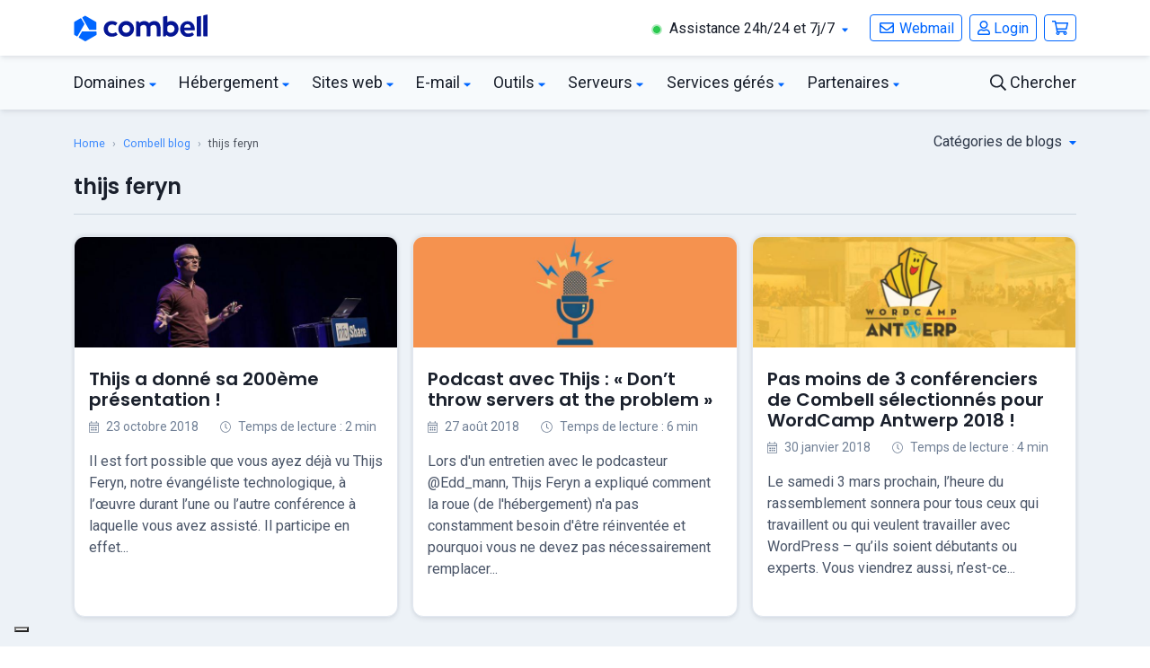

--- FILE ---
content_type: text/html; charset=UTF-8
request_url: https://www.combell.com/fr/blog/tag/thijs-feryn/
body_size: 81171
content:
<!DOCTYPE html>
<html class="no-js" lang="fr-FR" prefix="og: https://ogp.me/ns#">
<head>
	<!-- extra meta elements go first -->
	<meta http-equiv="X-UA-Compatible" content="IE=edge" />
	<meta charset="UTF-8" />

	<!-- dublin core -->
	<meta name="dcterms.publisher" content="Combell blog" />
	<meta name="dcterms.identifier" content="https://www.combell.com/fr/blog" />
	<meta name="dcterms.language" content="fr_FR" />
	
	<!-- combell site preloads -->
	<link rel="preload" href="https://fonts.googleapis.com/css?family=Poppins:400,600|Roboto:400,700&amp;display=swap" as="style" />
	<link rel="preload" href="https://www.google-analytics.com/analytics.js" as="script" />
	<link rel="preconnect" href="https://fonts.gstatic.com" crossorigin />
	<link rel="preconnect" href="https://www.googletagmanager.com" />

	<!-- viewport -->
	<meta name="viewport" content="width=device-width, initial-scale=1.0" />

	<title>Un aperçu des articles relatifs à thijs feryn | Combell</title>

	<!-- favicon -->
	<link rel="icon" type="image/png" href="https://www.combell.com/fr/blog/wp-content/themes/combell-2021/assets/images/favicon.png" sizes="96x96" />

	<!-- apple touch icons -->
	<link rel="apple-touch-icon" href="https://www.combell.com/fr/blog/wp-content/themes/combell-2021/assets/images/touch-icon.png" />
	
	<!-- styles -->
	<link rel="stylesheet" media="all" href="https://www.combell.com/fr/blog/wp-content/themes/combell-2021/assets/css/main.min.css?v=1724336825" />
	
	
<!-- Optimisation des moteurs de recherche par Rank Math PRO - https://rankmath.com/ -->
<meta name="description" content="Aperçu de thijs feryn archives | Combell - Lire tous les articles ici. Découvrez-les maintenant."/>
<meta name="robots" content="follow, index, max-snippet:-1, max-video-preview:-1, max-image-preview:large"/>
<link rel="canonical" href="https://www.combell.com/fr/blog/tag/thijs-feryn/" />
<meta property="og:locale" content="fr_FR" />
<meta property="og:type" content="article" />
<meta property="og:title" content="Un aperçu des articles relatifs à thijs feryn | Combell" />
<meta property="og:description" content="Aperçu de thijs feryn archives | Combell - Lire tous les articles ici. Découvrez-les maintenant." />
<meta property="og:url" content="https://www.combell.com/fr/blog/tag/thijs-feryn/" />
<meta property="og:site_name" content="Combell" />
<meta property="article:publisher" content="http://facebook.com/combellgroup" />
<meta property="og:image" content="https://www.combell.com/fr/blog/files/combell-2.png" />
<meta property="og:image:secure_url" content="https://www.combell.com/fr/blog/files/combell-2.png" />
<meta property="og:image:width" content="1000" />
<meta property="og:image:height" content="500" />
<meta property="og:image:type" content="image/png" />
<meta name="twitter:card" content="summary_large_image" />
<meta name="twitter:title" content="Un aperçu des articles relatifs à thijs feryn | Combell" />
<meta name="twitter:description" content="Aperçu de thijs feryn archives | Combell - Lire tous les articles ici. Découvrez-les maintenant." />
<meta name="twitter:site" content="@combell_fr" />
<meta name="twitter:image" content="https://www.combell.com/fr/blog/files/combell-2.png" />
<meta name="twitter:label1" content="Articles" />
<meta name="twitter:data1" content="10" />
<script type="application/ld+json" class="rank-math-schema-pro">{"@context":"https://schema.org","@graph":[{"@type":"Organization","@id":"https://www.combell.com/fr/blog/#organization","name":"Combell","url":"https://www.combell.com/fr/blog","sameAs":["http://facebook.com/combellgroup","https://twitter.com/combell_fr","https://www.instagram.com/combellcom/","https://www.linkedin.com/company/80535","https://www.youtube.com/user/COMBELL"],"logo":{"@type":"ImageObject","@id":"https://www.combell.com/fr/blog/#logo","url":"https://www.combell.com/fr/blog/files/combell-logo-stacked.png","contentUrl":"https://www.combell.com/fr/blog/files/combell-logo-stacked.png","caption":"Combell","inLanguage":"fr-FR","width":"1000","height":"1000"}},{"@type":"WebSite","@id":"https://www.combell.com/fr/blog/#website","url":"https://www.combell.com/fr/blog","name":"Combell","alternateName":"Combell","publisher":{"@id":"https://www.combell.com/fr/blog/#organization"},"inLanguage":"fr-FR"},{"@type":"CollectionPage","@id":"https://www.combell.com/fr/blog/tag/thijs-feryn/#webpage","url":"https://www.combell.com/fr/blog/tag/thijs-feryn/","name":"Un aper\u00e7u des articles relatifs \u00e0 thijs feryn | Combell","isPartOf":{"@id":"https://www.combell.com/fr/blog/#website"},"inLanguage":"fr-FR"}]}</script>
<!-- /Extension Rank Math WordPress SEO -->

<link rel='dns-prefetch' href='//www.combell.com' />
<link rel="alternate" type="application/rss+xml" title="Combell blog &raquo; Flux de l’étiquette thijs feryn" href="https://www.combell.com/fr/blog/tag/thijs-feryn/feed/" />
<script>
/* <![CDATA[ */
window._wpemojiSettings = {"baseUrl":"https:\/\/s.w.org\/images\/core\/emoji\/15.0.3\/72x72\/","ext":".png","svgUrl":"https:\/\/s.w.org\/images\/core\/emoji\/15.0.3\/svg\/","svgExt":".svg","source":{"concatemoji":"https:\/\/www.combell.com\/fr\/blog\/wp-includes\/js\/wp-emoji-release.min.js?ver=6.5.7"}};
/*! This file is auto-generated */
!function(i,n){var o,s,e;function c(e){try{var t={supportTests:e,timestamp:(new Date).valueOf()};sessionStorage.setItem(o,JSON.stringify(t))}catch(e){}}function p(e,t,n){e.clearRect(0,0,e.canvas.width,e.canvas.height),e.fillText(t,0,0);var t=new Uint32Array(e.getImageData(0,0,e.canvas.width,e.canvas.height).data),r=(e.clearRect(0,0,e.canvas.width,e.canvas.height),e.fillText(n,0,0),new Uint32Array(e.getImageData(0,0,e.canvas.width,e.canvas.height).data));return t.every(function(e,t){return e===r[t]})}function u(e,t,n){switch(t){case"flag":return n(e,"\ud83c\udff3\ufe0f\u200d\u26a7\ufe0f","\ud83c\udff3\ufe0f\u200b\u26a7\ufe0f")?!1:!n(e,"\ud83c\uddfa\ud83c\uddf3","\ud83c\uddfa\u200b\ud83c\uddf3")&&!n(e,"\ud83c\udff4\udb40\udc67\udb40\udc62\udb40\udc65\udb40\udc6e\udb40\udc67\udb40\udc7f","\ud83c\udff4\u200b\udb40\udc67\u200b\udb40\udc62\u200b\udb40\udc65\u200b\udb40\udc6e\u200b\udb40\udc67\u200b\udb40\udc7f");case"emoji":return!n(e,"\ud83d\udc26\u200d\u2b1b","\ud83d\udc26\u200b\u2b1b")}return!1}function f(e,t,n){var r="undefined"!=typeof WorkerGlobalScope&&self instanceof WorkerGlobalScope?new OffscreenCanvas(300,150):i.createElement("canvas"),a=r.getContext("2d",{willReadFrequently:!0}),o=(a.textBaseline="top",a.font="600 32px Arial",{});return e.forEach(function(e){o[e]=t(a,e,n)}),o}function t(e){var t=i.createElement("script");t.src=e,t.defer=!0,i.head.appendChild(t)}"undefined"!=typeof Promise&&(o="wpEmojiSettingsSupports",s=["flag","emoji"],n.supports={everything:!0,everythingExceptFlag:!0},e=new Promise(function(e){i.addEventListener("DOMContentLoaded",e,{once:!0})}),new Promise(function(t){var n=function(){try{var e=JSON.parse(sessionStorage.getItem(o));if("object"==typeof e&&"number"==typeof e.timestamp&&(new Date).valueOf()<e.timestamp+604800&&"object"==typeof e.supportTests)return e.supportTests}catch(e){}return null}();if(!n){if("undefined"!=typeof Worker&&"undefined"!=typeof OffscreenCanvas&&"undefined"!=typeof URL&&URL.createObjectURL&&"undefined"!=typeof Blob)try{var e="postMessage("+f.toString()+"("+[JSON.stringify(s),u.toString(),p.toString()].join(",")+"));",r=new Blob([e],{type:"text/javascript"}),a=new Worker(URL.createObjectURL(r),{name:"wpTestEmojiSupports"});return void(a.onmessage=function(e){c(n=e.data),a.terminate(),t(n)})}catch(e){}c(n=f(s,u,p))}t(n)}).then(function(e){for(var t in e)n.supports[t]=e[t],n.supports.everything=n.supports.everything&&n.supports[t],"flag"!==t&&(n.supports.everythingExceptFlag=n.supports.everythingExceptFlag&&n.supports[t]);n.supports.everythingExceptFlag=n.supports.everythingExceptFlag&&!n.supports.flag,n.DOMReady=!1,n.readyCallback=function(){n.DOMReady=!0}}).then(function(){return e}).then(function(){var e;n.supports.everything||(n.readyCallback(),(e=n.source||{}).concatemoji?t(e.concatemoji):e.wpemoji&&e.twemoji&&(t(e.twemoji),t(e.wpemoji)))}))}((window,document),window._wpemojiSettings);
/* ]]> */
</script>
<style id='wp-emoji-styles-inline-css'>

	img.wp-smiley, img.emoji {
		display: inline !important;
		border: none !important;
		box-shadow: none !important;
		height: 1em !important;
		width: 1em !important;
		margin: 0 0.07em !important;
		vertical-align: -0.1em !important;
		background: none !important;
		padding: 0 !important;
	}
</style>
<link rel='stylesheet' id='wp-block-library-css' href='https://www.combell.com/fr/blog/wp-includes/css/dist/block-library/style.min.css?ver=6.5.7' media='all' />
<style id='classic-theme-styles-inline-css'>
/*! This file is auto-generated */
.wp-block-button__link{color:#fff;background-color:#32373c;border-radius:9999px;box-shadow:none;text-decoration:none;padding:calc(.667em + 2px) calc(1.333em + 2px);font-size:1.125em}.wp-block-file__button{background:#32373c;color:#fff;text-decoration:none}
</style>
<style id='global-styles-inline-css'>
body{--wp--preset--color--black: #000000;--wp--preset--color--cyan-bluish-gray: #abb8c3;--wp--preset--color--white: #FFFFFF;--wp--preset--color--pale-pink: #f78da7;--wp--preset--color--vivid-red: #cf2e2e;--wp--preset--color--luminous-vivid-orange: #ff6900;--wp--preset--color--luminous-vivid-amber: #fcb900;--wp--preset--color--light-green-cyan: #7bdcb5;--wp--preset--color--vivid-green-cyan: #00d084;--wp--preset--color--pale-cyan-blue: #8ed1fc;--wp--preset--color--vivid-cyan-blue: #0693e3;--wp--preset--color--vivid-purple: #9b51e0;--wp--preset--color--iconic-blue: #0066FF;--wp--preset--color--cloud-blue: #1045DB;--wp--preset--color--ocean-blue: #051594;--wp--preset--color--midnight-blue: #0C095E;--wp--preset--color--blue-faded: #CCE0FF;--wp--preset--color--purple: #6438DE;--wp--preset--color--purple-faded: #E0D7F8;--wp--preset--color--red: #F43946;--wp--preset--color--red-faded: #FDD7DA;--wp--preset--color--yellow: #FCA104;--wp--preset--color--yellow-faded: #FEECCD;--wp--preset--color--green: #2BCA50;--wp--preset--color--green-faded: #D5F4DC;--wp--preset--color--gray: #4A5568;--wp--preset--color--gray-faded: #EDF2F7;--wp--preset--color--dark-gray: #1A202C;--wp--preset--gradient--vivid-cyan-blue-to-vivid-purple: linear-gradient(135deg,rgba(6,147,227,1) 0%,rgb(155,81,224) 100%);--wp--preset--gradient--light-green-cyan-to-vivid-green-cyan: linear-gradient(135deg,rgb(122,220,180) 0%,rgb(0,208,130) 100%);--wp--preset--gradient--luminous-vivid-amber-to-luminous-vivid-orange: linear-gradient(135deg,rgba(252,185,0,1) 0%,rgba(255,105,0,1) 100%);--wp--preset--gradient--luminous-vivid-orange-to-vivid-red: linear-gradient(135deg,rgba(255,105,0,1) 0%,rgb(207,46,46) 100%);--wp--preset--gradient--very-light-gray-to-cyan-bluish-gray: linear-gradient(135deg,rgb(238,238,238) 0%,rgb(169,184,195) 100%);--wp--preset--gradient--cool-to-warm-spectrum: linear-gradient(135deg,rgb(74,234,220) 0%,rgb(151,120,209) 20%,rgb(207,42,186) 40%,rgb(238,44,130) 60%,rgb(251,105,98) 80%,rgb(254,248,76) 100%);--wp--preset--gradient--blush-light-purple: linear-gradient(135deg,rgb(255,206,236) 0%,rgb(152,150,240) 100%);--wp--preset--gradient--blush-bordeaux: linear-gradient(135deg,rgb(254,205,165) 0%,rgb(254,45,45) 50%,rgb(107,0,62) 100%);--wp--preset--gradient--luminous-dusk: linear-gradient(135deg,rgb(255,203,112) 0%,rgb(199,81,192) 50%,rgb(65,88,208) 100%);--wp--preset--gradient--pale-ocean: linear-gradient(135deg,rgb(255,245,203) 0%,rgb(182,227,212) 50%,rgb(51,167,181) 100%);--wp--preset--gradient--electric-grass: linear-gradient(135deg,rgb(202,248,128) 0%,rgb(113,206,126) 100%);--wp--preset--gradient--midnight: linear-gradient(135deg,rgb(2,3,129) 0%,rgb(40,116,252) 100%);--wp--preset--font-size--small: 13px;--wp--preset--font-size--medium: 20px;--wp--preset--font-size--large: 36px;--wp--preset--font-size--x-large: 42px;--wp--preset--spacing--20: 0.44rem;--wp--preset--spacing--30: 0.67rem;--wp--preset--spacing--40: 1rem;--wp--preset--spacing--50: 1.5rem;--wp--preset--spacing--60: 2.25rem;--wp--preset--spacing--70: 3.38rem;--wp--preset--spacing--80: 5.06rem;--wp--preset--shadow--natural: 6px 6px 9px rgba(0, 0, 0, 0.2);--wp--preset--shadow--deep: 12px 12px 50px rgba(0, 0, 0, 0.4);--wp--preset--shadow--sharp: 6px 6px 0px rgba(0, 0, 0, 0.2);--wp--preset--shadow--outlined: 6px 6px 0px -3px rgba(255, 255, 255, 1), 6px 6px rgba(0, 0, 0, 1);--wp--preset--shadow--crisp: 6px 6px 0px rgba(0, 0, 0, 1);}:where(.is-layout-flex){gap: 0.5em;}:where(.is-layout-grid){gap: 0.5em;}body .is-layout-flex{display: flex;}body .is-layout-flex{flex-wrap: wrap;align-items: center;}body .is-layout-flex > *{margin: 0;}body .is-layout-grid{display: grid;}body .is-layout-grid > *{margin: 0;}:where(.wp-block-columns.is-layout-flex){gap: 2em;}:where(.wp-block-columns.is-layout-grid){gap: 2em;}:where(.wp-block-post-template.is-layout-flex){gap: 1.25em;}:where(.wp-block-post-template.is-layout-grid){gap: 1.25em;}.has-black-color{color: var(--wp--preset--color--black) !important;}.has-cyan-bluish-gray-color{color: var(--wp--preset--color--cyan-bluish-gray) !important;}.has-white-color{color: var(--wp--preset--color--white) !important;}.has-pale-pink-color{color: var(--wp--preset--color--pale-pink) !important;}.has-vivid-red-color{color: var(--wp--preset--color--vivid-red) !important;}.has-luminous-vivid-orange-color{color: var(--wp--preset--color--luminous-vivid-orange) !important;}.has-luminous-vivid-amber-color{color: var(--wp--preset--color--luminous-vivid-amber) !important;}.has-light-green-cyan-color{color: var(--wp--preset--color--light-green-cyan) !important;}.has-vivid-green-cyan-color{color: var(--wp--preset--color--vivid-green-cyan) !important;}.has-pale-cyan-blue-color{color: var(--wp--preset--color--pale-cyan-blue) !important;}.has-vivid-cyan-blue-color{color: var(--wp--preset--color--vivid-cyan-blue) !important;}.has-vivid-purple-color{color: var(--wp--preset--color--vivid-purple) !important;}.has-black-background-color{background-color: var(--wp--preset--color--black) !important;}.has-cyan-bluish-gray-background-color{background-color: var(--wp--preset--color--cyan-bluish-gray) !important;}.has-white-background-color{background-color: var(--wp--preset--color--white) !important;}.has-pale-pink-background-color{background-color: var(--wp--preset--color--pale-pink) !important;}.has-vivid-red-background-color{background-color: var(--wp--preset--color--vivid-red) !important;}.has-luminous-vivid-orange-background-color{background-color: var(--wp--preset--color--luminous-vivid-orange) !important;}.has-luminous-vivid-amber-background-color{background-color: var(--wp--preset--color--luminous-vivid-amber) !important;}.has-light-green-cyan-background-color{background-color: var(--wp--preset--color--light-green-cyan) !important;}.has-vivid-green-cyan-background-color{background-color: var(--wp--preset--color--vivid-green-cyan) !important;}.has-pale-cyan-blue-background-color{background-color: var(--wp--preset--color--pale-cyan-blue) !important;}.has-vivid-cyan-blue-background-color{background-color: var(--wp--preset--color--vivid-cyan-blue) !important;}.has-vivid-purple-background-color{background-color: var(--wp--preset--color--vivid-purple) !important;}.has-black-border-color{border-color: var(--wp--preset--color--black) !important;}.has-cyan-bluish-gray-border-color{border-color: var(--wp--preset--color--cyan-bluish-gray) !important;}.has-white-border-color{border-color: var(--wp--preset--color--white) !important;}.has-pale-pink-border-color{border-color: var(--wp--preset--color--pale-pink) !important;}.has-vivid-red-border-color{border-color: var(--wp--preset--color--vivid-red) !important;}.has-luminous-vivid-orange-border-color{border-color: var(--wp--preset--color--luminous-vivid-orange) !important;}.has-luminous-vivid-amber-border-color{border-color: var(--wp--preset--color--luminous-vivid-amber) !important;}.has-light-green-cyan-border-color{border-color: var(--wp--preset--color--light-green-cyan) !important;}.has-vivid-green-cyan-border-color{border-color: var(--wp--preset--color--vivid-green-cyan) !important;}.has-pale-cyan-blue-border-color{border-color: var(--wp--preset--color--pale-cyan-blue) !important;}.has-vivid-cyan-blue-border-color{border-color: var(--wp--preset--color--vivid-cyan-blue) !important;}.has-vivid-purple-border-color{border-color: var(--wp--preset--color--vivid-purple) !important;}.has-vivid-cyan-blue-to-vivid-purple-gradient-background{background: var(--wp--preset--gradient--vivid-cyan-blue-to-vivid-purple) !important;}.has-light-green-cyan-to-vivid-green-cyan-gradient-background{background: var(--wp--preset--gradient--light-green-cyan-to-vivid-green-cyan) !important;}.has-luminous-vivid-amber-to-luminous-vivid-orange-gradient-background{background: var(--wp--preset--gradient--luminous-vivid-amber-to-luminous-vivid-orange) !important;}.has-luminous-vivid-orange-to-vivid-red-gradient-background{background: var(--wp--preset--gradient--luminous-vivid-orange-to-vivid-red) !important;}.has-very-light-gray-to-cyan-bluish-gray-gradient-background{background: var(--wp--preset--gradient--very-light-gray-to-cyan-bluish-gray) !important;}.has-cool-to-warm-spectrum-gradient-background{background: var(--wp--preset--gradient--cool-to-warm-spectrum) !important;}.has-blush-light-purple-gradient-background{background: var(--wp--preset--gradient--blush-light-purple) !important;}.has-blush-bordeaux-gradient-background{background: var(--wp--preset--gradient--blush-bordeaux) !important;}.has-luminous-dusk-gradient-background{background: var(--wp--preset--gradient--luminous-dusk) !important;}.has-pale-ocean-gradient-background{background: var(--wp--preset--gradient--pale-ocean) !important;}.has-electric-grass-gradient-background{background: var(--wp--preset--gradient--electric-grass) !important;}.has-midnight-gradient-background{background: var(--wp--preset--gradient--midnight) !important;}.has-small-font-size{font-size: var(--wp--preset--font-size--small) !important;}.has-medium-font-size{font-size: var(--wp--preset--font-size--medium) !important;}.has-large-font-size{font-size: var(--wp--preset--font-size--large) !important;}.has-x-large-font-size{font-size: var(--wp--preset--font-size--x-large) !important;}
.wp-block-navigation a:where(:not(.wp-element-button)){color: inherit;}
:where(.wp-block-post-template.is-layout-flex){gap: 1.25em;}:where(.wp-block-post-template.is-layout-grid){gap: 1.25em;}
:where(.wp-block-columns.is-layout-flex){gap: 2em;}:where(.wp-block-columns.is-layout-grid){gap: 2em;}
.wp-block-pullquote{font-size: 1.5em;line-height: 1.6;}
</style>
<link rel='stylesheet' id='dashicons-css' href='https://www.combell.com/fr/blog/wp-includes/css/dashicons.min.css?ver=6.5.7' media='all' />
<link rel='stylesheet' id='tablepress-default-css' href='https://www.combell.com/fr/blog/files/tablepress-combined.min.css?ver=14' media='all' />
<link rel='stylesheet' id='enlighterjs-css' href='https://www.combell.com/fr/blog/wp-content/plugins/enlighter/cache/X3_enlighterjs.min.css?ver=zksz9u8x1jHARQv' media='all' />
<script src="https://www.combell.com/fr/blog/wp-includes/js/jquery/jquery.min.js?ver=3.7.1" id="jquery-core-js"></script>
<script src="https://www.combell.com/fr/blog/wp-includes/js/jquery/jquery-migrate.min.js?ver=3.4.1" id="jquery-migrate-js"></script>
<link rel="https://api.w.org/" href="https://www.combell.com/fr/blog/wp-json/" /><link rel="alternate" type="application/json" href="https://www.combell.com/fr/blog/wp-json/wp/v2/tags/162" /><link rel="EditURI" type="application/rsd+xml" title="RSD" href="https://www.combell.com/fr/blog/xmlrpc.php?rsd" />
<meta name="generator" content="WordPress 6.5.7" />
	<style media="all">.shortcode-star-rating{padding:0 0.5em;}.dashicons{font-size:20px;width:auto;height:auto;line-height:normal;text-decoration:inherit;vertical-align:middle;}.shortcode-star-rating [class^="dashicons dashicons-star-"]:before{color:#8ac73e;}.ssr-int{margin-left:0.2em;font-size:13px;vertical-align:middle;color:#333;}/*.shortcode-star-rating:before,.shortcode-star-rating:after{display: block;height:0;visibility:hidden;content:"\0020";}.shortcode-star-rating:after{clear:both;}*/</style>
	<style id="uagb-style-frontend-162">.uag-blocks-common-selector{z-index:var(--z-index-desktop) !important}@media (max-width: 976px){.uag-blocks-common-selector{z-index:var(--z-index-tablet) !important}}@media (max-width: 767px){.uag-blocks-common-selector{z-index:var(--z-index-mobile) !important}}
</style><link rel="icon" href="https://www.combell.com/fr/blog/files/combell-icon-50x50.png" sizes="32x32" />
<link rel="icon" href="https://www.combell.com/fr/blog/files/combell-icon-300x300.png" sizes="192x192" />
<link rel="apple-touch-icon" href="https://www.combell.com/fr/blog/files/combell-icon-300x300.png" />
<meta name="msapplication-TileImage" content="https://www.combell.com/fr/blog/files/combell-icon-300x300.png" />
		<style id="wp-custom-css">
			.wp-block-table td, .wp-block-table th {
    padding: 10px;
}

.wp-block-image figcaption {
	font-size: 0.8em;
	text-align: center;
}		</style>
		
	<!-- Google Tag Manager -->
	<script>(function(w,d,s,l,i){w[l]=w[l]||[];w[l].push({'gtm.start': new Date().getTime(),event:'gtm.js'});var f=d.getElementsByTagName(s)[0], j=d.createElement(s),dl=l!='dataLayer'?'&l='+l:'';j.async=true;j.src= '//www.googletagmanager.com/gtm.js?id='+i+dl;f.parentNode.insertBefore(j,f); })(window,document,'script','dataLayer','GTM-NTR5PRM');</script>
	<!-- End Google Tag Manager -->

</head>

<body class="archive tag tag-thijs-feryn tag-162 wp-embed-responsive">

<!-- Google Tag Manager -->
<noscript><iframe src="//www.googletagmanager.com/ns.html?id=GTM-NTR5PRM" height="0" width="0" style="display:none;visibility:hidden"></iframe></noscript>
<!-- End Google Tag Manager -->

<div class="wrapper">
	
	<div id="header-navigation"  class="header-navigation js-header-navigation d-none d-xl-block">
    <nav class="navigation navbar-light bg-white shadow">
        <div class="container navigation__container">
            <a class="navigation__brand" href="https://www.combell.com/fr/" title="Hébergement et Hébergement web chez Combell">
                <svg width="150px" height="30px" viewBox="0 0 377 76" version="1.1"
                    xmlns="http://www.w3.org/2000/svg" xmlns:xlink="http://www.w3.org/1999/xlink">
                    <g stroke="none" stroke-width="1" fill="none" fill-rule="evenodd">
                        <g transform="translate(83.000000, 0.000000)" fill="#051594" fill-rule="nonzero">
                            <path
                                d="M272.997,4.486 L263.626,6.536 C263.033,6.665 262.61,7.19 262.61,7.797 L262.61,60.996 C262.61,61.721 263.198,62.309 263.923,62.309 L273.252,62.309 C273.974,62.309 274.565,61.718 274.565,60.996 L274.565,5.748 C274.564,4.924 273.802,4.31 272.997,4.486 Z">
                            </path>
                            <path
                                d="M63.581,18.773 C51.37,18.773 41.436,28.707 41.436,40.918 C41.436,53.129 51.37,63.063 63.581,63.063 C75.792,63.063 85.726,53.129 85.726,40.918 C85.725,28.707 75.791,18.773 63.581,18.773 Z M63.581,52.073 C57.43,52.073 52.427,47.069 52.427,40.918 C52.427,34.767 57.431,29.764 63.581,29.764 C69.732,29.764 74.736,34.768 74.736,40.918 C74.735,47.069 69.731,52.073 63.581,52.073 Z">
                            </path>
                            <path
                                d="M291.634,0.543 L282.263,2.593 C281.67,2.722 281.247,3.247 281.247,3.854 L281.247,60.996 C281.247,61.721 281.835,62.309 282.56,62.309 L291.889,62.309 C292.611,62.309 293.202,61.718 293.202,60.996 L293.202,1.805 C293.202,0.98 292.44,0.367 291.634,0.543 Z">
                            </path>
                            <path
                                d="M35.161,51.187 C34.759,50.659 34.026,50.523 33.46,50.87 C31.415,52.124 28.125,53.673 24.353,53.673 C21.32,53.673 18.732,52.893 16.661,51.355 C14.344,49.635 11.867,45.976 11.867,40.865 C11.867,35.609 14.474,32.571 16.661,30.948 C18.731,29.41 21.319,28.63 24.352,28.63 C27.578,28.63 30.379,29.932 32.327,31.183 C32.89,31.545 33.637,31.403 34.04,30.869 L38.313,25.208 C38.754,24.623 38.621,23.79 38.019,23.373 C35.057,21.32 29.169,18.665 23.378,18.665 C8.414,18.665 2.972,29.559 2.032,31.743 C0.887,34.404 0.306,37.418 0.306,40.7 L0.306,41.028 C0.306,44.311 0.887,47.325 2.032,49.985 C3.178,52.649 4.795,54.988 6.838,56.936 C8.882,58.887 11.344,60.411 14.156,61.466 C16.979,62.526 20.081,63.063 23.377,63.063 C27.383,63.063 30.91,62.354 33.859,60.955 C35.615,60.123 37.233,59.086 38.686,57.865 C39.216,57.419 39.31,56.64 38.891,56.089 L35.161,51.187 Z">
                            </path>
                            <path
                                d="M190.449,18.773 C186.71,18.773 183.38,19.719 180.554,21.585 L179.515,22.307 L179.519,5.546 C179.523,4.721 178.763,4.104 177.957,4.276 L168.502,6.301 C167.958,6.466 167.586,6.968 167.586,7.537 L167.586,61.651 C167.586,61.982 167.855,62.251 168.186,62.251 L173.373,62.251 C173.772,62.251 174.148,62.067 174.393,61.751 L177.312,57.988 L177.773,58.452 C180.813,61.511 184.596,63.063 189.016,63.063 C201.227,63.063 211.161,53.129 211.161,40.918 C211.16,28.293 202.256,18.773 190.449,18.773 Z M189.021,52.073 C185.941,52.073 182.969,50.779 180.864,48.524 L179.515,46.8 L179.515,35.06 L180.864,33.314 C182.967,31.058 185.94,29.765 189.021,29.765 C195.172,29.765 200.175,34.769 200.175,40.919 C200.176,47.069 195.172,52.073 189.021,52.073 Z">
                            </path>
                            <path
                                d="M142.448,18.764 C135.398,18.764 130.188,22.911 128.051,24.95 C124.843,20.72 119.918,18.764 113.963,18.764 C106.374,18.764 101.398,23.838 101.398,23.838 L98.479,20.075 C98.235,19.76 97.858,19.575 97.459,19.575 L92.272,19.575 C91.941,19.575 91.672,19.844 91.672,20.175 L91.672,61.002 C91.672,61.571 92.044,62.073 92.588,62.238 L102.043,62.255 C102.85,62.428 103.609,61.81 103.605,60.985 L103.601,60.002 L103.601,46.766 L103.601,35.026 C103.601,35.026 106.448,29.752 112.776,29.752 C117.421,29.752 121.103,32.271 121.103,39.661 L121.103,59.669 C121.103,61.113 122.274,62.284 123.718,62.284 L129.474,62.284 C130.918,62.284 132.089,61.113 132.089,59.669 L132.089,39.661 C132.089,39.642 132.087,39.625 132.087,39.606 L132.087,35.026 C132.087,35.026 134.934,29.752 141.262,29.752 C145.907,29.752 149.589,32.271 149.589,39.661 L149.589,59.669 C149.589,61.113 150.76,62.284 152.204,62.284 L157.96,62.284 C159.404,62.284 160.575,61.113 160.575,59.669 L160.575,39.661 C160.574,25.078 153.171,18.764 142.448,18.764 Z">
                            </path>
                            <path
                                d="M255.745,33.519 C254.927,30.751 253.651,28.266 251.951,26.135 C250.262,24.02 248.112,22.311 245.565,21.058 C243.034,19.814 239.989,19.185 236.512,19.185 C236.49,19.185 236.468,19.185 236.445,19.185 C233.367,19.191 230.527,19.782 228.007,20.943 C225.48,22.106 223.278,23.711 221.46,25.711 C219.635,27.72 218.195,30.106 217.182,32.801 C216.165,35.501 215.652,38.405 215.659,41.43 L215.659,41.597 C215.666,44.886 216.23,47.904 217.332,50.566 C218.436,53.229 219.989,55.564 221.949,57.505 C223.907,59.447 226.261,60.963 228.95,62.008 C231.635,63.054 234.582,63.583 237.711,63.583 C237.731,63.583 237.753,63.583 237.774,63.583 C242.738,63.573 247.727,63.16 254.153,58.29 C254.624,57.933 254.725,57.266 254.381,56.785 C253.777,55.941 252.623,54.354 250.519,51.526 C250.184,51.075 249.56,50.952 249.079,51.243 C247.009,52.496 243.925,54.181 238.737,54.192 C238.726,54.192 238.713,54.192 238.701,54.192 C235.717,54.192 233.498,53.634 231.45,52.052 C229.799,50.779 228.116,48.347 227.38,45.349 L227.307,44.961 L255.935,44.92 C256.221,44.92 256.49,44.808 256.691,44.605 C256.892,44.402 257.003,44.134 257.003,43.848 L256.999,42.555 C256.994,39.51 256.571,36.325 255.745,33.519 Z M227.159,37.353 C227.736,33.339 229.17,31.323 230.221,30.212 C231.889,28.449 233.78,27.777 236.472,27.771 C236.481,27.771 236.49,27.771 236.501,27.771 C239.182,27.771 241.116,28.587 242.762,30.37 C244.39,32.131 245.179,34.451 245.415,37.353 L227.159,37.353 Z">
                            </path>
                        </g>
                        <path
                            d="M60.5003315,43.96475 C61.6023315,43.96475 62.4963315,43.07075 62.4963315,41.96875 L62.4963315,23.05275 C62.4963315,22.33975 62.1163315,21.68075 61.4983315,21.32475 L31.9543315,4.26775 C31.3373315,3.91075 30.5763315,3.91075 29.9583315,4.26775 L23.9983315,7.70875 C23.0433315,8.25975 22.7163315,9.48075 23.2683315,10.43475 L42.0513315,42.96675 C42.4083315,43.58375 43.0663315,43.96475 43.7793315,43.96475 L60.5003315,43.96475 Z"
                            fill="#0066FF" fill-rule="nonzero"></path>
                        <path
                            d="M61.9196688,58.606 C62.5366688,58.249 62.9176688,57.591 62.9176688,56.878 L62.9176688,49.996 C62.9176688,48.894 62.0236688,48 60.9216688,48 L23.3566688,48 C22.6436688,48 21.9846688,48.38 21.6286688,48.998 L13.2676688,63.48 C12.7166688,64.435 13.0436688,65.655 13.9976688,66.206 L30.3796688,75.664 C30.9966688,76.021 31.7576688,76.021 32.3756688,75.664 L61.9196688,58.606 Z"
                            fill="#0066FF" fill-rule="nonzero"></path>
                        <path
                            d="M6.958,61.7383315 C7.913,62.2893315 9.133,61.9623315 9.684,61.0083315 L28.467,28.4763315 C28.824,27.8583315 28.824,27.0983315 28.467,26.4803315 L20.106,11.9983315 C19.555,11.0433315 18.334,10.7163315 17.38,11.2683315 L0.998,20.7263315 C0.38,21.0833315 0,21.7413315 0,22.4543315 L0,56.5683315 C0,57.2813315 0.38,57.9403315 0.998,58.2963315 L6.958,61.7383315 Z"
                            fill="#0066FF" fill-rule="nonzero"></path>
                    </g>
                </svg>
            </a>
            <ul class="navigation__list">
                <li class="navigation__item navigation__item_support">
                    <a id="sel-nav-support"
                        class="navigation__link"
                        data-label="Support" href="https://www.combell.com/fr/support" title="Contactez notre assistance 24h/24 et 7j/7">
                        <svg class="svg-inline--fa fa-circle fa-w-16 fa-xs text-green me-1"
                            style="font-size: 0.75em; width: 1em;" aria-hidden="true" focusable="false"
                            data-prefix="fad" data-icon="circle" role="img" xmlns="http://www.w3.org/2000/svg"
                            viewBox="0 0 512 512" data-fa-i2svg="">
                            <g class="fa-group">
                                <path class="fa-secondary" style="opacity: 0.4;" fill="currentColor"
                                    d="M256 8C119 8 8 119 8 256s111 248 248 248 248-111 248-248S393 8 256 8zm0 424c-97.06 0-176-79-176-176S158.94 80 256 80s176 79 176 176-78.94 176-176 176z">
                                </path>
                                <path class="fa-primary" fill="currentColor"
                                    d="M256 432c-97.06 0-176-79-176-176S158.94 80 256 80s176 79 176 176-78.94 176-176 176z">
                                </path>
                            </g>
                        </svg>
                        Assistance 24h/24 et 7j/7
                        <svg class="svg-inline--fa fa-caret-down fs-12 ms-1 text-primary"
                            style="width: 0.625em; vertical-align: -0.125em;" aria-hidden="true" focusable="false"
                            data-prefix="fas" data-icon="caret-down" role="img" xmlns="http://www.w3.org/2000/svg"
                            viewBox="0 0 320 512" data-fa-i2svg="">
                            <path fill="currentColor"
                                d="M31.3 192h257.3c17.8 0 26.7 21.5 14.1 34.1L174.1 354.8c-7.8 7.8-20.5 7.8-28.3 0L17.2 226.1C4.6 213.5 13.5 192 31.3 192z">
                            </path>
                        </svg>
                    </a>
                    <div class="navigation__dropdown navigation__dropdown_support">
                        <div class="dropdown dropdown__arrow dropdown__arrow_right shadow-lg">
                            <div class="dropdown__body px-3 py-2">
                                <ul class="list-unstyled">
                                    <li class="dropdown__item">
                                        <a class="dropdown__link py-2" href="tel:080085678" target="_blank">
                                            <svg class="dropdown__icon svg-inline--fa fa-phone me-2"
                                                style="width: 1em; transform: scale(-1, 1);" aria-hidden="true" data-prefix="far"
                                                data-icon="phone" role="img" xmlns="http://www.w3.org/2000/svg" viewBox="0 0 512 512"
                                                data-fa-i2svg="">
                                                <path fill="currentColor"
                                                    d="M476.5 22.9L382.3 1.2c-21.6-5-43.6 6.2-52.3 26.6l-43.5 101.5c-8 18.6-2.6 40.6 13.1 53.4l40 32.7C311 267.8 267.8 311 215.4 339.5l-32.7-40c-12.8-15.7-34.8-21.1-53.4-13.1L27.7 329.9c-20.4 8.7-31.5 30.7-26.6 52.3l21.7 94.2c4.8 20.9 23.2 35.5 44.6 35.5C312.3 512 512 313.7 512 67.5c0-21.4-14.6-39.8-35.5-44.6zM69.3 464l-20.9-90.7 98.2-42.1 55.7 68.1c98.8-46.4 150.6-98 197-197l-68.1-55.7 42.1-98.2L464 69.3C463 286.9 286.9 463 69.3 464z">
                                                </path>
                                            </svg>0800-8-5678</a>
                                    </li>
                                    <li class="dropdown__item">
                                        <a class="dropdown__link py-2" href="tel:+3292187979" target="_blank">
                                            <svg class="dropdown__icon svg-inline--fa fa-globe fa-w-16 me-2" aria-hidden="true"
                                                focusable="false" data-prefix="far" data-icon="globe" role="img"
                                                xmlns="http://www.w3.org/2000/svg" viewBox="0 0 496 512" data-fa-i2svg=""
                                                style="width: 1em;">
                                                <path fill="currentColor"
                                                    d="M248 8C111 8 0 119 0 256s111 248 248 248 248-111 248-248S385 8 248 8zm179.3 160h-67.2c-6.7-36.5-17.5-68.8-31.2-94.7 42.9 19 77.7 52.7 98.4 94.7zM248 56c18.6 0 48.6 41.2 63.2 112H184.8C199.4 97.2 229.4 56 248 56zM48 256c0-13.7 1.4-27.1 4-40h77.7c-1 13.1-1.7 26.3-1.7 40s.7 26.9 1.7 40H52c-2.6-12.9-4-26.3-4-40zm20.7 88h67.2c6.7 36.5 17.5 68.8 31.2 94.7-42.9-19-77.7-52.7-98.4-94.7zm67.2-176H68.7c20.7-42 55.5-75.7 98.4-94.7-13.7 25.9-24.5 58.2-31.2 94.7zM248 456c-18.6 0-48.6-41.2-63.2-112h126.5c-14.7 70.8-44.7 112-63.3 112zm70.1-160H177.9c-1.1-12.8-1.9-26-1.9-40s.8-27.2 1.9-40h140.3c1.1 12.8 1.9 26 1.9 40s-.9 27.2-2 40zm10.8 142.7c13.7-25.9 24.4-58.2 31.2-94.7h67.2c-20.7 42-55.5 75.7-98.4 94.7zM366.3 296c1-13.1 1.7-26.3 1.7-40s-.7-26.9-1.7-40H444c2.6 12.9 4 26.3 4 40s-1.4 27.1-4 40h-77.7z">
                                                </path>
                                            </svg>+32 9 218 79 79</a>
                                    </li>
                                    <li class="dropdown__item">
                                        <a class="dropdown__link py-2" href="https://www.combell.com/fr/help/"
                                            title="Combell centre de connaissances">
                                            <svg class="dropdown__icon svg-inline--fa fa-book fa-w-14 me-2"
                                                style="text-align: center; width: 0.875em; vertical-align: -0.125em;" aria-hidden="true"
                                                focusable="false" data-prefix="far" data-icon="book" role="img"
                                                xmlns="http://www.w3.org/2000/svg" viewBox="0 0 448 512" data-fa-i2svg="">
                                                <path fill="currentColor"
                                                    d="M128 152v-32c0-4.4 3.6-8 8-8h208c4.4 0 8 3.6 8 8v32c0 4.4-3.6 8-8 8H136c-4.4 0-8-3.6-8-8zm8 88h208c4.4 0 8-3.6 8-8v-32c0-4.4-3.6-8-8-8H136c-4.4 0-8 3.6-8 8v32c0 4.4 3.6 8 8 8zm299.1 159.7c-4.2 13-4.2 51.6 0 64.6 7.3 1.4 12.9 7.9 12.9 15.7v16c0 8.8-7.2 16-16 16H80c-44.2 0-80-35.8-80-80V80C0 35.8 35.8 0 80 0h352c8.8 0 16 7.2 16 16v368c0 7.8-5.5 14.2-12.9 15.7zm-41.1.3H80c-17.6 0-32 14.4-32 32 0 17.7 14.3 32 32 32h314c-2.7-17.3-2.7-46.7 0-64zm6-352H80c-17.7 0-32 14.3-32 32v278.7c9.8-4.3 20.6-6.7 32-6.7h320V48z">
                                                </path>
                                            </svg>Centre de connaissances</a>
                                    </li>
                                </ul>
                            </div>
                            <div class="dropdown__footer p-3">
                                <a class="dropdown__link link text-blue" href="https://www.combell.com/fr/support"
                                    title="Contactez notre assistance 24h/24 et 7j/7"><svg class="svg-inline--fa fa-long-arrow-right me-2"
                                        style="width: 0.875em; vertical-align: -0.125em;" aria-hidden="true" focusable="false"
                                        data-prefix="fal" data-icon="long-arrow-right" role="img" xmlns="http://www.w3.org/2000/svg"
                                        viewBox="0 0 448 512" data-fa-i2svg="">
                                        <path fill="currentColor"
                                            d="M311.03 131.515l-7.071 7.07c-4.686 4.686-4.686 12.284 0 16.971L387.887 239H12c-6.627 0-12 5.373-12 12v10c0 6.627 5.373 12 12 12h375.887l-83.928 83.444c-4.686 4.686-4.686 12.284 0 16.971l7.071 7.07c4.686 4.686 12.284 4.686 16.97 0l116.485-116c4.686-4.686 4.686-12.284 0-16.971L328 131.515c-4.686-4.687-12.284-4.687-16.97 0z">
                                        </path>
                                    </svg>Page d’assistance</a>
                            </div>
                        </div>
                    </div>
                </li>

                <li class="navigation__item navigation__item_webmail navigation__btn ms-2">
                    <a class="ga-event-click btn btn-sm lh-1 btn-outline-primary"
                        data-category="Main navigation" data-action="Webmail" href="https://webmail.combell.com"
                        title="Combell Webmail">
                        <svg class="svg-inline--fa fa-envelope fa-w-16"
                            style="text-align: center; width: 1.25em; height: 1em; vertical-align: -0.125em;"
                            aria-hidden="true" focusable="false" data-prefix="far" data-icon="envelope" role="img"
                            xmlns="http://www.w3.org/2000/svg" viewBox="0 0 512 512">
                            <path fill="currentColor"
                                d="M464 64H48C21.49 64 0 85.49 0 112v288c0 26.51 21.49 48 48 48h416c26.51 0 48-21.49 48-48V112c0-26.51-21.49-48-48-48zm0 48v40.805c-22.422 18.259-58.168 46.651-134.587 106.49-16.841 13.247-50.201 45.072-73.413 44.701-23.208.375-56.579-31.459-73.413-44.701C106.18 199.465 70.425 171.067 48 152.805V112h416zM48 400V214.398c22.914 18.251 55.409 43.862 104.938 82.646 21.857 17.205 60.134 55.186 103.062 54.955 42.717.231 80.509-37.199 103.053-54.947 49.528-38.783 82.032-64.401 104.947-82.653V400H48z"></path>
                        </svg>
                        Webmail
                    </a>
                </li>

                <li class="navigation__item navigation__item_account navigation__btn mx-2">
                    <a class="ga-event-click btn btn-sm lh-1 btn-outline-primary" data-category="Main navigation" data-action="Login"
                        href="https://my.combell.com/fr">
                        <svg class="svg-inline--fa fa-user" style="width: 0.875em; vertical-align: -0.125em;" aria-hidden="true"
                            focusable="false" data-prefix="far" data-icon="user" role="img" xmlns="http://www.w3.org/2000/svg"
                            viewBox="0 0 448 512" data-fa-i2svg="">
                            <path fill="currentColor"
                                d="M313.6 304c-28.7 0-42.5 16-89.6 16-47.1 0-60.8-16-89.6-16C60.2 304 0 364.2 0 438.4V464c0 26.5 21.5 48 48 48h352c26.5 0 48-21.5 48-48v-25.6c0-74.2-60.2-134.4-134.4-134.4zM400 464H48v-25.6c0-47.6 38.8-86.4 86.4-86.4 14.6 0 38.3 16 89.6 16 51.7 0 74.9-16 89.6-16 47.6 0 86.4 38.8 86.4 86.4V464zM224 288c79.5 0 144-64.5 144-144S303.5 0 224 0 80 64.5 80 144s64.5 144 144 144zm0-240c52.9 0 96 43.1 96 96s-43.1 96-96 96-96-43.1-96-96 43.1-96 96-96z">
                            </path>
                        </svg>
                        Login
                    </a>
                </li>
                
                <li class="navigation__item navigation__btn">
                    <a class="ga-event-click btn btn-sm lh-1 btn-outline-primary" data-category="Main navigation" data-action="Cart"
                        href="https://www.combell.com/fr/cart">
                        <svg class="svg-inline--fa fa-shopping-cart" style="width: 1.125em; vertical-align: -0.125em;"
                            aria-hidden="true" focusable="false" data-prefix="far" data-icon="shopping-cart" role="img"
                            xmlns="http://www.w3.org/2000/svg" viewBox="0 0 576 512" data-fa-i2svg="">
                            <path fill="currentColor"
                                d="M551.991 64H144.28l-8.726-44.608C133.35 8.128 123.478 0 112 0H12C5.373 0 0 5.373 0 12v24c0 6.627 5.373 12 12 12h80.24l69.594 355.701C150.796 415.201 144 430.802 144 448c0 35.346 28.654 64 64 64s64-28.654 64-64a63.681 63.681 0 0 0-8.583-32h145.167a63.681 63.681 0 0 0-8.583 32c0 35.346 28.654 64 64 64 35.346 0 64-28.654 64-64 0-18.136-7.556-34.496-19.676-46.142l1.035-4.757c3.254-14.96-8.142-29.101-23.452-29.101H203.76l-9.39-48h312.405c11.29 0 21.054-7.869 23.452-18.902l45.216-208C578.695 78.139 567.299 64 551.991 64zM208 472c-13.234 0-24-10.766-24-24s10.766-24 24-24 24 10.766 24 24-10.766 24-24 24zm256 0c-13.234 0-24-10.766-24-24s10.766-24 24-24 24 10.766 24 24-10.766 24-24 24zm23.438-200H184.98l-31.31-160h368.548l-34.78 160z">
                            </path>
                        </svg>
                    </a>
                </li>
            </ul>
        </div>
    </nav>
    <nav class="menu navbar-light bg-gray-100 shadow">
        <div class="container menu__container">
            <ul class="menu__list">
                <li class="menu__item">
                    <a id="sel-nav-domainnames" class="menu__link ps-0 " data-label="Domainnames" href="https://www.combell.com/fr/noms-de-domaine" title="Noms de domaines">
                        Domaines<svg class="svg-inline--fa fa-caret-down fs-12 ms-1 text-primary" style="width: 0.625em; vertical-align: -0.125em;" aria-hidden="true" focusable="false" data-prefix="fas" data-icon="caret-down" role="img" xmlns="http://www.w3.org/2000/svg" viewbox="0 0 320 512" data-fa-i2svg="">
                            <path fill="currentColor" d="M31.3 192h257.3c17.8 0 26.7 21.5 14.1 34.1L174.1 354.8c-7.8 7.8-20.5 7.8-28.3 0L17.2 226.1C4.6 213.5 13.5 192 31.3 192z"></path>
                        </svg>
                    </a>
                    <div class="menu__dropdown menu__dropdown_domainnames_ab">
                        <div class="dropdown dropdown__arrow dropdown__arrow_domainnames shadow-lg">
                            <div class="row g-0">
                                <div class="col-4">
                                    <div class="dropdown__aside rounded-start p-4">
                                        <div class="h5">Domaine & SSL</div>
                                        <p class="fs-16 text-muted">Un nom de domaine est votre adresse web, l'URL de votre site web et la base pour créer vos adresses mail.</p>
                                        <a class="dropdown__link link text-blue" href="https://www.combell.com/fr/noms-de-domaine" title="Vérification gratuite du nom de domaine">
                                            <svg class="svg-inline--fa fa-long-arrow-right me-2" style="width: 0.875em; vertical-align: -0.125em;" aria-hidden="true" focusable="false" data-prefix="fal" data-icon="long-arrow-right" role="img" xmlns="http://www.w3.org/2000/svg" viewbox="0 0 448 512" data-fa-i2svg="">
                                                <path fill="currentColor" d="M311.03 131.515l-7.071 7.07c-4.686 4.686-4.686 12.284 0 16.971L387.887 239H12c-6.627 0-12 5.373-12 12v10c0 6.627 5.373 12 12 12h375.887l-83.928 83.444c-4.686 4.686-4.686 12.284 0 16.971l7.071 7.07c4.686 4.686 12.284 4.686 16.97 0l116.485-116c4.686-4.686 4.686-12.284 0-16.971L328 131.515c-4.686-4.687-12.284-4.687-16.97 0z"></path>
                                            </svg>Plus de noms de domaines</a>
                                        <a class="align-self-start mt-auto fs-16 d-flex flex-column" href="https://www.combell.com/fr/a-propos-de-combell/experiences-de-clients" title="Combell reviews" rel="nofollow noopener">
                                            <span>
                                                <svg class="float-sm-right mt-0" xmlns="http://www.w3.org/2000/svg" viewBox="0 0 2432 448" width="100" height="25" title="Review Excellent"><rect x="67.3" y="53.7" width="329.8" height="352.4" style="fill:#fff; stroke:#000; stroke-miterlimit:10;"/><rect x="555.1" y="47.8" width="329.8" height="352.4" style="fill:#fff; stroke:#000; stroke-miterlimit:10;"/><rect x="1042.9" y="34.8" width="329.8" height="352.4" style="fill:#fff; stroke:#000; stroke-miterlimit:10;"/><rect x="1547.1" y="34.8" width="329.8" height="352.4" style="fill:#fff; stroke:#000; stroke-miterlimit:10;"/><rect x="2051.3" y="34.8" width="329.8" height="352.4" style="fill:#fff; stroke:#000; stroke-miterlimit:10;"/><path d="M992,64c0-35.3,28.7-64,64-64h320c35.3,0,64,28.7,64,64v320c0,35.3-28.7,64-64,64h-320c-35.3,0-64-28.7-64-64V64ZM1216,72c-6.1,0-11.7,3.5-14.3,8.9l-36.2,73.4-81,11.8c-6,.9-11,5.1-12.9,10.9s-.3,12.2,4,16.4l58.6,57.2-13.8,80.7c-1,6,1.4,12.1,6.4,15.6s11.5,4.1,16.8,1.2l72.4-38,72.5,38.1c5.4,2.8,11.9,2.4,16.8-1.2s7.4-9.6,6.4-15.6l-13.8-80.7,58.6-57.2c4.4-4.3,5.9-10.6,4-16.4s-6.9-10-12.9-10.9l-81.1-11.8-36.2-73.4c-2.7-5.5-8.3-8.9-14.3-8.9h0v-.1Z" style="fill:#00b67b; stroke-width:0px;"/><path d="M0,64C0,28.7,28.7,0,64,0h320c35.3,0,64,28.7,64,64v320c0,35.3-28.7,64-64,64H64c-35.3,0-64-28.7-64-64V64ZM224,72c-6.1,0-11.7,3.5-14.3,8.9l-36.2,73.4-81,11.8c-6,.9-11,5.1-12.9,10.9s-.3,12.2,4,16.4l58.6,57.2-13.8,80.7c-1,6,1.4,12.1,6.4,15.6s11.5,4.1,16.8,1.2l72.4-38,72.5,38.1c5.4,2.8,11.9,2.4,16.8-1.2s7.4-9.6,6.4-15.6l-13.8-80.7,58.6-57.2c4.4-4.3,5.9-10.6,4-16.4s-6.9-10-12.9-10.9l-81.1-11.8-36.2-73.4c-2.7-5.5-8.3-8.9-14.3-8.9h0v-.1Z" style="fill:#00b67b; stroke-width:0px;"/><path d="M496,64c0-35.3,28.7-64,64-64h320c35.3,0,64,28.7,64,64v320c0,35.3-28.7,64-64,64h-320c-35.3,0-64-28.7-64-64V64ZM720,72c-6.1,0-11.7,3.5-14.3,8.9l-36.2,73.4-81,11.8c-6,.9-11,5.1-12.9,10.9s-.3,12.2,4,16.4l58.6,57.2-13.8,80.7c-1,6,1.4,12.1,6.4,15.6s11.5,4.1,16.8,1.2l72.4-38,72.5,38.1c5.4,2.8,11.9,2.4,16.8-1.2s7.4-9.6,6.4-15.6l-13.8-80.7,58.6-57.2c4.4-4.3,5.9-10.6,4-16.4s-6.9-10-12.9-10.9l-81.1-11.8-36.2-73.4c-2.7-5.5-8.3-8.9-14.3-8.9h0v-.1Z" style="fill:#00b67b; stroke-width:0px;"/><path d="M1488,64c0-35.3,28.7-64,64-64h320c35.3,0,64,28.7,64,64v320c0,35.3-28.7,64-64,64h-320c-35.3,0-64-28.7-64-64V64ZM1712,72c-6.1,0-11.7,3.5-14.3,8.9l-36.2,73.4-81,11.8c-6,.9-11,5.1-12.9,10.9s-.3,12.2,4,16.4l58.6,57.2-13.8,80.7c-1,6,1.4,12.1,6.4,15.6s11.5,4.1,16.8,1.2l72.4-38,72.5,38.1c5.4,2.8,11.9,2.4,16.8-1.2s7.4-9.6,6.4-15.6l-13.8-80.7,58.6-57.2c4.4-4.3,5.9-10.6,4-16.4s-6.9-10-12.9-10.9l-81.1-11.8-36.2-73.4c-2.7-5.5-8.3-8.9-14.3-8.9h0v-.1Z" style="fill:#00b67b; stroke-width:0px;"/><path d="M2368,0h-320c-35.3,0-64,28.7-64,64v320c0,35.3,28.7,64,64,64h320c35.3,0,64-28.7,64-64V64c0-35.3-28.7-64-64-64ZM2135.6,348.1c-5.3,2.9-11.8,2.3-16.8-1.2s-7.4-9.6-6.4-15.6l13.8-80.7-58.6-57.2c-4.3-4.2-5.9-10.6-4-16.4s6.9-10,12.9-10.9l81-11.8,36.2-73.4c2.6-5.4,8.2-8.9,14.3-8.9h0v238.1h0l-72.4,38h0Z" style="fill:#00b67b; stroke-width:0px;"/></svg>
                                            </span>
                                            <span class="fs-14 text-gray-600">Expériences vécues par nos clients</span>
                                        </a>
                                    </div>
                                </div>
                                <div class="col-8">
                                    <div class="dropdown__body p-4">
                                        <div class="dropdown__title pb-3">Domaines
                                            <small class="text-lowercase text-muted">votre adresse sur le web</small>
                                        </div>
                                        <ul class="fa-ul lists lists_theme_fa-stacked">
                                            <li class="dropdown__item pb-2">
                                                <span class="fa-li">
                                                    <span class="fa-stack fa-xs">
                                                        <svg class="svg-inline--fa fa-hexagon fa-w-18 fa-stack-2x text-green-faded" style="height: 2em; width: 2.5em; bottom: 0; left: 0; margin: auto; position: absolute; right: 0; top: 0; transform-origin: 0.5625em 0.5em;" aria-hidden="true" focusable="false" data-prefix="fas" data-icon="hexagon" role="img" xmlns="http://www.w3.org/2000/svg" viewbox="0 0 576 512" data-fa-i2svg="">
                                                            <g transform="translate(288 256)">
                                                                <g transform="translate(0, 0)  scale(1, 1)  rotate(90 0 0)">
                                                                    <path fill="currentColor" d="M441.5 39.8C432.9 25.1 417.1 16 400 16H176c-17.1 0-32.9 9.1-41.5 23.8l-112 192c-8.7 14.9-8.7 33.4 0 48.4l112 192c8.6 14.7 24.4 23.8 41.5 23.8h224c17.1 0 32.9-9.1 41.5-23.8l112-192c8.7-14.9 8.7-33.4 0-48.4l-112-192z" transform="translate(-288 -256)"></path>
                                                                </g>
                                                            </g>
                                                        </svg>
                                                        <svg class="svg-inline--fa fa-globe fa-w-16 fa-stack-1x text-green" style="height: 1em; width: 1.25em; bottom: 0; left: 0; margin: auto; position: absolute; right: 0; top: 0;" aria-hidden="true" focusable="false" data-prefix="far" data-icon="globe" role="img" xmlns="http://www.w3.org/2000/svg" viewbox="0 0 496 512" data-fa-i2svg="">
                                                            <path fill="currentColor" d="M248 8C111 8 0 119 0 256s111 248 248 248 248-111 248-248S385 8 248 8zm179.3 160h-67.2c-6.7-36.5-17.5-68.8-31.2-94.7 42.9 19 77.7 52.7 98.4 94.7zM248 56c18.6 0 48.6 41.2 63.2 112H184.8C199.4 97.2 229.4 56 248 56zM48 256c0-13.7 1.4-27.1 4-40h77.7c-1 13.1-1.7 26.3-1.7 40s.7 26.9 1.7 40H52c-2.6-12.9-4-26.3-4-40zm20.7 88h67.2c6.7 36.5 17.5 68.8 31.2 94.7-42.9-19-77.7-52.7-98.4-94.7zm67.2-176H68.7c20.7-42 55.5-75.7 98.4-94.7-13.7 25.9-24.5 58.2-31.2 94.7zM248 456c-18.6 0-48.6-41.2-63.2-112h126.5c-14.7 70.8-44.7 112-63.3 112zm70.1-160H177.9c-1.1-12.8-1.9-26-1.9-40s.8-27.2 1.9-40h140.3c1.1 12.8 1.9 26 1.9 40s-.9 27.2-2 40zm10.8 142.7c13.7-25.9 24.4-58.2 31.2-94.7h67.2c-20.7 42-55.5 75.7-98.4 94.7zM366.3 296c1-13.1 1.7-26.3 1.7-40s-.7-26.9-1.7-40H444c2.6 12.9 4 26.3 4 40s-1.4 27.1-4 40h-77.7z"></path>
                                                        </svg>
                                                    </span>
                                                </span>
                                                <a class="dropdown__link" id="sel-nav-domainnames-register" href="https://www.combell.com/fr/noms-de-domaine/enregistrer-un-nom-de-domaine" title="Enregistrer un nom de domaine dans tous les pays.">Enregistrer un nom de domaine</a>
                                            </li>
                                            <li class="dropdown__item py-2">
                                                <span class="fa-li">
                                                    <span class="fa-stack fa-xs">
                                                        <svg class="svg-inline--fa fa-hexagon fa-w-18 fa-stack-2x text-orange-faded" style="height: 2em; width: 2.5em; bottom: 0; left: 0; margin: auto; position: absolute; right: 0; top: 0; transform-origin: 0.5625em 0.5em;" aria-hidden="true" focusable="false" data-prefix="fas" data-icon="hexagon" role="img" xmlns="http://www.w3.org/2000/svg" viewbox="0 0 576 512" data-fa-i2svg="">
                                                            <g transform="translate(288 256)">
                                                                <g transform="translate(0, 0)  scale(1, 1)  rotate(90 0 0)">
                                                                    <path fill="currentColor" d="M441.5 39.8C432.9 25.1 417.1 16 400 16H176c-17.1 0-32.9 9.1-41.5 23.8l-112 192c-8.7 14.9-8.7 33.4 0 48.4l112 192c8.6 14.7 24.4 23.8 41.5 23.8h224c17.1 0 32.9-9.1 41.5-23.8l112-192c8.7-14.9 8.7-33.4 0-48.4l-112-192z" transform="translate(-288 -256)"></path>
                                                                </g>
                                                            </g>
                                                        </svg>
                                                        <svg class="svg-inline--fa fa-exchange fa-w-16 fa-stack-1x text-orange" style="height: 1em; width: 1.25em; bottom: 0; left: 0; margin: auto; position: absolute; right: 0; top: 0;" aria-hidden="true" focusable="false" data-prefix="far" data-icon="exchange" role="img" xmlns="http://www.w3.org/2000/svg" viewbox="0 0 512 512" data-fa-i2svg="">
                                                            <path fill="currentColor" d="M508.485 168.485l-100.375 100c-4.686 4.686-12.284 4.686-16.97 0l-19.626-19.626c-4.753-4.753-4.675-12.484.173-17.14L422.916 184H12c-6.627 0-12-5.373-12-12v-24c0-6.627 5.373-12 12-12h410.916l-51.228-47.719c-4.849-4.656-4.927-12.387-.173-17.14l19.626-19.626c4.686-4.686 12.284-4.686 16.97 0l100.375 100c4.685 4.686 4.685 12.284-.001 16.97zm-504.97 192l100.375 100c4.686 4.686 12.284 4.686 16.97 0l19.626-19.626c4.753-4.753 4.675-12.484-.173-17.14L89.084 376H500c6.627 0 12-5.373 12-12v-24c0-6.627-5.373-12-12-12H89.084l51.228-47.719c4.849-4.656 4.927-12.387.173-17.14l-19.626-19.626c-4.686-4.686-12.284-4.686-16.97 0l-100.375 100c-4.686 4.686-4.686 12.284.001 16.97z"></path>
                                                        </svg>
                                                    </span>
                                                </span>
                                                <a class="dropdown__link" id="sel-nav-domainnames-transfer" href="https://www.combell.com/fr/noms-de-domaine/transferer-un-nom-de-domaine" title="Transférer un nom de domaine chez Combell.">Transférer un nom de domaine</a>
                                            </li>
                                            <li class="dropdown__item pt-2">
                                                <span class="fa-li">
                                                    <span class="fa-stack fa-xs">
                                                        <svg class="svg-inline--fa fa-hexagon fa-w-18 fa-stack-2x text-blue-faded" style="height: 2em; width: 2.5em; bottom: 0; left: 0; margin: auto; position: absolute; right: 0; top: 0; transform-origin: 0.5625em 0.5em;" aria-hidden="true" focusable="false" data-prefix="fas" data-icon="hexagon" role="img" xmlns="http://www.w3.org/2000/svg" viewbox="0 0 576 512" data-fa-i2svg="">
                                                            <g transform="translate(288 256)">
                                                                <g transform="translate(0, 0)  scale(1, 1)  rotate(90 0 0)">
                                                                    <path fill="currentColor" d="M441.5 39.8C432.9 25.1 417.1 16 400 16H176c-17.1 0-32.9 9.1-41.5 23.8l-112 192c-8.7 14.9-8.7 33.4 0 48.4l112 192c8.6 14.7 24.4 23.8 41.5 23.8h224c17.1 0 32.9-9.1 41.5-23.8l112-192c8.7-14.9 8.7-33.4 0-48.4l-112-192z" transform="translate(-288 -256)"></path>
                                                                </g>
                                                            </g>
                                                        </svg>
                                                        <svg class="svg-inline--fa fa-money-bill-alt fa-w-20 fa-stack-1x text-blue" style="height: 1em; width: 1.25em; bottom: 0; left: 0; margin: auto; position: absolute; right: 0; top: 0;" aria-hidden="true" focusable="false" data-prefix="far" data-icon="money-bill-alt" role="img" xmlns="http://www.w3.org/2000/svg" viewbox="0 0 640 512" data-fa-i2svg="">
                                                            <path fill="currentColor" d="M320 144c-53.02 0-96 50.14-96 112 0 61.85 42.98 112 96 112 53 0 96-50.13 96-112 0-61.86-42.98-112-96-112zm40 168c0 4.42-3.58 8-8 8h-64c-4.42 0-8-3.58-8-8v-16c0-4.42 3.58-8 8-8h16v-55.44l-.47.31a7.992 7.992 0 0 1-11.09-2.22l-8.88-13.31a7.992 7.992 0 0 1 2.22-11.09l15.33-10.22a23.99 23.99 0 0 1 13.31-4.03H328c4.42 0 8 3.58 8 8v88h16c4.42 0 8 3.58 8 8v16zM608 64H32C14.33 64 0 78.33 0 96v320c0 17.67 14.33 32 32 32h576c17.67 0 32-14.33 32-32V96c0-17.67-14.33-32-32-32zm-16 272c-35.35 0-64 28.65-64 64H112c0-35.35-28.65-64-64-64V176c35.35 0 64-28.65 64-64h416c0 35.35 28.65 64 64 64v160z"></path>
                                                        </svg>
                                                    </span>
                                                </span>
                                                <a class="dropdown__link" id="sel-nav-domainnames-prices" href="https://www.combell.com/fr/noms-de-domaine/prix" title="Prix des noms de domaines et des extensions de noms de domaines">Prix et extensions</a>
                                            </li>
                                        </ul>
                                        <div class="dropdown__title pt-4 pb-3">Services supplémentaires pour votre domaine</div>
                                        <ul class="fa-ul lists lists_theme_fa-stacked">
                                            <li class="dropdown__item pb-2">
                                                <span class="fa-li">
                                                    <span class="fa-stack fa-xs">
                                                        <svg class="svg-inline--fa fa-hexagon fa-w-18 fa-stack-2x text-orange-faded" style="height: 2em; width: 2.5em; bottom: 0; left: 0; margin: auto; position: absolute; right: 0; top: 0; transform-origin: 0.5625em 0.5em;" aria-hidden="true" focusable="false" data-prefix="fas" data-icon="hexagon" role="img" xmlns="http://www.w3.org/2000/svg" viewbox="0 0 576 512" data-fa-i2svg="">
                                                            <g transform="translate(288 256)">
                                                                <g transform="translate(0, 0)  scale(1, 1)  rotate(90 0 0)">
                                                                    <path fill="currentColor" d="M441.5 39.8C432.9 25.1 417.1 16 400 16H176c-17.1 0-32.9 9.1-41.5 23.8l-112 192c-8.7 14.9-8.7 33.4 0 48.4l112 192c8.6 14.7 24.4 23.8 41.5 23.8h224c17.1 0 32.9-9.1 41.5-23.8l112-192c8.7-14.9 8.7-33.4 0-48.4l-112-192z" transform="translate(-288 -256)"></path>
                                                                </g>
                                                            </g>
                                                        </svg>
                                                        <svg class="svg-inline--fa fa-lock-alt fa-w-14 fa-stack-1x text-orange" style="height: 1em; width: 1.25em; bottom: 0; left: 0; margin: auto; position: absolute; right: 0; top: 0;" aria-hidden="true" focusable="false" data-prefix="far" data-icon="lock-alt" role="img" xmlns="http://www.w3.org/2000/svg" viewbox="0 0 448 512" data-fa-i2svg="">
                                                            <path fill="currentColor" d="M224 412c-15.5 0-28-12.5-28-28v-64c0-15.5 12.5-28 28-28s28 12.5 28 28v64c0 15.5-12.5 28-28 28zm224-172v224c0 26.5-21.5 48-48 48H48c-26.5 0-48-21.5-48-48V240c0-26.5 21.5-48 48-48h32v-48C80 64.5 144.8-.2 224.4 0 304 .2 368 65.8 368 145.4V192h32c26.5 0 48 21.5 48 48zm-320-48h192v-48c0-52.9-43.1-96-96-96s-96 43.1-96 96v48zm272 48H48v224h352V240z"></path>
                                                        </svg>
                                                    </span>
                                                </span>
                                                <a class="dropdown__link d-inline-block" id="sel-nav-domainnames-ssl" href="https://www.combell.com/fr/certificats-ssl" title="Acheter un certificat SSL.">Certificats SSL</a>
                                                <small class="text-muted">pour HTTPS</small>
                                            </li>
                                            <li class="dropdown__item py-2">
                                                <span class="fa-li">
                                                    <span class="fa-stack fa-xs">
                                                        <svg class="svg-inline--fa fa-hexagon fa-w-18 fa-stack-2x text-green-faded" style="height: 2em; width: 2.5em; bottom: 0; left: 0; margin: auto; position: absolute; right: 0; top: 0; transform-origin: 0.5625em 0.5em;" aria-hidden="true" focusable="false" data-prefix="fas" data-icon="hexagon" role="img" xmlns="http://www.w3.org/2000/svg" viewbox="0 0 576 512" data-fa-i2svg="">
                                                            <g transform="translate(288 256)">
                                                                <g transform="translate(0, 0)  scale(1, 1)  rotate(90 0 0)">
                                                                    <path fill="currentColor" d="M441.5 39.8C432.9 25.1 417.1 16 400 16H176c-17.1 0-32.9 9.1-41.5 23.8l-112 192c-8.7 14.9-8.7 33.4 0 48.4l112 192c8.6 14.7 24.4 23.8 41.5 23.8h224c17.1 0 32.9-9.1 41.5-23.8l112-192c8.7-14.9 8.7-33.4 0-48.4l-112-192z" transform="translate(-288 -256)"></path>
                                                                </g>
                                                            </g>
                                                        </svg>
                                                        <svg class="svg-inline--fa fa-shield-check fa-w-16 fa-stack-1x text-green" style="height: 1em; width: 1em; bottom: 0; left: 0; margin: auto; position: absolute; right: 0; top: 0;" aria-hidden="true" focusable="false" data-prefix="far" data-icon="shield-check" role="img" xmlns="http://www.w3.org/2000/svg" viewbox="0 0 512 512" data-fa-i2svg="">
                                                            <path fill="currentColor" d="M163.2 230.5c-4.7-4.7-12.3-4.7-17-.1l-22.7 22.5c-4.7 4.7-4.7 12.3-.1 17l90.8 91.5c4.7 4.7 12.3 4.7 17 .1l172.6-171.2c4.7-4.7 4.7-12.3.1-17l-22.5-22.7c-4.7-4.7-12.3-4.7-17-.1L223 290.7zM466.5 83.7l-192-80a48.15 48.15 0 0 0-36.9 0l-192 80C27.7 91.1 16 108.6 16 128c0 198.5 114.5 335.7 221.5 380.3 11.8 4.9 25.1 4.9 36.9 0C360.1 472.6 496 349.3 496 128c0-19.4-11.7-36.9-29.5-44.3zM256 464C158.5 423.4 64 297.3 64 128l192-80 192 80c0 173.8-98.4 297-192 336z" class=""></path>
                                                        </svg>
                                                    </span>
                                                </span>
                                                <a class="dropdown__link d-inline-block" id="sel-nav-domainnames-brandprotection" href="https://www.combell.com/fr/protection-de-marque-en-ligne" title="Protection de votre marque en ligne">Protégez votre marque en ligne</a>
                                            </li>
                                            <li class="dropdown__item pt-2">
                                                <span class="fa-li">
                                                    <span class="fa-stack fa-xs">
                                                        <svg class="svg-inline--fa fa-hexagon fa-w-18 fa-stack-2x text-blue-faded" style="height: 2em; width: 2.5em; bottom: 0; left: 0; margin: auto; position: absolute; right: 0; top: 0; transform-origin: 0.5625em 0.5em;" aria-hidden="true" focusable="false" data-prefix="fas" data-icon="hexagon" role="img" xmlns="http://www.w3.org/2000/svg" viewbox="0 0 576 512" data-fa-i2svg="">
                                                            <g transform="translate(288 256)">
                                                                <g transform="translate(0, 0)  scale(1, 1)  rotate(90 0 0)">
                                                                    <path fill="currentColor" d="M441.5 39.8C432.9 25.1 417.1 16 400 16H176c-17.1 0-32.9 9.1-41.5 23.8l-112 192c-8.7 14.9-8.7 33.4 0 48.4l112 192c8.6 14.7 24.4 23.8 41.5 23.8h224c17.1 0 32.9-9.1 41.5-23.8l112-192c8.7-14.9 8.7-33.4 0-48.4l-112-192z" transform="translate(-288 -256)"></path>
                                                                </g>
                                                            </g>
                                                        </svg>
                                                        <svg class="svg-inline--fa fa-sparkles fa-w-18 fa-stack-1x text-blue" style="height: 1em; width: 1.25em; bottom: 0; left: 0; margin: auto; position: absolute; right: 0; top: 0;" aria-hidden="true" focusable="false" data-prefix="far" data-icon="sparkles" role="img" xmlns="http://www.w3.org/2000/svg" viewBox="0 0 512 512" data-fa-i2svg=""><path fill="currentColor" d="M324.42 103.16L384 128l24.84 59.58a8 8 0 0 0 14.32 0L448 128l59.58-24.84a8 8 0 0 0 0-14.32L448 64 423.16 4.42a8 8 0 0 0-14.32 0L384 64l-59.58 24.84a8 8 0 0 0 0 14.32zm183.16 305.68L448 384l-24.84-59.58a8 8 0 0 0-14.32 0L384 384l-59.58 24.84a8 8 0 0 0 0 14.32L384 448l24.84 59.58a8 8 0 0 0 14.32 0L448 448l59.58-24.84a8 8 0 0 0 0-14.32zM384 256a24 24 0 0 0-13.28-21.47l-104.85-52.42-52.4-104.84c-8.13-16.25-34.81-16.25-42.94 0l-52.41 104.84-104.84 52.42a24 24 0 0 0 0 42.94l104.84 52.42 52.41 104.85a24 24 0 0 0 42.94 0l52.4-104.85 104.85-52.42A24 24 0 0 0 384 256zm-146.72 34.53a24 24 0 0 0-10.75 10.74L192 370.33l-34.53-69.06a24 24 0 0 0-10.75-10.74L77.66 256l69.06-34.53a24 24 0 0 0 10.75-10.73L192 141.67l34.53 69.07a24 24 0 0 0 10.75 10.73L306.34 256z"></path></svg>
                                                    </span>
                                                </span>
                                                <a class="dropdown__link d-inline-block" id="sel-nav-domainnames-businessnamegen" href="https://www.combell.com/fr/generateur-de-nom-entreprise" title="Générez des noms de domaines originaux">Générez des noms de domaines originaux</a>
                                            </li>
                                        </ul>
                                    </div>
                                </div>
                            </div>
                        </div>
                    </div>
                </li>
                <li class="menu__item">
                    <a id="sel-nav-hosting" class="menu__link " data-label="Hosting" href="https://www.combell.com/fr/hebergement" title="Hébergement">
                        Hébergement<svg class="svg-inline--fa fa-caret-down fs-12 ms-1 text-primary" style="width: 0.625em; vertical-align: -0.125em;" aria-hidden="true" focusable="false" data-prefix="fas" data-icon="caret-down" role="img" xmlns="http://www.w3.org/2000/svg" viewbox="0 0 320 512" data-fa-i2svg="">
                            <path fill="currentColor" d="M31.3 192h257.3c17.8 0 26.7 21.5 14.1 34.1L174.1 354.8c-7.8 7.8-20.5 7.8-28.3 0L17.2 226.1C4.6 213.5 13.5 192 31.3 192z"></path>
                        </svg>
                    </a>
                    <div class="menu__dropdown menu__dropdown_hosting">
                        <div class="dropdown dropdown__arrow dropdown__arrow dropdown__arrow_hosting shadow-lg">
                            <div class="row g-0">
                                <div class="col-4">
                                    <div class="dropdown__aside rounded-start p-4">
                                        <div class="h5">Hébergement Web</div>
                                        <p class="fs-16 text-muted">L'hébergement est l'espace web qui vous permet de mettre votre site web ou votre application en ligne.</p>
                                        <a class="dropdown__link link text-blue" href="https://www.combell.com/fr/hebergement" title="Hébergement">
                                            <svg class="svg-inline--fa fa-long-arrow-right me-2" style="width: 0.875em; vertical-align: -0.125em;" aria-hidden="true" focusable="false" data-prefix="fal" data-icon="long-arrow-right" role="img" xmlns="http://www.w3.org/2000/svg" viewbox="0 0 448 512" data-fa-i2svg="">
                                                <path fill="currentColor" d="M311.03 131.515l-7.071 7.07c-4.686 4.686-4.686 12.284 0 16.971L387.887 239H12c-6.627 0-12 5.373-12 12v10c0 6.627 5.373 12 12 12h375.887l-83.928 83.444c-4.686 4.686-4.686 12.284 0 16.971l7.071 7.07c4.686 4.686 12.284 4.686 16.97 0l116.485-116c4.686-4.686 4.686-12.284 0-16.971L328 131.515c-4.686-4.687-12.284-4.687-16.97 0z"></path>
                                            </svg>En savoir plus sur l'hébergement</a>
                                        <a class="align-self-start mt-auto fs-16 d-flex flex-column" href="https://www.combell.com/fr/a-propos-de-combell/experiences-de-clients" title="Combell reviews" rel="nofollow noopener">
                                            <span>
                                                <svg class="float-sm-right mt-0" xmlns="http://www.w3.org/2000/svg" viewBox="0 0 2432 448" width="100" height="25" title="Review Excellent"><rect x="67.3" y="53.7" width="329.8" height="352.4" style="fill:#fff; stroke:#000; stroke-miterlimit:10;"/><rect x="555.1" y="47.8" width="329.8" height="352.4" style="fill:#fff; stroke:#000; stroke-miterlimit:10;"/><rect x="1042.9" y="34.8" width="329.8" height="352.4" style="fill:#fff; stroke:#000; stroke-miterlimit:10;"/><rect x="1547.1" y="34.8" width="329.8" height="352.4" style="fill:#fff; stroke:#000; stroke-miterlimit:10;"/><rect x="2051.3" y="34.8" width="329.8" height="352.4" style="fill:#fff; stroke:#000; stroke-miterlimit:10;"/><path d="M992,64c0-35.3,28.7-64,64-64h320c35.3,0,64,28.7,64,64v320c0,35.3-28.7,64-64,64h-320c-35.3,0-64-28.7-64-64V64ZM1216,72c-6.1,0-11.7,3.5-14.3,8.9l-36.2,73.4-81,11.8c-6,.9-11,5.1-12.9,10.9s-.3,12.2,4,16.4l58.6,57.2-13.8,80.7c-1,6,1.4,12.1,6.4,15.6s11.5,4.1,16.8,1.2l72.4-38,72.5,38.1c5.4,2.8,11.9,2.4,16.8-1.2s7.4-9.6,6.4-15.6l-13.8-80.7,58.6-57.2c4.4-4.3,5.9-10.6,4-16.4s-6.9-10-12.9-10.9l-81.1-11.8-36.2-73.4c-2.7-5.5-8.3-8.9-14.3-8.9h0v-.1Z" style="fill:#00b67b; stroke-width:0px;"/><path d="M0,64C0,28.7,28.7,0,64,0h320c35.3,0,64,28.7,64,64v320c0,35.3-28.7,64-64,64H64c-35.3,0-64-28.7-64-64V64ZM224,72c-6.1,0-11.7,3.5-14.3,8.9l-36.2,73.4-81,11.8c-6,.9-11,5.1-12.9,10.9s-.3,12.2,4,16.4l58.6,57.2-13.8,80.7c-1,6,1.4,12.1,6.4,15.6s11.5,4.1,16.8,1.2l72.4-38,72.5,38.1c5.4,2.8,11.9,2.4,16.8-1.2s7.4-9.6,6.4-15.6l-13.8-80.7,58.6-57.2c4.4-4.3,5.9-10.6,4-16.4s-6.9-10-12.9-10.9l-81.1-11.8-36.2-73.4c-2.7-5.5-8.3-8.9-14.3-8.9h0v-.1Z" style="fill:#00b67b; stroke-width:0px;"/><path d="M496,64c0-35.3,28.7-64,64-64h320c35.3,0,64,28.7,64,64v320c0,35.3-28.7,64-64,64h-320c-35.3,0-64-28.7-64-64V64ZM720,72c-6.1,0-11.7,3.5-14.3,8.9l-36.2,73.4-81,11.8c-6,.9-11,5.1-12.9,10.9s-.3,12.2,4,16.4l58.6,57.2-13.8,80.7c-1,6,1.4,12.1,6.4,15.6s11.5,4.1,16.8,1.2l72.4-38,72.5,38.1c5.4,2.8,11.9,2.4,16.8-1.2s7.4-9.6,6.4-15.6l-13.8-80.7,58.6-57.2c4.4-4.3,5.9-10.6,4-16.4s-6.9-10-12.9-10.9l-81.1-11.8-36.2-73.4c-2.7-5.5-8.3-8.9-14.3-8.9h0v-.1Z" style="fill:#00b67b; stroke-width:0px;"/><path d="M1488,64c0-35.3,28.7-64,64-64h320c35.3,0,64,28.7,64,64v320c0,35.3-28.7,64-64,64h-320c-35.3,0-64-28.7-64-64V64ZM1712,72c-6.1,0-11.7,3.5-14.3,8.9l-36.2,73.4-81,11.8c-6,.9-11,5.1-12.9,10.9s-.3,12.2,4,16.4l58.6,57.2-13.8,80.7c-1,6,1.4,12.1,6.4,15.6s11.5,4.1,16.8,1.2l72.4-38,72.5,38.1c5.4,2.8,11.9,2.4,16.8-1.2s7.4-9.6,6.4-15.6l-13.8-80.7,58.6-57.2c4.4-4.3,5.9-10.6,4-16.4s-6.9-10-12.9-10.9l-81.1-11.8-36.2-73.4c-2.7-5.5-8.3-8.9-14.3-8.9h0v-.1Z" style="fill:#00b67b; stroke-width:0px;"/><path d="M2368,0h-320c-35.3,0-64,28.7-64,64v320c0,35.3,28.7,64,64,64h320c35.3,0,64-28.7,64-64V64c0-35.3-28.7-64-64-64ZM2135.6,348.1c-5.3,2.9-11.8,2.3-16.8-1.2s-7.4-9.6-6.4-15.6l13.8-80.7-58.6-57.2c-4.3-4.2-5.9-10.6-4-16.4s6.9-10,12.9-10.9l81-11.8,36.2-73.4c2.6-5.4,8.2-8.9,14.3-8.9h0v238.1h0l-72.4,38h0Z" style="fill:#00b67b; stroke-width:0px;"/></svg>
                                            </span>
                                            <span class="fs-14 text-gray-600">Expériences vécues par nos clients</span>
                                        </a>
                                    </div>
                                </div>
                                <div class="col-8">
                                    <div class="dropdown__body p-4">
                                        <div class="dropdown__title pb-3">Mettez votre site web en ligne
                                            <small class="text-lowercase text-muted">avec assistance 24 h/24 et 7j/7</small>
                                        </div>
                                        <ul class="fa-ul lists lists_theme_fa-stacked">
                                            <li class="dropdown__item pb-2">
                                                <span class="fa-li">
                                                    <span class="fa-stack fa-xs">
                                                        <svg class="svg-inline--fa fa-hexagon fa-w-18 fa-stack-2x text-blue-faded" style="height: 2em; width: 2.5em; bottom: 0; left: 0; margin: auto; position: absolute; right: 0; top: 0; transform-origin: 0.5625em 0.5em;" aria-hidden="true" focusable="false" data-prefix="fas" data-icon="hexagon" role="img" xmlns="http://www.w3.org/2000/svg" viewbox="0 0 576 512" data-fa-i2svg="">
                                                            <g transform="translate(288 256)">
                                                                <g transform="translate(0, 0)  scale(1, 1)  rotate(90 0 0)">
                                                                    <path fill="currentColor" d="M441.5 39.8C432.9 25.1 417.1 16 400 16H176c-17.1 0-32.9 9.1-41.5 23.8l-112 192c-8.7 14.9-8.7 33.4 0 48.4l112 192c8.6 14.7 24.4 23.8 41.5 23.8h224c17.1 0 32.9-9.1 41.5-23.8l112-192c8.7-14.9 8.7-33.4 0-48.4l-112-192z" transform="translate(-288 -256)"></path>
                                                                </g>
                                                            </g>
                                                        </svg>
                                                        <svg class="svg-inline--fa fa-server fa-w-16 fa-stack-1x text-blue" style="height: 1em; width: 1.25em; bottom: 0; left: 0; margin: auto; position: absolute; right: 0; top: 0;" aria-hidden="true" focusable="false" data-prefix="far" data-icon="server" role="img" xmlns="http://www.w3.org/2000/svg" viewbox="0 0 512 512" data-fa-i2svg="">
                                                            <path fill="currentColor" d="M424 400c0 13.255-10.745 24-24 24s-24-10.745-24-24 10.745-24 24-24 24 10.745 24 24zm-88-24c-13.255 0-24 10.745-24 24s10.745 24 24 24 24-10.745 24-24-10.745-24-24-24zm64-144c-13.255 0-24 10.745-24 24s10.745 24 24 24 24-10.745 24-24-10.745-24-24-24zm-64 0c-13.255 0-24 10.745-24 24s10.745 24 24 24 24-10.745 24-24-10.745-24-24-24zm176-72a47.758 47.758 0 0 1-6.438 24A47.758 47.758 0 0 1 512 208v96a47.758 47.758 0 0 1-6.438 24A47.758 47.758 0 0 1 512 352v96c0 26.51-21.49 48-48 48H48c-26.51 0-48-21.49-48-48v-96a47.758 47.758 0 0 1 6.438-24A47.758 47.758 0 0 1 0 304v-96a47.758 47.758 0 0 1 6.438-24A47.758 47.758 0 0 1 0 160V64c0-26.51 21.49-48 48-48h416c26.51 0 48 21.49 48 48v96zm-464 0h416V64H48v96zm416 48H48v96h416v-96zm0 144H48v96h416v-96zm-64-216c13.255 0 24-10.745 24-24s-10.745-24-24-24-24 10.745-24 24 10.745 24 24 24zm-64 0c13.255 0 24-10.745 24-24s-10.745-24-24-24-24 10.745-24 24 10.745 24 24 24z"></path>
                                                        </svg>
                                                    </span>
                                                </span>
                                                <a class="dropdown__link d-inline-block" id="sel-nav-hosting-webhosting" href="https://www.combell.com/fr/hebergement/hebergement-web" title="Hébergement web pour votre site web.">Hébergement web</a>
                                                <small class="text-green">+ 80 % ont fait ce choix</small>
                                            </li>
                                            <li class="dropdown__item pt-2">
                                                <span class="fa-li">
                                                    <span class="fa-stack fa-xs">
                                                        <svg class="svg-inline--fa fa-hexagon fa-w-18 fa-stack-2x text-green-faded" style="height: 2em; width: 2.5em; bottom: 0; left: 0; margin: auto; position: absolute; right: 0; top: 0; transform-origin: 0.5625em 0.5em;" aria-hidden="true" focusable="false" data-prefix="fas" data-icon="hexagon" role="img" xmlns="http://www.w3.org/2000/svg" viewbox="0 0 576 512" data-fa-i2svg="">
                                                            <g transform="translate(288 256)">
                                                                <g transform="translate(0, 0)  scale(1, 1)  rotate(90 0 0)">
                                                                    <path fill="currentColor" d="M441.5 39.8C432.9 25.1 417.1 16 400 16H176c-17.1 0-32.9 9.1-41.5 23.8l-112 192c-8.7 14.9-8.7 33.4 0 48.4l112 192c8.6 14.7 24.4 23.8 41.5 23.8h224c17.1 0 32.9-9.1 41.5-23.8l112-192c8.7-14.9 8.7-33.4 0-48.4l-112-192z" transform="translate(-288 -256)"></path>
                                                                </g>
                                                            </g>
                                                        </svg>
                                                        <svg class="svg-inline--fa fa-memory fa-w-20 fa-stack-1x text-green" style="height: 1em; width: 1.25em; bottom: 0; left: 0; margin: auto; position: absolute; right: 0; top: 0;" aria-hidden="true" focusable="false" data-prefix="far" data-icon="memory" role="img" xmlns="http://www.w3.org/2000/svg" viewbox="0 0 640 512" data-fa-i2svg="">
                                                            <path fill="currentColor" d="M480 160h-64v128h64V160zm-128 0h-64v128h64V160zm-128 0h-64v128h64V160zm408 0h8V96c0-17.67-14.33-32-32-32H32C14.33 64 0 78.33 0 96v64h8c13.26 0 24 10.74 24 24 0 13.25-10.74 24-24 24H0v240h640V208h-8c-13.25 0-24-10.75-24-24 0-13.26 10.75-24 24-24zm-40 240h-64c0-8.84-7.16-16-16-16s-16 7.16-16 16h-96c0-8.84-7.16-16-16-16s-16 7.16-16 16h-96c0-8.84-7.16-16-16-16s-16 7.16-16 16h-96c0-8.84-7.16-16-16-16s-16 7.16-16 16H48v-48h544v48zm0-275.84c-19.29 12.93-32 34.93-32 59.84s12.71 46.91 32 59.84V320H48v-76.16c19.29-12.93 32-34.93 32-59.84s-12.71-46.91-32-59.84V112h544v12.16z"></path>
                                                        </svg>
                                                    </span>
                                                </span>
                                                <a class="dropdown__link d-inline-block" id="sel-nav-hosting-dedicatedwebhosting" href="https://www.combell.com/fr/hebergement/dedicated-webhosting" title="Hébergement web dédié">Hébergement web dédié</a>
                                                <small class="text-muted">avec la puissance d'un serveur</small>
                                            </li>
                                        </ul>
                                        <div class="row">
                                            <div class="col-md-6">
                                                <div class="dropdown__title pt-4 pb-3">Hébergement prêt à l'emploi pour</div>
                                                <ul class="fa-ul lists lists_theme_fa-stacked">
                                                    <li class="dropdown__item pb-2">
                                                        <span class="fa-li">
                                                            <span class="fa-stack fa-xs">
                                                                <svg class="svg-inline--fa fa-hexagon fa-w-18 fa-stack-2x text-blue-faded" style="height: 2em; width: 2.5em; bottom: 0; left: 0; margin: auto; position: absolute; right: 0; top: 0; transform-origin: 0.5625em 0.5em;" aria-hidden="true" focusable="false" data-prefix="fas" data-icon="hexagon" role="img" xmlns="http://www.w3.org/2000/svg" viewbox="0 0 576 512" data-fa-i2svg="">
                                                                    <g transform="translate(288 256)">
                                                                        <g transform="translate(0, 0)  scale(1, 1)  rotate(90 0 0)">
                                                                            <path fill="currentColor" d="M441.5 39.8C432.9 25.1 417.1 16 400 16H176c-17.1 0-32.9 9.1-41.5 23.8l-112 192c-8.7 14.9-8.7 33.4 0 48.4l112 192c8.6 14.7 24.4 23.8 41.5 23.8h224c17.1 0 32.9-9.1 41.5-23.8l112-192c8.7-14.9 8.7-33.4 0-48.4l-112-192z" transform="translate(-288 -256)"></path>
                                                                        </g>
                                                                    </g>
                                                                </svg>
                                                                <svg class="svg-inline--fa fa-wordpress-simple fa-w-16 fa-stack-1x text-blue" style="height: 1.25em; width: 1.25em; bottom: 0; left: 0; margin: auto; position: absolute; right: 0; top: 0;" aria-hidden="true" focusable="false" data-prefix="fab" data-icon="wordpress-simple" role="img" xmlns="http://www.w3.org/2000/svg" viewbox="0 0 512 512" data-fa-i2svg="">
                                                                    <path fill="currentColor" d="M256 8C119.3 8 8 119.2 8 256c0 136.7 111.3 248 248 248s248-111.3 248-248C504 119.2 392.7 8 256 8zM33 256c0-32.3 6.9-63 19.3-90.7l106.4 291.4C84.3 420.5 33 344.2 33 256zm223 223c-21.9 0-43-3.2-63-9.1l66.9-194.4 68.5 187.8c.5 1.1 1 2.1 1.6 3.1-23.1 8.1-48 12.6-74 12.6zm30.7-327.5c13.4-.7 25.5-2.1 25.5-2.1 12-1.4 10.6-19.1-1.4-18.4 0 0-36.1 2.8-59.4 2.8-21.9 0-58.7-2.8-58.7-2.8-12-.7-13.4 17.7-1.4 18.4 0 0 11.4 1.4 23.4 2.1l34.7 95.2L200.6 393l-81.2-241.5c13.4-.7 25.5-2.1 25.5-2.1 12-1.4 10.6-19.1-1.4-18.4 0 0-36.1 2.8-59.4 2.8-4.2 0-9.1-.1-14.4-.3C109.6 73 178.1 33 256 33c58 0 110.9 22.2 150.6 58.5-1-.1-1.9-.2-2.9-.2-21.9 0-37.4 19.1-37.4 39.6 0 18.4 10.6 33.9 21.9 52.3 8.5 14.8 18.4 33.9 18.4 61.5 0 19.1-7.3 41.2-17 72.1l-22.2 74.3-80.7-239.6zm81.4 297.2l68.1-196.9c12.7-31.8 17-57.2 17-79.9 0-8.2-.5-15.8-1.5-22.9 17.4 31.8 27.3 68.2 27.3 107 0 82.3-44.6 154.1-110.9 192.7z"></path>
                                                                </svg>
                                                            </span>
                                                        </span>
                                                        <a class="dropdown__link" id="sel-nav-hosting-wordpress" href="https://www.combell.com/fr/hebergement/hebergement-wordpress" title="Hébergement WordPress pour votre site web">WordPress</a>
                                                    </li>
                                                    <li class="dropdown__item py-2">
                                                        <span class="fa-li">
                                                            <span class="fa-stack fa-xs">
                                                                <svg class="svg-inline--fa fa-hexagon fa-w-18 fa-stack-2x text-blue-faded" style="height: 2em; width: 2.5em; bottom: 0; left: 0; margin: auto; position: absolute; right: 0; top: 0; transform-origin: 0.5625em 0.5em;" aria-hidden="true" focusable="false" data-prefix="fas" data-icon="hexagon" role="img" xmlns="http://www.w3.org/2000/svg" viewbox="0 0 576 512" data-fa-i2svg="">
                                                                    <g transform="translate(288 256)">
                                                                        <g transform="translate(0, 0)  scale(1, 1)  rotate(90 0 0)">
                                                                            <path fill="currentColor" d="M441.5 39.8C432.9 25.1 417.1 16 400 16H176c-17.1 0-32.9 9.1-41.5 23.8l-112 192c-8.7 14.9-8.7 33.4 0 48.4l112 192c8.6 14.7 24.4 23.8 41.5 23.8h224c17.1 0 32.9-9.1 41.5-23.8l112-192c8.7-14.9 8.7-33.4 0-48.4l-112-192z" transform="translate(-288 -256)"></path>
                                                                        </g>
                                                                    </g>
                                                                </svg>
                                                                <svg class="svg-inline--fa fa-drupal fa-w-16 fa-stack-1x text-blue" style="height: 1.25em; width: 1.25em; bottom: 0; left: 0; margin: auto; position: absolute; right: 0; top: 0;" aria-hidden="true" focusable="false" data-prefix="fab" data-icon="drupal" role="img" xmlns="http://www.w3.org/2000/svg" viewbox="0 0 448 512" data-fa-i2svg="">
                                                                    <path fill="currentColor" d="M319.5 114.7c-22.2-14-43.5-19.5-64.7-33.5-13-8.8-31.3-30-46.5-48.3-2.7 29.3-11.5 41.2-22 49.5-21.3 17-34.8 22.2-53.5 32.3C117 123 32 181.5 32 290.5 32 399.7 123.8 480 225.8 480 327.5 480 416 406 416 294c0-112.3-83-171-96.5-179.3zm2.5 325.6c-20.1 20.1-90.1 28.7-116.7 4.2-4.8-4.8.3-12 6.5-12 0 0 17 13.3 51.5 13.3 27 0 46-7.7 54.5-14 6.1-4.6 8.4 4.3 4.2 8.5zm-54.5-52.6c8.7-3.6 29-3.8 36.8 1.3 4.1 2.8 16.1 18.8 6.2 23.7-8.4 4.2-1.2-15.7-26.5-15.7-14.7 0-19.5 5.2-26.7 11-7 6-9.8 8-12.2 4.7-6-8.2 15.9-22.3 22.4-25zM360 405c-15.2-1-45.5-48.8-65-49.5-30.9-.9-104.1 80.7-161.3 42-38.8-26.6-14.6-104.8 51.8-105.2 49.5-.5 83.8 49 108.5 48.5 21.3-.3 61.8-41.8 81.8-41.8 48.7 0 23.3 109.3-15.8 106z" class=""></path>
                                                                </svg>
                                                            </span>
                                                        </span>
                                                        <a class="dropdown__link" id="sel-nav-hosting-drupal" href="https://www.combell.com/fr/hebergement/hebergement-drupal" title="Hébergement Drupal pour votre site web">Drupal</a>
                                                    </li>
                                                    <li class="dropdown__item pt-2">
                                                        <span class="fa-li">
                                                            <span class="fa-stack fa-xs">
                                                                <svg class="svg-inline--fa fa-hexagon fa-w-18 fa-stack-2x text-blue-faded" style="height: 2em; width: 2.5em; bottom: 0; left: 0; margin: auto; position: absolute; right: 0; top: 0; transform-origin: 0.5625em 0.5em;" aria-hidden="true" focusable="false" data-prefix="fas" data-icon="hexagon" role="img" xmlns="http://www.w3.org/2000/svg" viewbox="0 0 576 512" data-fa-i2svg="">
                                                                    <g transform="translate(288 256)">
                                                                        <g transform="translate(0, 0)  scale(1, 1)  rotate(90 0 0)">
                                                                            <path fill="currentColor" d="M441.5 39.8C432.9 25.1 417.1 16 400 16H176c-17.1 0-32.9 9.1-41.5 23.8l-112 192c-8.7 14.9-8.7 33.4 0 48.4l112 192c8.6 14.7 24.4 23.8 41.5 23.8h224c17.1 0 32.9-9.1 41.5-23.8l112-192c8.7-14.9 8.7-33.4 0-48.4l-112-192z" transform="translate(-288 -256)"></path>
                                                                        </g>
                                                                    </g>
                                                                </svg>
                                                                <svg class="svg-inline--fa fa-plus fa-w-12 fa-stack-1x text-blue" style="height: 1em; width: 0.75em; bottom: 0; left: 0; margin: auto; position: absolute; right: 0; top: 0;" aria-hidden="true" focusable="false" data-prefix="far" data-icon="plus" role="img" xmlns="http://www.w3.org/2000/svg" viewbox="0 0 384 512" data-fa-i2svg="">
                                                                    <path fill="currentColor" d="M368 224H224V80c0-8.84-7.16-16-16-16h-32c-8.84 0-16 7.16-16 16v144H16c-8.84 0-16 7.16-16 16v32c0 8.84 7.16 16 16 16h144v144c0 8.84 7.16 16 16 16h32c8.84 0 16-7.16 16-16V288h144c8.84 0 16-7.16 16-16v-32c0-8.84-7.16-16-16-16z" class=""></path>
                                                                </svg>
                                                            </span>
                                                        </span>
                                                        <a class="dropdown__link" id="sel-nav-hosting-cms" href="https://www.combell.com/fr/hebergement/cms" title="Autres SGC">Autres SGC</a>
                                                    </li>
                                                </ul>
                                            </div>
                                            <div class="col-md-6">
                                                <div class="dropdown__title pt-4 pb-3">Services supplémentaires</div>
                                                <ul class="fa-ul lists lists_theme_fa-stacked">
                                                    <li class="dropdown__item pb-2">
                                                        <span class="fa-li">
                                                            <span class="fa-stack fa-xs">
                                                                <svg class="svg-inline--fa fa-hexagon fa-w-18 fa-stack-2x text-blue-faded" style="height: 2em; width: 2.5em; bottom: 0; left: 0; margin: auto; position: absolute; right: 0; top: 0; transform-origin: 0.5625em 0.5em;" aria-hidden="true" focusable="false" data-prefix="fas" data-icon="hexagon" role="img" xmlns="http://www.w3.org/2000/svg" viewbox="0 0 576 512" data-fa-i2svg="">
                                                                    <g transform="translate(288 256)">
                                                                        <g transform="translate(0, 0)  scale(1, 1)  rotate(90 0 0)">
                                                                            <path fill="currentColor" d="M441.5 39.8C432.9 25.1 417.1 16 400 16H176c-17.1 0-32.9 9.1-41.5 23.8l-112 192c-8.7 14.9-8.7 33.4 0 48.4l112 192c8.6 14.7 24.4 23.8 41.5 23.8h224c17.1 0 32.9-9.1 41.5-23.8l112-192c8.7-14.9 8.7-33.4 0-48.4l-112-192z" transform="translate(-288 -256)"></path>
                                                                        </g>
                                                                    </g>
                                                                </svg>
                                                                <svg class="svg-inline--fa fa-database fa-w-14 fa-stack-1x text-blue" style="height: 1em; width: 1.25em; bottom: 0; left: 0; margin: auto; position: absolute; right: 0; top: 0;" aria-hidden="true" focusable="false" data-prefix="far" data-icon="database" role="img" xmlns="http://www.w3.org/2000/svg" viewbox="0 0 448 512" data-fa-i2svg="">
                                                                    <path fill="currentColor" d="M224 48c97.167 0 176 27.723 176 61.714v4.571C400 148.277 321.167 176 224 176S48 148.277 48 114.286v-4.571C48 75.723 126.833 48 224 48m176 135.018v26.399c0 33.991-78.833 61.714-176 61.714S48 243.408 48 209.417v-26.399C85.813 210.982 155.021 224 224 224s138.187-13.018 176-40.982m0 96v26.834c0 33.991-78.833 61.714-176 61.714S48 339.842 48 305.851v-26.834C85.813 306.982 155.021 320 224 320s138.187-13.018 176-40.982m0 96v27.268C400 436.277 321.167 464 224 464S48 436.277 48 402.286v-27.268C85.813 402.982 155.021 416 224 416s138.187-13.018 176-40.982M224 0C137.052 0 0 23.26 0 109.714v292.571C0 488.758 137.03 512 224 512c86.948 0 224-23.26 224-109.714V109.714C448 23.242 310.97 0 224 0z"></path>
                                                                </svg>
                                                            </span>
                                                        </span>
                                                        <a class="dropdown__link" id="sel-nav-hosting-database" href="https://www.combell.com/fr/hebergement-de-bases-de-donnees" title="Hébergement de bases de données avec MySQL ou MSSQL.">Hébergement de bases de données</a>
                                                    </li>
                                                    <li class="dropdown__item py-2">
                                                        <span class="fa-li">
                                                            <span class="fa-stack fa-xs">
                                                                <svg class="svg-inline--fa fa-hexagon fa-w-18 fa-stack-2x text-orange-faded" style="height: 2em; width: 2.5em; bottom: 0; left: 0; margin: auto; position: absolute; right: 0; top: 0; transform-origin: 0.5625em 0.5em;" aria-hidden="true" focusable="false" data-prefix="fas" data-icon="hexagon" role="img" xmlns="http://www.w3.org/2000/svg" viewbox="0 0 576 512" data-fa-i2svg="">
                                                                    <g transform="translate(288 256)">
                                                                        <g transform="translate(0, 0)  scale(1, 1)  rotate(90 0 0)">
                                                                            <path fill="currentColor" d="M441.5 39.8C432.9 25.1 417.1 16 400 16H176c-17.1 0-32.9 9.1-41.5 23.8l-112 192c-8.7 14.9-8.7 33.4 0 48.4l112 192c8.6 14.7 24.4 23.8 41.5 23.8h224c17.1 0 32.9-9.1 41.5-23.8l112-192c8.7-14.9 8.7-33.4 0-48.4l-112-192z" transform="translate(-288 -256)"></path>
                                                                        </g>
                                                                    </g>
                                                                </svg>
                                                                <svg class="svg-inline--fa fa-lock-alt fa-w-14 fa-stack-1x text-orange" style="height: 1em; width: 1.25em; bottom: 0; left: 0; margin: auto; position: absolute; right: 0; top: 0;" aria-hidden="true" focusable="false" data-prefix="far" data-icon="lock-alt" role="img" xmlns="http://www.w3.org/2000/svg" viewbox="0 0 448 512" data-fa-i2svg="">
                                                                    <path fill="currentColor" d="M224 412c-15.5 0-28-12.5-28-28v-64c0-15.5 12.5-28 28-28s28 12.5 28 28v64c0 15.5-12.5 28-28 28zm224-172v224c0 26.5-21.5 48-48 48H48c-26.5 0-48-21.5-48-48V240c0-26.5 21.5-48 48-48h32v-48C80 64.5 144.8-.2 224.4 0 304 .2 368 65.8 368 145.4V192h32c26.5 0 48 21.5 48 48zm-320-48h192v-48c0-52.9-43.1-96-96-96s-96 43.1-96 96v48zm272 48H48v224h352V240z"></path>
                                                                </svg>
                                                            </span>
                                                        </span>
                                                        <a class="dropdown__link d-inline-block" id="sel-nav-hosting-ssl" href="https://www.combell.com/fr/certificats-ssl" title="Acheter un certificat SSL.">Certificats SSL</a>
                                                        <small class="text-muted">pour HTTPS</small>
                                                    </li>
                                                    <li class="dropdown__item pt-2">
                                                        <span class="fa-li">
                                                            <span class="fa-stack fa-xs">
                                                                <svg class="svg-inline--fa fa-hexagon fa-w-18 fa-stack-2x text-green-faded" style="height: 2em; width: 2.5em; bottom: 0; left: 0; margin: auto; position: absolute; right: 0; top: 0; transform-origin: 0.5625em 0.5em;" aria-hidden="true" focusable="false" data-prefix="fas" data-icon="hexagon" role="img" xmlns="http://www.w3.org/2000/svg" viewbox="0 0 576 512" data-fa-i2svg="">
                                                                    <g transform="translate(288 256)">
                                                                        <g transform="translate(0, 0)  scale(1, 1)  rotate(90 0 0)">
                                                                            <path fill="currentColor" d="M441.5 39.8C432.9 25.1 417.1 16 400 16H176c-17.1 0-32.9 9.1-41.5 23.8l-112 192c-8.7 14.9-8.7 33.4 0 48.4l112 192c8.6 14.7 24.4 23.8 41.5 23.8h224c17.1 0 32.9-9.1 41.5-23.8l112-192c8.7-14.9 8.7-33.4 0-48.4l-112-192z" transform="translate(-288 -256)"></path>
                                                                        </g>
                                                                    </g>
                                                                </svg>
                                                                <svg class="svg-inline--fa fa-handshake fa-w-20 fa-stack-1x text-green" style="height: 1em; width: 1.25em; bottom: 0; left: 0; margin: auto; position: absolute; right: 0; top: 0;" aria-hidden="true" focusable="false" data-prefix="far" data-icon="handshake" role="img" xmlns="http://www.w3.org/2000/svg" viewbox="0 0 640 512" data-fa-i2svg="">
                                                                    <path fill="currentColor" d="M519.2 127.9l-47.6-47.6A56.252 56.252 0 0 0 432 64H205.2c-14.8 0-29.1 5.9-39.6 16.3L118 127.9H0v255.7h64c17.6 0 31.8-14.2 31.9-31.7h9.1l84.6 76.4c30.9 25.1 73.8 25.7 105.6 3.8 12.5 10.8 26 15.9 41.1 15.9 18.2 0 35.3-7.4 48.8-24 22.1 8.7 48.2 2.6 64-16.8l26.2-32.3c5.6-6.9 9.1-14.8 10.9-23h57.9c.1 17.5 14.4 31.7 31.9 31.7h64V127.9H519.2zM48 351.6c-8.8 0-16-7.2-16-16s7.2-16 16-16 16 7.2 16 16c0 8.9-7.2 16-16 16zm390-6.9l-26.1 32.2c-2.8 3.4-7.8 4-11.3 1.2l-23.9-19.4-30 36.5c-6 7.3-15 4.8-18 2.4l-36.8-31.5-15.6 19.2c-13.9 17.1-39.2 19.7-55.3 6.6l-97.3-88H96V175.8h41.9l61.7-61.6c2-.8 3.7-1.5 5.7-2.3H262l-38.7 35.5c-29.4 26.9-31.1 72.3-4.4 101.3 14.8 16.2 61.2 41.2 101.5 4.4l8.2-7.5 108.2 87.8c3.4 2.8 3.9 7.9 1.2 11.3zm106-40.8h-69.2c-2.3-2.8-4.9-5.4-7.7-7.7l-102.7-83.4 12.5-11.4c6.5-6 7-16.1 1-22.6L367 167.1c-6-6.5-16.1-6.9-22.6-1l-55.2 50.6c-9.5 8.7-25.7 9.4-34.6 0-9.3-9.9-8.5-25.1 1.2-33.9l65.6-60.1c7.4-6.8 17-10.5 27-10.5l83.7-.2c2.1 0 4.1.8 5.5 2.3l61.7 61.6H544v128zm48 47.7c-8.8 0-16-7.2-16-16s7.2-16 16-16 16 7.2 16 16c0 8.9-7.2 16-16 16z"></path>
                                                                </svg>
                                                            </span>
                                                        </span>
                                                        <a class="dropdown__link" id="sel-nav-hosting-reseller" href="https://www.combell.com/fr/hebergement-revendeur" title="Hébergement pour Revendeurs">Revendez notre hébergement</a>
                                                    </li>
                                                </ul>
                                            </div>
                                        </div>
                                    </div>
                                </div>
                            </div>
                        </div>
                    </div>
                </li>
                <li class="menu__item">
                    <a id="sel-nav-websites" class="menu__link " data-label="Websites" href="https://www.combell.com/fr/creer-web-site" title="Créer un site web">
                        Sites web<svg class="svg-inline--fa fa-caret-down fs-12 ms-1 text-primary" style="width: 0.625em; vertical-align: -0.125em;" aria-hidden="true" focusable="false" data-prefix="fas" data-icon="caret-down" role="img" xmlns="http://www.w3.org/2000/svg" viewbox="0 0 320 512" data-fa-i2svg="">
                            <path fill="currentColor" d="M31.3 192h257.3c17.8 0 26.7 21.5 14.1 34.1L174.1 354.8c-7.8 7.8-20.5 7.8-28.3 0L17.2 226.1C4.6 213.5 13.5 192 31.3 192z"></path>
                        </svg>
                    </a>
                    <div class="menu__dropdown menu__dropdown_websites">
                        <div class="dropdown dropdown__arrow dropdown__arrow_websites shadow-lg">
                            <div class="row g-0">
                                <div class="col-md-5">
                                    <div class="dropdown__aside rounded-start p-4">
                                        <div class="h5">Sites web & Boutiques</div>
                                        <p class="fs-16 text-muted">Créez vous-même un site web ou une boutique en ligne qui fera votre fierté.</p>
                                        <a class="dropdown__link link text-blue" href="https://www.combell.com/fr/creer-web-site" title="Créer son propre site web">
                                            <svg class="svg-inline--fa fa-long-arrow-right me-2" style="width: 0.875em; vertical-align: -0.125em;" aria-hidden="true" focusable="false" data-prefix="fal" data-icon="long-arrow-right" role="img" xmlns="http://www.w3.org/2000/svg" viewbox="0 0 448 512" data-fa-i2svg="">
                                                <path fill="currentColor" d="M311.03 131.515l-7.071 7.07c-4.686 4.686-4.686 12.284 0 16.971L387.887 239H12c-6.627 0-12 5.373-12 12v10c0 6.627 5.373 12 12 12h375.887l-83.928 83.444c-4.686 4.686-4.686 12.284 0 16.971l7.071 7.07c4.686 4.686 12.284 4.686 16.97 0l116.485-116c4.686-4.686 4.686-12.284 0-16.971L328 131.515c-4.686-4.687-12.284-4.687-16.97 0z"></path>
                                            </svg>En savoir plus sur la création d'un site web</a>
                                        <a class="dropdown__link link text-blue" href="https://www.combell.com/fr/creer-web-shop" title="Créer son propre boutique en ligne">
                                            <svg class="svg-inline--fa fa-long-arrow-right me-2" style="width: 0.875em; vertical-align: -0.125em;" aria-hidden="true" focusable="false" data-prefix="fal" data-icon="long-arrow-right" role="img" xmlns="http://www.w3.org/2000/svg" viewbox="0 0 448 512" data-fa-i2svg="">
                                                <path fill="currentColor" d="M311.03 131.515l-7.071 7.07c-4.686 4.686-4.686 12.284 0 16.971L387.887 239H12c-6.627 0-12 5.373-12 12v10c0 6.627 5.373 12 12 12h375.887l-83.928 83.444c-4.686 4.686-4.686 12.284 0 16.971l7.071 7.07c4.686 4.686 12.284 4.686 16.97 0l116.485-116c4.686-4.686 4.686-12.284 0-16.971L328 131.515c-4.686-4.687-12.284-4.687-16.97 0z"></path>
                                            </svg>En savoir plus sur la création d'un boutique en ligne</a>
                                        <a class="align-self-start mt-auto fs-16 d-flex flex-column" href="https://www.combell.com/fr/a-propos-de-combell/experiences-de-clients" title="Combell reviews" rel="nofollow noopener">
                                            <span>
                                                <svg class="float-sm-right mt-0" xmlns="http://www.w3.org/2000/svg" viewBox="0 0 2432 448" width="100" height="25" title="Review Excellent"><rect x="67.3" y="53.7" width="329.8" height="352.4" style="fill:#fff; stroke:#000; stroke-miterlimit:10;"/><rect x="555.1" y="47.8" width="329.8" height="352.4" style="fill:#fff; stroke:#000; stroke-miterlimit:10;"/><rect x="1042.9" y="34.8" width="329.8" height="352.4" style="fill:#fff; stroke:#000; stroke-miterlimit:10;"/><rect x="1547.1" y="34.8" width="329.8" height="352.4" style="fill:#fff; stroke:#000; stroke-miterlimit:10;"/><rect x="2051.3" y="34.8" width="329.8" height="352.4" style="fill:#fff; stroke:#000; stroke-miterlimit:10;"/><path d="M992,64c0-35.3,28.7-64,64-64h320c35.3,0,64,28.7,64,64v320c0,35.3-28.7,64-64,64h-320c-35.3,0-64-28.7-64-64V64ZM1216,72c-6.1,0-11.7,3.5-14.3,8.9l-36.2,73.4-81,11.8c-6,.9-11,5.1-12.9,10.9s-.3,12.2,4,16.4l58.6,57.2-13.8,80.7c-1,6,1.4,12.1,6.4,15.6s11.5,4.1,16.8,1.2l72.4-38,72.5,38.1c5.4,2.8,11.9,2.4,16.8-1.2s7.4-9.6,6.4-15.6l-13.8-80.7,58.6-57.2c4.4-4.3,5.9-10.6,4-16.4s-6.9-10-12.9-10.9l-81.1-11.8-36.2-73.4c-2.7-5.5-8.3-8.9-14.3-8.9h0v-.1Z" style="fill:#00b67b; stroke-width:0px;"/><path d="M0,64C0,28.7,28.7,0,64,0h320c35.3,0,64,28.7,64,64v320c0,35.3-28.7,64-64,64H64c-35.3,0-64-28.7-64-64V64ZM224,72c-6.1,0-11.7,3.5-14.3,8.9l-36.2,73.4-81,11.8c-6,.9-11,5.1-12.9,10.9s-.3,12.2,4,16.4l58.6,57.2-13.8,80.7c-1,6,1.4,12.1,6.4,15.6s11.5,4.1,16.8,1.2l72.4-38,72.5,38.1c5.4,2.8,11.9,2.4,16.8-1.2s7.4-9.6,6.4-15.6l-13.8-80.7,58.6-57.2c4.4-4.3,5.9-10.6,4-16.4s-6.9-10-12.9-10.9l-81.1-11.8-36.2-73.4c-2.7-5.5-8.3-8.9-14.3-8.9h0v-.1Z" style="fill:#00b67b; stroke-width:0px;"/><path d="M496,64c0-35.3,28.7-64,64-64h320c35.3,0,64,28.7,64,64v320c0,35.3-28.7,64-64,64h-320c-35.3,0-64-28.7-64-64V64ZM720,72c-6.1,0-11.7,3.5-14.3,8.9l-36.2,73.4-81,11.8c-6,.9-11,5.1-12.9,10.9s-.3,12.2,4,16.4l58.6,57.2-13.8,80.7c-1,6,1.4,12.1,6.4,15.6s11.5,4.1,16.8,1.2l72.4-38,72.5,38.1c5.4,2.8,11.9,2.4,16.8-1.2s7.4-9.6,6.4-15.6l-13.8-80.7,58.6-57.2c4.4-4.3,5.9-10.6,4-16.4s-6.9-10-12.9-10.9l-81.1-11.8-36.2-73.4c-2.7-5.5-8.3-8.9-14.3-8.9h0v-.1Z" style="fill:#00b67b; stroke-width:0px;"/><path d="M1488,64c0-35.3,28.7-64,64-64h320c35.3,0,64,28.7,64,64v320c0,35.3-28.7,64-64,64h-320c-35.3,0-64-28.7-64-64V64ZM1712,72c-6.1,0-11.7,3.5-14.3,8.9l-36.2,73.4-81,11.8c-6,.9-11,5.1-12.9,10.9s-.3,12.2,4,16.4l58.6,57.2-13.8,80.7c-1,6,1.4,12.1,6.4,15.6s11.5,4.1,16.8,1.2l72.4-38,72.5,38.1c5.4,2.8,11.9,2.4,16.8-1.2s7.4-9.6,6.4-15.6l-13.8-80.7,58.6-57.2c4.4-4.3,5.9-10.6,4-16.4s-6.9-10-12.9-10.9l-81.1-11.8-36.2-73.4c-2.7-5.5-8.3-8.9-14.3-8.9h0v-.1Z" style="fill:#00b67b; stroke-width:0px;"/><path d="M2368,0h-320c-35.3,0-64,28.7-64,64v320c0,35.3,28.7,64,64,64h320c35.3,0,64-28.7,64-64V64c0-35.3-28.7-64-64-64ZM2135.6,348.1c-5.3,2.9-11.8,2.3-16.8-1.2s-7.4-9.6-6.4-15.6l13.8-80.7-58.6-57.2c-4.3-4.2-5.9-10.6-4-16.4s6.9-10,12.9-10.9l81-11.8,36.2-73.4c2.6-5.4,8.2-8.9,14.3-8.9h0v238.1h0l-72.4,38h0Z" style="fill:#00b67b; stroke-width:0px;"/></svg>
                                            </span>
                                            <span class="fs-14 text-gray-600">Expériences vécues par nos clients</span>
                                        </a>
                                    </div>
                                </div>
                                <div class="col-md-7">
                                    <div class="dropdown__body p-4">
                                        <div class="dropdown__title pb-3">Construire un site web
                                            <small class="text-lowercase text-muted">sans connaissances techniques</small>
                                        </div>
                                        <ul class="fa-ul lists lists_theme_fa-stacked">
                                            <li class="dropdown__item pb-2">
                                                <span class="fa-li">
                                                    <span class="fa-stack fa-xs">
                                                        <svg class="svg-inline--fa fa-hexagon fa-w-18 fa-stack-2x text-purple-faded" style="height: 2em; width: 2.5em; bottom: 0; left: 0; margin: auto; position: absolute; right: 0; top: 0; transform-origin: 0.5625em 0.5em;" aria-hidden="true" focusable="false" data-prefix="fas" data-icon="hexagon" role="img" xmlns="http://www.w3.org/2000/svg" viewbox="0 0 576 512" data-fa-i2svg="">
                                                            <g transform="translate(288 256)">
                                                                <g transform="translate(0, 0)  scale(1, 1)  rotate(90 0 0)">
                                                                    <path fill="currentColor" d="M441.5 39.8C432.9 25.1 417.1 16 400 16H176c-17.1 0-32.9 9.1-41.5 23.8l-112 192c-8.7 14.9-8.7 33.4 0 48.4l112 192c8.6 14.7 24.4 23.8 41.5 23.8h224c17.1 0 32.9-9.1 41.5-23.8l112-192c8.7-14.9 8.7-33.4 0-48.4l-112-192z" transform="translate(-288 -256)"></path>
                                                                </g>
                                                            </g>
                                                        </svg>
                                                        <svg class="svg-inline--fa fa-browser fa-w-16 fa-stack-1x text-purple" style="height: 1em; width: 1.25em; bottom: 0; left: 0; margin: auto; position: absolute; right: 0; top: 0;" aria-hidden="true" focusable="false" data-prefix="far" data-icon="browser" role="img" xmlns="http://www.w3.org/2000/svg" viewbox="0 0 512 512" data-fa-i2svg="">
                                                            <path fill="currentColor" d="M464 32H48C21.5 32 0 53.5 0 80v352c0 26.5 21.5 48 48 48h416c26.5 0 48-21.5 48-48V80c0-26.5-21.5-48-48-48zM48 92c0-6.6 5.4-12 12-12h40c6.6 0 12 5.4 12 12v24c0 6.6-5.4 12-12 12H60c-6.6 0-12-5.4-12-12V92zm416 334c0 3.3-2.7 6-6 6H54c-3.3 0-6-2.7-6-6V168h416v258zm0-310c0 6.6-5.4 12-12 12H172c-6.6 0-12-5.4-12-12V92c0-6.6 5.4-12 12-12h280c6.6 0 12 5.4 12 12v24z"></path>
                                                        </svg>
                                                    </span>
                                                </span>
                                                <a class="dropdown__link d-inline-block" id="sel-nav-websites-sitebuilder" href="https://www.combell.com/fr/sitebuilder" title="Créez votre propre site web professionnel">SiteBuilder</a>
                                                <small class="text-muted">maintenant avec AI website builder</small>
                                            </li>
                                            <li class="dropdown__item pt-2">
                                                <span class="fa-li">
                                                    <span class="fa-stack fa-xs">
                                                        <svg class="svg-inline--fa fa-hexagon fa-w-18 fa-stack-2x text-purple-faded" style="height: 2em; width: 2.5em; bottom: 0; left: 0; margin: auto; position: absolute; right: 0; top: 0; transform-origin: 0.5625em 0.5em;" aria-hidden="true" focusable="false" data-prefix="fas" data-icon="hexagon" role="img" xmlns="http://www.w3.org/2000/svg" viewbox="0 0 576 512" data-fa-i2svg="">
                                                            <g transform="translate(288 256)">
                                                                <g transform="translate(0, 0)  scale(1, 1)  rotate(90 0 0)">
                                                                    <path fill="currentColor" d="M441.5 39.8C432.9 25.1 417.1 16 400 16H176c-17.1 0-32.9 9.1-41.5 23.8l-112 192c-8.7 14.9-8.7 33.4 0 48.4l112 192c8.6 14.7 24.4 23.8 41.5 23.8h224c17.1 0 32.9-9.1 41.5-23.8l112-192c8.7-14.9 8.7-33.4 0-48.4l-112-192z" transform="translate(-288 -256)"></path>
                                                                </g>
                                                            </g>
                                                        </svg>
                                                        <svg class="svg-inline--fa fa-shopping-bag fa-w-14 fa-stack-1x text-purple" style="height: 1em; width: 1.25em; bottom: 0; left: 0; margin: auto; position: absolute; right: 0; top: 0;" aria-hidden="true" focusable="false" data-prefix="far" data-icon="shopping-bag" role="img" xmlns="http://www.w3.org/2000/svg" viewbox="0 0 448 512" data-fa-i2svg="">
                                                            <path fill="currentColor" d="M352 128C352 57.42 294.579 0 224 0 153.42 0 96 57.42 96 128H0v304c0 44.183 35.817 80 80 80h288c44.183 0 80-35.817 80-80V128h-96zM224 48c44.112 0 80 35.888 80 80H144c0-44.112 35.888-80 80-80zm176 384c0 17.645-14.355 32-32 32H80c-17.645 0-32-14.355-32-32V176h48v40c0 13.255 10.745 24 24 24s24-10.745 24-24v-40h160v40c0 13.255 10.745 24 24 24s24-10.745 24-24v-40h48v256z" class=""></path>
                                                        </svg>
                                                    </span>
                                                </span>
                                                <a class="dropdown__link d-inline-block" id="sel-nav-websites-sitebuilder-webshop" href="https://www.combell.com/fr/webshop-builder" title="Une boutique en ligne prête à l'emploi en quelques clics">SiteBuilder avec boutique en ligne</a>
                                            </li>
                                        </ul>
                                        <div class="dropdown__title pt-4 pb-3">Créez un site web avec WordPress</div>
                                        <ul class="fa-ul lists lists_theme_fa-stacked">
                                            <li class="dropdown__item pb-2">
                                                <span class="fa-li">
                                                    <span class="fa-stack fa-xs">
                                                        <svg class="svg-inline--fa fa-hexagon fa-w-18 fa-stack-2x text-blue-faded" style="height: 2em; width: 2.5em; bottom: 0; left: 0; margin: auto; position: absolute; right: 0; top: 0; transform-origin: 0.5625em 0.5em;" aria-hidden="true" focusable="false" data-prefix="fas" data-icon="hexagon" role="img" xmlns="http://www.w3.org/2000/svg" viewbox="0 0 576 512" data-fa-i2svg="">
                                                            <g transform="translate(288 256)">
                                                                <g transform="translate(0, 0)  scale(1, 1)  rotate(90 0 0)">
                                                                    <path fill="currentColor" d="M441.5 39.8C432.9 25.1 417.1 16 400 16H176c-17.1 0-32.9 9.1-41.5 23.8l-112 192c-8.7 14.9-8.7 33.4 0 48.4l112 192c8.6 14.7 24.4 23.8 41.5 23.8h224c17.1 0 32.9-9.1 41.5-23.8l112-192c8.7-14.9 8.7-33.4 0-48.4l-112-192z" transform="translate(-288 -256)"></path>
                                                                </g>
                                                            </g>
                                                        </svg>
                                                       <svg class="svg-inline--fa fa-wordpress-simple fa-w-16 fa-stack-1x text-blue" style="height: 1.25em; width: 1.25em; bottom: 0; left: 0; margin: auto; position: absolute; right: 0; top: 0;" aria-hidden="true" focusable="false" data-prefix="fab" data-icon="wordpress-simple" role="img" xmlns="http://www.w3.org/2000/svg" viewbox="0 0 512 512" data-fa-i2svg="">
                                                            <path fill="currentColor" d="M256 8C119.3 8 8 119.2 8 256c0 136.7 111.3 248 248 248s248-111.3 248-248C504 119.2 392.7 8 256 8zM33 256c0-32.3 6.9-63 19.3-90.7l106.4 291.4C84.3 420.5 33 344.2 33 256zm223 223c-21.9 0-43-3.2-63-9.1l66.9-194.4 68.5 187.8c.5 1.1 1 2.1 1.6 3.1-23.1 8.1-48 12.6-74 12.6zm30.7-327.5c13.4-.7 25.5-2.1 25.5-2.1 12-1.4 10.6-19.1-1.4-18.4 0 0-36.1 2.8-59.4 2.8-21.9 0-58.7-2.8-58.7-2.8-12-.7-13.4 17.7-1.4 18.4 0 0 11.4 1.4 23.4 2.1l34.7 95.2L200.6 393l-81.2-241.5c13.4-.7 25.5-2.1 25.5-2.1 12-1.4 10.6-19.1-1.4-18.4 0 0-36.1 2.8-59.4 2.8-4.2 0-9.1-.1-14.4-.3C109.6 73 178.1 33 256 33c58 0 110.9 22.2 150.6 58.5-1-.1-1.9-.2-2.9-.2-21.9 0-37.4 19.1-37.4 39.6 0 18.4 10.6 33.9 21.9 52.3 8.5 14.8 18.4 33.9 18.4 61.5 0 19.1-7.3 41.2-17 72.1l-22.2 74.3-80.7-239.6zm81.4 297.2l68.1-196.9c12.7-31.8 17-57.2 17-79.9 0-8.2-.5-15.8-1.5-22.9 17.4 31.8 27.3 68.2 27.3 107 0 82.3-44.6 154.1-110.9 192.7z"></path>
                                                        </svg>
                                                    </span>
                                                </span>
                                                <a class="dropdown__link" id="sel-nav-websites-wordpress" href="https://www.combell.com/fr/hebergement/hebergement-wordpress" title="Un site web WordPress sans contraintes">WordPress</a>
                                            </li>
                                            <li class="dropdown__item py-2">
                                                <span class="fa-li">
                                                    <span class="fa-stack fa-xs">
                                                        <svg class="svg-inline--fa fa-hexagon fa-w-18 fa-stack-2x text-green-faded" style="height: 2em; width: 2.5em; bottom: 0; left: 0; margin: auto; position: absolute; right: 0; top: 0; transform-origin: 0.5625em 0.5em;" aria-hidden="true" focusable="false" data-prefix="fas" data-icon="hexagon" role="img" xmlns="http://www.w3.org/2000/svg" viewbox="0 0 576 512" data-fa-i2svg="">
                                                            <g transform="translate(288 256)">
                                                                <g transform="translate(0, 0)  scale(1, 1)  rotate(90 0 0)">
                                                                    <path fill="currentColor" d="M441.5 39.8C432.9 25.1 417.1 16 400 16H176c-17.1 0-32.9 9.1-41.5 23.8l-112 192c-8.7 14.9-8.7 33.4 0 48.4l112 192c8.6 14.7 24.4 23.8 41.5 23.8h224c17.1 0 32.9-9.1 41.5-23.8l112-192c8.7-14.9 8.7-33.4 0-48.4l-112-192z" transform="translate(-288 -256)"></path>
                                                                </g>
                                                            </g>
                                                        </svg>
                                                        <svg class="svg-inline--fa fa-wordpress-simple fa-w-16 fa-stack-1x text-green" style="height: 1.25em; width: 1.25em; bottom: 0; left: 0; margin: auto; position: absolute; right: 0; top: 0;" aria-hidden="true" focusable="false" data-prefix="fab" data-icon="wordpress-simple" role="img" xmlns="http://www.w3.org/2000/svg" viewbox="0 0 512 512" data-fa-i2svg="">
                                                            <path fill="currentColor" d="M256 8C119.3 8 8 119.2 8 256c0 136.7 111.3 248 248 248s248-111.3 248-248C504 119.2 392.7 8 256 8zM33 256c0-32.3 6.9-63 19.3-90.7l106.4 291.4C84.3 420.5 33 344.2 33 256zm223 223c-21.9 0-43-3.2-63-9.1l66.9-194.4 68.5 187.8c.5 1.1 1 2.1 1.6 3.1-23.1 8.1-48 12.6-74 12.6zm30.7-327.5c13.4-.7 25.5-2.1 25.5-2.1 12-1.4 10.6-19.1-1.4-18.4 0 0-36.1 2.8-59.4 2.8-21.9 0-58.7-2.8-58.7-2.8-12-.7-13.4 17.7-1.4 18.4 0 0 11.4 1.4 23.4 2.1l34.7 95.2L200.6 393l-81.2-241.5c13.4-.7 25.5-2.1 25.5-2.1 12-1.4 10.6-19.1-1.4-18.4 0 0-36.1 2.8-59.4 2.8-4.2 0-9.1-.1-14.4-.3C109.6 73 178.1 33 256 33c58 0 110.9 22.2 150.6 58.5-1-.1-1.9-.2-2.9-.2-21.9 0-37.4 19.1-37.4 39.6 0 18.4 10.6 33.9 21.9 52.3 8.5 14.8 18.4 33.9 18.4 61.5 0 19.1-7.3 41.2-17 72.1l-22.2 74.3-80.7-239.6zm81.4 297.2l68.1-196.9c12.7-31.8 17-57.2 17-79.9 0-8.2-.5-15.8-1.5-22.9 17.4 31.8 27.3 68.2 27.3 107 0 82.3-44.6 154.1-110.9 192.7z"></path>
                                                        </svg>
                                                    </span>
                                                </span>
                                                <a class="dropdown__link d-inline-block" id="sel-nav-websites-mwp" href="https://www.combell.com/fr/hebergement/managed-wordpress" title="WordPress n'a jamais été aussi simple">WordPress infogéré</a>
                                                <small class="text-muted">avec mises à jour automatiques et utilisation de l'IA</small>
                                            </li>
                                            <li class="dropdown__item pt-2">
                                                <span class="fa-li">
                                                    <span class="fa-stack fa-xs">
                                                        <svg class="svg-inline--fa fa-hexagon fa-w-18 fa-stack-2x text-purple-faded" style="height: 2em; width: 2.5em; bottom: 0; left: 0; margin: auto; position: absolute; right: 0; top: 0; transform-origin: 0.5625em 0.5em;" aria-hidden="true" focusable="false" data-prefix="fas" data-icon="hexagon" role="img" xmlns="http://www.w3.org/2000/svg" viewbox="0 0 576 512" data-fa-i2svg="">
                                                            <g transform="translate(288 256)">
                                                                <g transform="translate(0, 0)  scale(1, 1)  rotate(90 0 0)">
                                                                    <path fill="currentColor" d="M441.5 39.8C432.9 25.1 417.1 16 400 16H176c-17.1 0-32.9 9.1-41.5 23.8l-112 192c-8.7 14.9-8.7 33.4 0 48.4l112 192c8.6 14.7 24.4 23.8 41.5 23.8h224c17.1 0 32.9-9.1 41.5-23.8l112-192c8.7-14.9 8.7-33.4 0-48.4l-112-192z" transform="translate(-288 -256)"></path>
                                                                </g>
                                                            </g>
                                                        </svg>
                                                        <svg class="svg-inline--fa fa-wordpress-simple fa-w-16 fa-stack-1x text-purple" style="height: 1.25em; width: 1.25em; bottom: 0; left: 0; margin: auto; position: absolute; right: 0; top: 0;" aria-hidden="true" focusable="false" data-prefix="fab" data-icon="wordpress-simple" role="img" xmlns="http://www.w3.org/2000/svg" viewbox="0 0 512 512" data-fa-i2svg="">
                                                            <path fill="currentColor" d="M256 8C119.3 8 8 119.2 8 256c0 136.7 111.3 248 248 248s248-111.3 248-248C504 119.2 392.7 8 256 8zM33 256c0-32.3 6.9-63 19.3-90.7l106.4 291.4C84.3 420.5 33 344.2 33 256zm223 223c-21.9 0-43-3.2-63-9.1l66.9-194.4 68.5 187.8c.5 1.1 1 2.1 1.6 3.1-23.1 8.1-48 12.6-74 12.6zm30.7-327.5c13.4-.7 25.5-2.1 25.5-2.1 12-1.4 10.6-19.1-1.4-18.4 0 0-36.1 2.8-59.4 2.8-21.9 0-58.7-2.8-58.7-2.8-12-.7-13.4 17.7-1.4 18.4 0 0 11.4 1.4 23.4 2.1l34.7 95.2L200.6 393l-81.2-241.5c13.4-.7 25.5-2.1 25.5-2.1 12-1.4 10.6-19.1-1.4-18.4 0 0-36.1 2.8-59.4 2.8-4.2 0-9.1-.1-14.4-.3C109.6 73 178.1 33 256 33c58 0 110.9 22.2 150.6 58.5-1-.1-1.9-.2-2.9-.2-21.9 0-37.4 19.1-37.4 39.6 0 18.4 10.6 33.9 21.9 52.3 8.5 14.8 18.4 33.9 18.4 61.5 0 19.1-7.3 41.2-17 72.1l-22.2 74.3-80.7-239.6zm81.4 297.2l68.1-196.9c12.7-31.8 17-57.2 17-79.9 0-8.2-.5-15.8-1.5-22.9 17.4 31.8 27.3 68.2 27.3 107 0 82.3-44.6 154.1-110.9 192.7z"></path>
                                                        </svg>
                                                    </span>
                                                </span>
                                                <a class="dropdown__link d-inline-block" id="sel-nav-websites-mwoo" href="https://www.combell.com/fr/boutique-en-ligne-wordpress-woocommerce" title="Boutique virtuelle WooCommerce infogérée">WooCommerce infogéré</a>
                                                <small class="text-muted">boutique en ligne sans souci</small>
                                            </li>
                                        </ul>
                                    </div>
                                </div>
                            </div>

                        </div>
                    </div>
                </li>
                <li class="menu__item">
                    <a id="sel-nav-email" class="menu__link " data-label="E-mail" href="https://www.combell.com/fr/hebergement-de-courriel" title="E-mail">
                        E-mail<svg class="svg-inline--fa fa-caret-down fs-12 ms-1 text-primary" style="width: 0.625em; vertical-align: -0.125em;" aria-hidden="true" focusable="false" data-prefix="fas" data-icon="caret-down" role="img" xmlns="http://www.w3.org/2000/svg" viewbox="0 0 320 512" data-fa-i2svg="">
                            <path fill="currentColor" d="M31.3 192h257.3c17.8 0 26.7 21.5 14.1 34.1L174.1 354.8c-7.8 7.8-20.5 7.8-28.3 0L17.2 226.1C4.6 213.5 13.5 192 31.3 192z"></path>
                        </svg>
                    </a>
                    <div class="menu__dropdown menu__dropdown_email">
                        <div class="dropdown dropdown__arrow dropdown__arrow_email shadow-lg">
                            <div class="row g-0">
                                <div class="col-4">
                                    <div class="dropdown__aside rounded-start p-4">
                                        <div class="h5">E-mail</div>
                                        <p class="fs-16 text-muted">Tout ce dont vous avez besoin pour gérer vos e-mails de manière professionnelle</p>
                                        <a class="dropdown__link link text-blue" href="https://www.combell.com/fr/hebergement-de-courriel" title="En savoir plus sur l'e-mail">
                                            <svg class="svg-inline--fa fa-long-arrow-right me-2" style="width: 0.875em; vertical-align: -0.125em;" aria-hidden="true" focusable="false" data-prefix="fal" data-icon="long-arrow-right" role="img" xmlns="http://www.w3.org/2000/svg" viewbox="0 0 448 512" data-fa-i2svg="">
                                                <path fill="currentColor" d="M311.03 131.515l-7.071 7.07c-4.686 4.686-4.686 12.284 0 16.971L387.887 239H12c-6.627 0-12 5.373-12 12v10c0 6.627 5.373 12 12 12h375.887l-83.928 83.444c-4.686 4.686-4.686 12.284 0 16.971l7.071 7.07c4.686 4.686 12.284 4.686 16.97 0l116.485-116c4.686-4.686 4.686-12.284 0-16.971L328 131.515c-4.686-4.687-12.284-4.687-16.97 0z"></path>
                                            </svg>En savoir plus sur l'e-mail</a>
                                        <a class="align-self-start mt-auto fs-16 d-flex flex-column" href="https://www.combell.com/fr/a-propos-de-combell/experiences-de-clients" title="Combell reviews" rel="nofollow noopener">
                                            <span>
                                                <svg class="float-sm-right mt-0" xmlns="http://www.w3.org/2000/svg" viewBox="0 0 2432 448" width="100" height="25" title="Review Excellent"><rect x="67.3" y="53.7" width="329.8" height="352.4" style="fill:#fff; stroke:#000; stroke-miterlimit:10;"/><rect x="555.1" y="47.8" width="329.8" height="352.4" style="fill:#fff; stroke:#000; stroke-miterlimit:10;"/><rect x="1042.9" y="34.8" width="329.8" height="352.4" style="fill:#fff; stroke:#000; stroke-miterlimit:10;"/><rect x="1547.1" y="34.8" width="329.8" height="352.4" style="fill:#fff; stroke:#000; stroke-miterlimit:10;"/><rect x="2051.3" y="34.8" width="329.8" height="352.4" style="fill:#fff; stroke:#000; stroke-miterlimit:10;"/><path d="M992,64c0-35.3,28.7-64,64-64h320c35.3,0,64,28.7,64,64v320c0,35.3-28.7,64-64,64h-320c-35.3,0-64-28.7-64-64V64ZM1216,72c-6.1,0-11.7,3.5-14.3,8.9l-36.2,73.4-81,11.8c-6,.9-11,5.1-12.9,10.9s-.3,12.2,4,16.4l58.6,57.2-13.8,80.7c-1,6,1.4,12.1,6.4,15.6s11.5,4.1,16.8,1.2l72.4-38,72.5,38.1c5.4,2.8,11.9,2.4,16.8-1.2s7.4-9.6,6.4-15.6l-13.8-80.7,58.6-57.2c4.4-4.3,5.9-10.6,4-16.4s-6.9-10-12.9-10.9l-81.1-11.8-36.2-73.4c-2.7-5.5-8.3-8.9-14.3-8.9h0v-.1Z" style="fill:#00b67b; stroke-width:0px;"/><path d="M0,64C0,28.7,28.7,0,64,0h320c35.3,0,64,28.7,64,64v320c0,35.3-28.7,64-64,64H64c-35.3,0-64-28.7-64-64V64ZM224,72c-6.1,0-11.7,3.5-14.3,8.9l-36.2,73.4-81,11.8c-6,.9-11,5.1-12.9,10.9s-.3,12.2,4,16.4l58.6,57.2-13.8,80.7c-1,6,1.4,12.1,6.4,15.6s11.5,4.1,16.8,1.2l72.4-38,72.5,38.1c5.4,2.8,11.9,2.4,16.8-1.2s7.4-9.6,6.4-15.6l-13.8-80.7,58.6-57.2c4.4-4.3,5.9-10.6,4-16.4s-6.9-10-12.9-10.9l-81.1-11.8-36.2-73.4c-2.7-5.5-8.3-8.9-14.3-8.9h0v-.1Z" style="fill:#00b67b; stroke-width:0px;"/><path d="M496,64c0-35.3,28.7-64,64-64h320c35.3,0,64,28.7,64,64v320c0,35.3-28.7,64-64,64h-320c-35.3,0-64-28.7-64-64V64ZM720,72c-6.1,0-11.7,3.5-14.3,8.9l-36.2,73.4-81,11.8c-6,.9-11,5.1-12.9,10.9s-.3,12.2,4,16.4l58.6,57.2-13.8,80.7c-1,6,1.4,12.1,6.4,15.6s11.5,4.1,16.8,1.2l72.4-38,72.5,38.1c5.4,2.8,11.9,2.4,16.8-1.2s7.4-9.6,6.4-15.6l-13.8-80.7,58.6-57.2c4.4-4.3,5.9-10.6,4-16.4s-6.9-10-12.9-10.9l-81.1-11.8-36.2-73.4c-2.7-5.5-8.3-8.9-14.3-8.9h0v-.1Z" style="fill:#00b67b; stroke-width:0px;"/><path d="M1488,64c0-35.3,28.7-64,64-64h320c35.3,0,64,28.7,64,64v320c0,35.3-28.7,64-64,64h-320c-35.3,0-64-28.7-64-64V64ZM1712,72c-6.1,0-11.7,3.5-14.3,8.9l-36.2,73.4-81,11.8c-6,.9-11,5.1-12.9,10.9s-.3,12.2,4,16.4l58.6,57.2-13.8,80.7c-1,6,1.4,12.1,6.4,15.6s11.5,4.1,16.8,1.2l72.4-38,72.5,38.1c5.4,2.8,11.9,2.4,16.8-1.2s7.4-9.6,6.4-15.6l-13.8-80.7,58.6-57.2c4.4-4.3,5.9-10.6,4-16.4s-6.9-10-12.9-10.9l-81.1-11.8-36.2-73.4c-2.7-5.5-8.3-8.9-14.3-8.9h0v-.1Z" style="fill:#00b67b; stroke-width:0px;"/><path d="M2368,0h-320c-35.3,0-64,28.7-64,64v320c0,35.3,28.7,64,64,64h320c35.3,0,64-28.7,64-64V64c0-35.3-28.7-64-64-64ZM2135.6,348.1c-5.3,2.9-11.8,2.3-16.8-1.2s-7.4-9.6-6.4-15.6l13.8-80.7-58.6-57.2c-4.3-4.2-5.9-10.6-4-16.4s6.9-10,12.9-10.9l81-11.8,36.2-73.4c2.6-5.4,8.2-8.9,14.3-8.9h0v238.1h0l-72.4,38h0Z" style="fill:#00b67b; stroke-width:0px;"/></svg>
                                            </span>
                                            <span class="fs-14 text-gray-600">Expériences vécues par nos clients</span>
                                        </a>
                                    </div>
                                </div>
                                <div class="col-8">
                                    <div class="dropdown__body p-4">
                                        <div class="row">
                                            <div class="col">
                                                <div class="dropdown__title pb-3">Boîtes mail <small class="text-lowercase text-muted">synchronisé sur n'importe quel appareil</small></div>
                                                <ul class="fa-ul lists lists_theme_fa-stacked">
                                                    <li class="dropdown__item pb-2">
                                                        <span class="fa-li">
                                                            <span class="fa-stack fa-xs">
                                                                <svg class="svg-inline--fa fa-hexagon fa-w-18 fa-stack-2x text-red-faded" style="height: 2em; width: 2.5em; bottom: 0; left: 0; margin: auto; position: absolute; right: 0; top: 0; transform-origin: 0.5625em 0.5em;" aria-hidden="true" focusable="false" data-prefix="fas" data-icon="hexagon" role="img" xmlns="http://www.w3.org/2000/svg" viewbox="0 0 576 512" data-fa-i2svg="">
                                                                    <g transform="translate(288 256)">
                                                                        <g transform="translate(0, 0)  scale(1, 1)  rotate(90 0 0)">
                                                                            <path fill="currentColor" d="M441.5 39.8C432.9 25.1 417.1 16 400 16H176c-17.1 0-32.9 9.1-41.5 23.8l-112 192c-8.7 14.9-8.7 33.4 0 48.4l112 192c8.6 14.7 24.4 23.8 41.5 23.8h224c17.1 0 32.9-9.1 41.5-23.8l112-192c8.7-14.9 8.7-33.4 0-48.4l-112-192z" transform="translate(-288 -256)"></path>
                                                                        </g>
                                                                    </g>
                                                                </svg>
                                                                <svg class="svg-inline--fa fa-envelope fa-w-16 fa-stack-1x text-red" style="height: 1em; width: 1.25em; bottom: 0; left: 0; margin: auto; position: absolute; right: 0; top: 0;" aria-hidden="true" focusable="false" data-prefix="far" data-icon="envelope" role="img" xmlns="http://www.w3.org/2000/svg" viewbox="0 0 512 512" data-fa-i2svg="">
                                                                    <path fill="currentColor" d="M464 64H48C21.49 64 0 85.49 0 112v288c0 26.51 21.49 48 48 48h416c26.51 0 48-21.49 48-48V112c0-26.51-21.49-48-48-48zm0 48v40.805c-22.422 18.259-58.168 46.651-134.587 106.49-16.841 13.247-50.201 45.072-73.413 44.701-23.208.375-56.579-31.459-73.413-44.701C106.18 199.465 70.425 171.067 48 152.805V112h416zM48 400V214.398c22.914 18.251 55.409 43.862 104.938 82.646 21.857 17.205 60.134 55.186 103.062 54.955 42.717.231 80.509-37.199 103.053-54.947 49.528-38.783 82.032-64.401 104.947-82.653V400H48z"></path>
                                                                </svg>
                                                            </span>
                                                        </span>
                                                        <a class="dropdown__link" id="sel-nav-mail-basic" href="https://www.combell.com/fr/hebergement-de-courriel/basic" title="Packs d’hébergement d’e-mail">Email professionnel</a>
                                                    </li>
                                                    <li class="dropdown__item py-2">
                                                        <span class="fa-li">
                                                            <span class="fa-stack fa-xs">
                                                                <svg class="svg-inline--fa fa-hexagon fa-w-18 fa-stack-2x text-green-faded" style="height: 2em; width: 2.5em; bottom: 0; left: 0; margin: auto; position: absolute; right: 0; top: 0; transform-origin: 0.5625em 0.5em;" aria-hidden="true" focusable="false" data-prefix="fas" data-icon="hexagon" role="img" xmlns="http://www.w3.org/2000/svg" viewbox="0 0 576 512" data-fa-i2svg="">
                                                                    <g transform="translate(288 256)">
                                                                        <g transform="translate(0, 0)  scale(1, 1)  rotate(90 0 0)">
                                                                            <path fill="currentColor" d="M441.5 39.8C432.9 25.1 417.1 16 400 16H176c-17.1 0-32.9 9.1-41.5 23.8l-112 192c-8.7 14.9-8.7 33.4 0 48.4l112 192c8.6 14.7 24.4 23.8 41.5 23.8h224c17.1 0 32.9-9.1 41.5-23.8l112-192c8.7-14.9 8.7-33.4 0-48.4l-112-192z" transform="translate(-288 -256)"></path>
                                                                        </g>
                                                                    </g>
                                                                </svg>
                                                                <svg class="svg-inline--fa fa-mail-bulk fa-w-18 fa-stack-1x text-green" style="height: 1em; width: 1.25em; bottom: 0; left: 0; margin: auto; position: absolute; right: 0; top: 0;" aria-hidden="true" focusable="false" data-prefix="far" data-icon="mail-bulk" role="img" xmlns="http://www.w3.org/2000/svg" viewbox="0 0 576 512" data-fa-i2svg="">
                                                                    <path fill="currentColor" d="M112 48h288v48h48V48c0-26.51-21.49-48-48-48H112C85.49 0 64 21.49 64 48v144h48V48zm224 176H48c-26.51 0-48 21.49-48 48v192c0 26.51 21.49 48 48 48h288c26.51 0 48-21.49 48-48V272c0-26.51-21.49-48-48-48zm0 240H48V343.96c14.49 11.01 80 58.12 80 58.12 14.44 11.2 38.62 29.92 64 29.92s49.56-18.72 64-29.92c0 0 65.5-47.1 80-58.12V464zm0-178.61c-2.37 1.85-111.81 81.94-117.09 85.55-8.5 5.83-19.1 13.06-26.91 13.06-9.41 0-22.69-10.55-31.5-17.53-3.41-2.72-110.13-82.43-112.5-84.28V272h288v13.39zM528 128H240c-26.51 0-48 21.49-48 48v16h48v-16h288v192H416v48h112c26.51 0 48-21.49 48-48V176c0-26.51-21.49-48-48-48zm-96 80v64h64v-64h-64z"></path>
                                                                </svg>
                                                            </span>
                                                        </span>
                                                        <a class="dropdown__link d-inline-block" id="sel-nav-mail-office365" href="https://www.combell.com/fr/travailler-en-ligne-office365" title="La suite Microsoft 365 complète pour vous et vos collègues">Microsoft 365</a> <small class="text-muted">avec Word, Excel, stockage Cloud, etc.</small>
                                                    </li>
                                                    <li class="dropdown__item py-2">
                                                        <span class="fa-li">
                                                            <span class="fa-stack fa-xs">
                                                                <svg class="svg-inline--fa fa-hexagon fa-w-18 fa-stack-2x text-purple-faded" style="height: 2em; width: 2.5em; bottom: 0; left: 0; margin: auto; position: absolute; right: 0; top: 0; transform-origin: 0.5625em 0.5em;" aria-hidden="true" focusable="false" data-prefix="fas" data-icon="hexagon" role="img" xmlns="http://www.w3.org/2000/svg" viewbox="0 0 576 512" data-fa-i2svg="">
                                                                    <g transform="translate(288 256)">
                                                                        <g transform="translate(0, 0)  scale(1, 1)  rotate(90 0 0)">
                                                                            <path fill="currentColor" d="M441.5 39.8C432.9 25.1 417.1 16 400 16H176c-17.1 0-32.9 9.1-41.5 23.8l-112 192c-8.7 14.9-8.7 33.4 0 48.4l112 192c8.6 14.7 24.4 23.8 41.5 23.8h224c17.1 0 32.9-9.1 41.5-23.8l112-192c8.7-14.9 8.7-33.4 0-48.4l-112-192z" transform="translate(-288 -256)"></path>
                                                                        </g>
                                                                    </g>
                                                                </svg>
                                                                <svg class="svg-inline--fa fa-mailbox fa-w-18 fa-stack-1x text-purple" style="height: 1em; width: 1.25em; bottom: 0; left: 0; margin: auto; position: absolute; right: 0; top: 0;" aria-hidden="true" focusable="false" data-prefix="far" data-icon="mailbox" role="img" xmlns="http://www.w3.org/2000/svg" viewbox="0 0 576 512" data-fa-i2svg="">
                                                                    <path fill="currentColor" d="M432 64H144A144 144 0 0 0 0 208v208a32 32 0 0 0 32 32h512a32 32 0 0 0 32-32V208A144 144 0 0 0 432 64zM240 400H48V208a96 96 0 0 1 192 0zm288 0H288V208c0-37.05-14.38-70.48-37.37-96H432a96.1 96.1 0 0 1 96 96zm-64-208H344a8 8 0 0 0-8 8v32a8 8 0 0 0 8 8h72v32a16 16 0 0 0 16 16h32a16 16 0 0 0 16-16v-64a16 16 0 0 0-16-16zm-280 0h-80a8 8 0 0 0-8 8v48a8 8 0 0 0 8 8h80a8 8 0 0 0 8-8v-48a8 8 0 0 0-8-8z"></path>
                                                                </svg>
                                                            </span>
                                                        </span>
                                                        <a class="dropdown__link" id="sel-nav-mail-exchange" href="https://www.combell.com/fr/hebergement-de-courriel/exchange-hosting" title="Hosted Exchange chez Combell">Hosted Exchange</a>
                                                    </li>
                                                </ul>
                                                <div class="dropdown__title pt-4 pb-3">Campagnes d'e-mailing</div>
                                                <ul class="fa-ul lists lists_theme_fa-stacked">
                                                    <li class="dropdown__item pb-2">
                                                        <span class="fa-li">
                                                            <span class="fa-stack fa-xs">
                                                                <svg class="svg-inline--fa fa-hexagon fa-w-18 fa-stack-2x text-orange-faded" style="height: 2em; width: 2.5em; bottom: 0; left: 0; margin: auto; position: absolute; right: 0; top: 0; transform-origin: 0.5625em 0.5em;" aria-hidden="true" focusable="false" data-prefix="fas" data-icon="hexagon" role="img" xmlns="http://www.w3.org/2000/svg" viewbox="0 0 576 512" data-fa-i2svg="">
                                                                    <g transform="translate(288 256)">
                                                                        <g transform="translate(0, 0)  scale(1, 1)  rotate(90 0 0)">
                                                                            <path fill="currentColor" d="M441.5 39.8C432.9 25.1 417.1 16 400 16H176c-17.1 0-32.9 9.1-41.5 23.8l-112 192c-8.7 14.9-8.7 33.4 0 48.4l112 192c8.6 14.7 24.4 23.8 41.5 23.8h224c17.1 0 32.9-9.1 41.5-23.8l112-192c8.7-14.9 8.7-33.4 0-48.4l-112-192z" transform="translate(-288 -256)"></path>
                                                                        </g>
                                                                    </g>
                                                                </svg>
                                                                <svg class="svg-inline--fa fa-at fa-w-16 fa-stack-1x text-orange" style="height: 1em; width: 1.25em; bottom: 0; left: 0; margin: auto; position: absolute; right: 0; top: 0;" aria-hidden="true" focusable="false" data-prefix="far" data-icon="at" role="img" xmlns="http://www.w3.org/2000/svg" viewbox="0 0 512 512" data-fa-i2svg="">
                                                                    <path fill="currentColor" d="M504 232C504 95.751 394.053 8 256 8 118.94 8 8 118.919 8 256c0 137.059 110.919 248 248 248 52.926 0 104.681-17.079 147.096-48.321 5.501-4.052 6.423-11.924 2.095-17.211l-15.224-18.597c-4.055-4.954-11.249-5.803-16.428-2.041C339.547 442.517 298.238 456 256 456c-110.28 0-200-89.72-200-200S145.72 56 256 56c109.469 0 200 65.02 200 176 0 63.106-42.478 98.29-83.02 98.29-19.505 0-20.133-12.62-16.366-31.463l28.621-148.557c1.426-7.402-4.245-14.27-11.783-14.27h-39.175a12.005 12.005 0 0 0-11.784 9.735c-1.102 5.723-1.661 8.336-2.28 13.993-11.923-19.548-35.878-31.068-65.202-31.068C183.412 128.66 120 191.149 120 281.53c0 61.159 32.877 102.11 93.18 102.11 29.803 0 61.344-16.833 79.749-42.239 4.145 30.846 28.497 38.01 59.372 38.01C451.467 379.41 504 315.786 504 232zm-273.9 97.35c-28.472 0-45.47-19.458-45.47-52.05 0-57.514 39.56-93.41 74.61-93.41 30.12 0 45.471 21.532 45.471 51.58 0 46.864-33.177 93.88-74.611 93.88z"></path>
                                                                </svg>
                                                            </span>
                                                        </span>
                                                        <a class="dropdown__link" id="sel-nav-mail-smtp" href="https://www.combell.com/fr/hebergement-de-courriel/service-de-relais-smtp" title="Serveur mail">Serveur mail</a>
                                                    </li>
                                                    <li class="dropdown__item pt-2">
                                                        <span class="fa-li">
                                                            <span class="fa-stack fa-xs">
                                                                <svg class="svg-inline--fa fa-hexagon fa-w-18 fa-stack-2x text-blue-faded" style="height: 2em; width: 2.5em; bottom: 0; left: 0; margin: auto; position: absolute; right: 0; top: 0; transform-origin: 0.5625em 0.5em;" aria-hidden="true" focusable="false" data-prefix="fas" data-icon="hexagon" role="img" xmlns="http://www.w3.org/2000/svg" viewbox="0 0 576 512" data-fa-i2svg="">
                                                                    <g transform="translate(288 256)">
                                                                        <g transform="translate(0, 0)  scale(1, 1)  rotate(90 0 0)">
                                                                            <path fill="currentColor" d="M441.5 39.8C432.9 25.1 417.1 16 400 16H176c-17.1 0-32.9 9.1-41.5 23.8l-112 192c-8.7 14.9-8.7 33.4 0 48.4l112 192c8.6 14.7 24.4 23.8 41.5 23.8h224c17.1 0 32.9-9.1 41.5-23.8l112-192c8.7-14.9 8.7-33.4 0-48.4l-112-192z" transform="translate(-288 -256)"></path>
                                                                        </g>
                                                                    </g>
                                                                </svg>
                                                                <svg class="svg-inline--fa fa-envelope-open-text fa-w-16 fa-stack-1x text-blue" style="height: 1em; width: 1.25em; bottom: 0; left: 0; margin: auto; position: absolute; right: 0; top: 0;" aria-hidden="true" focusable="false" data-prefix="far" data-icon="envelope-open-text" role="img" xmlns="http://www.w3.org/2000/svg" viewbox="0 0 512 512" data-fa-i2svg="">
                                                                    <path fill="currentColor" d="M494.59 164.52c-1.52-1.26-13.86-11.2-30.59-24.66V96c0-26.51-21.49-48-48-48h-66.13C327.24 28.85 293.77 0 256 0c-37.65 0-70.9 28.63-93.85 48H96c-26.51 0-48 21.49-48 48v43.85c-16.81 13.52-29.15 23.46-30.48 24.56A48.002 48.002 0 0 0 0 201.48V464c0 26.51 21.49 48 48 48h416c26.51 0 48-21.49 48-48V201.51c0-14.31-6.38-27.88-17.41-36.99zM96 96h320v156.66c-36.26 29.32-78.69 63.67-86.59 69.95C311.25 337.12 279.6 368 256 368c-23.69 0-55.86-31.37-73.41-45.39-7.9-6.28-50.33-40.64-86.59-69.97V96zm368 362c0 3.31-2.69 6-6 6H54c-3.31 0-6-2.69-6-6V275.56c38.96 31.48 95.95 77.65 104.66 84.58C174.71 377.76 212.55 416 256 416c43.21 0 80.64-37.72 103.34-55.86 9-7.15 65.84-53.19 104.66-84.56V458zM176 192h160c8.84 0 16-7.16 16-16v-16c0-8.84-7.16-16-16-16H176c-8.84 0-16 7.16-16 16v16c0 8.84 7.16 16 16 16zm176 64v-16c0-8.84-7.16-16-16-16H176c-8.84 0-16 7.16-16 16v16c0 8.84 7.16 16 16 16h160c8.84 0 16-7.16 16-16z"></path>
                                                                </svg>
                                                            </span>
                                                        </span>
                                                        <a class="dropdown__link" id="sel-nav-mail-flexmail" href="https://www.combell.com/fr/hebergement-de-courriel/email-marketing" title="Marketing par e-mail">Marketing par e-mail</a>
                                                    </li>
                                                </ul>
                                            </div>
                                        </div>
                                    </div>
                                </div>
                            </div>
                        </div>
                    </div>
                </li>

                <li class="menu__item">
                    <a id="sel-nav-tools" class="menu__link " data-label="Outils" href="https://www.combell.com/fr/outils" title="Outils">
                        Outils<svg class="svg-inline--fa fa-caret-down fs-12 ms-1 text-primary" style="width: 0.625em; vertical-align: -0.125em;" aria-hidden="true" focusable="false" data-prefix="fas" data-icon="caret-down" role="img" xmlns="http://www.w3.org/2000/svg" viewbox="0 0 320 512" data-fa-i2svg="">
                            <path fill="currentColor" d="M31.3 192h257.3c17.8 0 26.7 21.5 14.1 34.1L174.1 354.8c-7.8 7.8-20.5 7.8-28.3 0L17.2 226.1C4.6 213.5 13.5 192 31.3 192z"></path>
                        </svg>
                    </a>
                    <div class="menu__dropdown menu__dropdown_tools">
                        <div class="dropdown dropdown__arrow dropdown__arrow_tools shadow-lg">
                            <div class="row g-0">
                                <div class="col-4">
                                    <div class="dropdown__aside rounded-start p-4">
                                        <div class="h5">Outils</div>
                                        <p class="fs-16 text-muted">Tous les outils pour réussir en ligne</p>
                                        <a class="dropdown__link link text-blue" href="https://www.combell.com/fr/outils" title="Tous les outils">
                                            <svg class="svg-inline--fa fa-long-arrow-right me-2" style="width: 0.875em; vertical-align: -0.125em;" aria-hidden="true" focusable="false" data-prefix="fal" data-icon="long-arrow-right" role="img" xmlns="http://www.w3.org/2000/svg" viewbox="0 0 448 512" data-fa-i2svg="">
                                                <path fill="currentColor" d="M311.03 131.515l-7.071 7.07c-4.686 4.686-4.686 12.284 0 16.971L387.887 239H12c-6.627 0-12 5.373-12 12v10c0 6.627 5.373 12 12 12h375.887l-83.928 83.444c-4.686 4.686-4.686 12.284 0 16.971l7.071 7.07c4.686 4.686 12.284 4.686 16.97 0l116.485-116c4.686-4.686 4.686-12.284 0-16.971L328 131.515c-4.686-4.687-12.284-4.687-16.97 0z"></path>
                                            </svg>Tous les outils</a>
                                        <a class="align-self-start mt-auto fs-16 d-flex flex-column" href="https://www.combell.com/fr/a-propos-de-combell/experiences-de-clients" title="Combell reviews" rel="nofollow noopener">
                                            <span>
                                                <svg class="float-sm-right mt-0" xmlns="http://www.w3.org/2000/svg" viewBox="0 0 2432 448" width="100" height="25" title="Review Excellent"><rect x="67.3" y="53.7" width="329.8" height="352.4" style="fill:#fff; stroke:#000; stroke-miterlimit:10;"/><rect x="555.1" y="47.8" width="329.8" height="352.4" style="fill:#fff; stroke:#000; stroke-miterlimit:10;"/><rect x="1042.9" y="34.8" width="329.8" height="352.4" style="fill:#fff; stroke:#000; stroke-miterlimit:10;"/><rect x="1547.1" y="34.8" width="329.8" height="352.4" style="fill:#fff; stroke:#000; stroke-miterlimit:10;"/><rect x="2051.3" y="34.8" width="329.8" height="352.4" style="fill:#fff; stroke:#000; stroke-miterlimit:10;"/><path d="M992,64c0-35.3,28.7-64,64-64h320c35.3,0,64,28.7,64,64v320c0,35.3-28.7,64-64,64h-320c-35.3,0-64-28.7-64-64V64ZM1216,72c-6.1,0-11.7,3.5-14.3,8.9l-36.2,73.4-81,11.8c-6,.9-11,5.1-12.9,10.9s-.3,12.2,4,16.4l58.6,57.2-13.8,80.7c-1,6,1.4,12.1,6.4,15.6s11.5,4.1,16.8,1.2l72.4-38,72.5,38.1c5.4,2.8,11.9,2.4,16.8-1.2s7.4-9.6,6.4-15.6l-13.8-80.7,58.6-57.2c4.4-4.3,5.9-10.6,4-16.4s-6.9-10-12.9-10.9l-81.1-11.8-36.2-73.4c-2.7-5.5-8.3-8.9-14.3-8.9h0v-.1Z" style="fill:#00b67b; stroke-width:0px;"/><path d="M0,64C0,28.7,28.7,0,64,0h320c35.3,0,64,28.7,64,64v320c0,35.3-28.7,64-64,64H64c-35.3,0-64-28.7-64-64V64ZM224,72c-6.1,0-11.7,3.5-14.3,8.9l-36.2,73.4-81,11.8c-6,.9-11,5.1-12.9,10.9s-.3,12.2,4,16.4l58.6,57.2-13.8,80.7c-1,6,1.4,12.1,6.4,15.6s11.5,4.1,16.8,1.2l72.4-38,72.5,38.1c5.4,2.8,11.9,2.4,16.8-1.2s7.4-9.6,6.4-15.6l-13.8-80.7,58.6-57.2c4.4-4.3,5.9-10.6,4-16.4s-6.9-10-12.9-10.9l-81.1-11.8-36.2-73.4c-2.7-5.5-8.3-8.9-14.3-8.9h0v-.1Z" style="fill:#00b67b; stroke-width:0px;"/><path d="M496,64c0-35.3,28.7-64,64-64h320c35.3,0,64,28.7,64,64v320c0,35.3-28.7,64-64,64h-320c-35.3,0-64-28.7-64-64V64ZM720,72c-6.1,0-11.7,3.5-14.3,8.9l-36.2,73.4-81,11.8c-6,.9-11,5.1-12.9,10.9s-.3,12.2,4,16.4l58.6,57.2-13.8,80.7c-1,6,1.4,12.1,6.4,15.6s11.5,4.1,16.8,1.2l72.4-38,72.5,38.1c5.4,2.8,11.9,2.4,16.8-1.2s7.4-9.6,6.4-15.6l-13.8-80.7,58.6-57.2c4.4-4.3,5.9-10.6,4-16.4s-6.9-10-12.9-10.9l-81.1-11.8-36.2-73.4c-2.7-5.5-8.3-8.9-14.3-8.9h0v-.1Z" style="fill:#00b67b; stroke-width:0px;"/><path d="M1488,64c0-35.3,28.7-64,64-64h320c35.3,0,64,28.7,64,64v320c0,35.3-28.7,64-64,64h-320c-35.3,0-64-28.7-64-64V64ZM1712,72c-6.1,0-11.7,3.5-14.3,8.9l-36.2,73.4-81,11.8c-6,.9-11,5.1-12.9,10.9s-.3,12.2,4,16.4l58.6,57.2-13.8,80.7c-1,6,1.4,12.1,6.4,15.6s11.5,4.1,16.8,1.2l72.4-38,72.5,38.1c5.4,2.8,11.9,2.4,16.8-1.2s7.4-9.6,6.4-15.6l-13.8-80.7,58.6-57.2c4.4-4.3,5.9-10.6,4-16.4s-6.9-10-12.9-10.9l-81.1-11.8-36.2-73.4c-2.7-5.5-8.3-8.9-14.3-8.9h0v-.1Z" style="fill:#00b67b; stroke-width:0px;"/><path d="M2368,0h-320c-35.3,0-64,28.7-64,64v320c0,35.3,28.7,64,64,64h320c35.3,0,64-28.7,64-64V64c0-35.3-28.7-64-64-64ZM2135.6,348.1c-5.3,2.9-11.8,2.3-16.8-1.2s-7.4-9.6-6.4-15.6l13.8-80.7-58.6-57.2c-4.3-4.2-5.9-10.6-4-16.4s6.9-10,12.9-10.9l81-11.8,36.2-73.4c2.6-5.4,8.2-8.9,14.3-8.9h0v238.1h0l-72.4,38h0Z" style="fill:#00b67b; stroke-width:0px;"/></svg>
                                            </span>
                                            <span class="fs-14 text-gray-600">Expériences vécues par nos clients</span>
                                        </a>
                                    </div>
                                </div>
                                <div class="col-8">
                                    <div class="dropdown__body p-4">
                                        <div class="row">
                                            <div class="col">
                                                <div class="dropdown__title pb-3">Office</div>
                                                <ul class="fa-ul lists lists_theme_fa-stacked">
                                                    <li class="dropdown__item pb-2">
                                                        <span class="fa-li">
                                                            <span class="fa-stack fa-xs">
                                                                <svg class="svg-inline--fa fa-hexagon fa-w-18 fa-stack-2x text-green-faded" style="height: 2em; width: 2.5em; bottom: 0; left: 0; margin: auto; position: absolute; right: 0; top: 0; transform-origin: 0.5625em 0.5em;" aria-hidden="true" focusable="false" data-prefix="fas" data-icon="hexagon" role="img" xmlns="http://www.w3.org/2000/svg" viewbox="0 0 576 512" data-fa-i2svg="">
                                                                    <g transform="translate(288 256)">
                                                                        <g transform="translate(0, 0)  scale(1, 1)  rotate(90 0 0)">
                                                                            <path fill="currentColor" d="M441.5 39.8C432.9 25.1 417.1 16 400 16H176c-17.1 0-32.9 9.1-41.5 23.8l-112 192c-8.7 14.9-8.7 33.4 0 48.4l112 192c8.6 14.7 24.4 23.8 41.5 23.8h224c17.1 0 32.9-9.1 41.5-23.8l112-192c8.7-14.9 8.7-33.4 0-48.4l-112-192z" transform="translate(-288 -256)"></path>
                                                                        </g>
                                                                    </g>
                                                                </svg>
                                                                <svg class="svg-inline--fa fa-mail-bulk fa-w-18 fa-stack-1x text-green" style="height: 1em; width: 1.25em; bottom: 0; left: 0; margin: auto; position: absolute; right: 0; top: 0;" aria-hidden="true" focusable="false" data-prefix="far" data-icon="mail-bulk" role="img" xmlns="http://www.w3.org/2000/svg" viewbox="0 0 576 512" data-fa-i2svg="">
                                                                    <path fill="currentColor" d="M112 48h288v48h48V48c0-26.51-21.49-48-48-48H112C85.49 0 64 21.49 64 48v144h48V48zm224 176H48c-26.51 0-48 21.49-48 48v192c0 26.51 21.49 48 48 48h288c26.51 0 48-21.49 48-48V272c0-26.51-21.49-48-48-48zm0 240H48V343.96c14.49 11.01 80 58.12 80 58.12 14.44 11.2 38.62 29.92 64 29.92s49.56-18.72 64-29.92c0 0 65.5-47.1 80-58.12V464zm0-178.61c-2.37 1.85-111.81 81.94-117.09 85.55-8.5 5.83-19.1 13.06-26.91 13.06-9.41 0-22.69-10.55-31.5-17.53-3.41-2.72-110.13-82.43-112.5-84.28V272h288v13.39zM528 128H240c-26.51 0-48 21.49-48 48v16h48v-16h288v192H416v48h112c26.51 0 48-21.49 48-48V176c0-26.51-21.49-48-48-48zm-96 80v64h64v-64h-64z"></path>
                                                                </svg>
                                                            </span>
                                                        </span>
                                                        <a class="dropdown__link d-inline-block" id="sel-nav-mail-office365" href="https://www.combell.com/fr/travailler-en-ligne-office365" title="La suite Microsoft 365 complète pour vous et vos collègues">Microsoft 365</a> <small class="text-muted">avec Word, Excel, stockage Cloud, etc.</small>
                                                    </li>
                                                    <li class="dropdown__item py-2">
                                                        <span class="fa-li">
                                                            <span class="fa-stack fa-xs">
                                                                <svg class="svg-inline--fa fa-hexagon fa-w-18 fa-stack-2x text-purple-faded" style="height: 2em; width: 2.5em; bottom: 0; left: 0; margin: auto; position: absolute; right: 0; top: 0; transform-origin: 0.5625em 0.5em;" aria-hidden="true" focusable="false" data-prefix="fas" data-icon="hexagon" role="img" xmlns="http://www.w3.org/2000/svg" viewbox="0 0 576 512" data-fa-i2svg="">
                                                                    <g transform="translate(288 256)">
                                                                        <g transform="translate(0, 0)  scale(1, 1)  rotate(90 0 0)">
                                                                            <path fill="currentColor" d="M441.5 39.8C432.9 25.1 417.1 16 400 16H176c-17.1 0-32.9 9.1-41.5 23.8l-112 192c-8.7 14.9-8.7 33.4 0 48.4l112 192c8.6 14.7 24.4 23.8 41.5 23.8h224c17.1 0 32.9-9.1 41.5-23.8l112-192c8.7-14.9 8.7-33.4 0-48.4l-112-192z" transform="translate(-288 -256)"></path>
                                                                        </g>
                                                                    </g>
                                                                </svg>
                                                                <svg class="svg-inline--fa fa-arrow-to-bottom fa-w-18 fa-stack-1x text-purple" style="height: 1em; width: 1.25em; bottom: 0; left: 0; margin: auto; position: absolute; right: 0; top: 0;" aria-hidden="true" focusable="false" data-prefix="far" data-icon="arrow-to-bottom" role="img" xmlns="http://www.w3.org/2000/svg" viewBox="0 0 384 512" data-fa-i2svg=""><path fill="currentColor" d="M348.5 232.1l-148 148.4c-4.7 4.7-12.3 4.7-17 0l-148-148.4c-4.7-4.7-4.7-12.3 0-17l19.6-19.6c4.8-4.8 12.5-4.7 17.1.2l93.7 97.1V44c0-6.6 5.4-12 12-12h28c6.6 0 12 5.4 12 12v248.8l93.7-97.1c4.7-4.8 12.4-4.9 17.1-.2l19.6 19.6c4.9 4.7 4.9 12.3.2 17zM372 428H12c-6.6 0-12 5.4-12 12v28c0 6.6 5.4 12 12 12h360c6.6 0 12-5.4 12-12v-28c0-6.6-5.4-12-12-12z"></path></svg>
                                                                
                                                            </span>
                                                        </span>
                                                        <a class="dropdown__link d-inline-block" id="sel-nav-mail-office365-backup" href="https://www.combell.com/fr/recuperation-sauvegarde-microsoft365" title="Sauvegarde Microsoft 365">Sauvegarde Microsoft 365</a>
                                                    </li>
                                                    <li class="dropdown__item pt-2">
                                                        <span class="fa-li">
                                                            <span class="fa-stack fa-xs">
                                                                <svg class="svg-inline--fa fa-hexagon fa-w-18 fa-stack-2x text-success-faded" style="height: 2em; width: 2.5em; bottom: 0; left: 0; margin: auto; position: absolute; right: 0; top: 0; transform-origin: 0.5625em 0.5em;" aria-hidden="true" focusable="false" data-prefix="fas" data-icon="hexagon" role="img" xmlns="http://www.w3.org/2000/svg" viewbox="0 0 576 512" data-fa-i2svg="">
                                                                    <g transform="translate(288 256)">
                                                                        <g transform="translate(0, 0)  scale(1, 1)  rotate(90 0 0)">
                                                                            <path fill="currentColor" d="M441.5 39.8C432.9 25.1 417.1 16 400 16H176c-17.1 0-32.9 9.1-41.5 23.8l-112 192c-8.7 14.9-8.7 33.4 0 48.4l112 192c8.6 14.7 24.4 23.8 41.5 23.8h224c17.1 0 32.9-9.1 41.5-23.8l112-192c8.7-14.9 8.7-33.4 0-48.4l-112-192z" transform="translate(-288 -256)"></path>
                                                                        </g>
                                                                    </g>
                                                                </svg>
                                                                <svg class="svg-inline--fa fa-sparkles fa-w-18 fa-stack-1x text-success" style="height: 1em; width: 1.25em; bottom: 0; left: 0; margin: auto; position: absolute; right: 0; top: 0;" aria-hidden="true" focusable="false" data-prefix="far" data-icon="sparkles" role="img" xmlns="http://www.w3.org/2000/svg" viewBox="0 0 512 512" data-fa-i2svg=""><path fill="currentColor" d="M324.42 103.16L384 128l24.84 59.58a8 8 0 0 0 14.32 0L448 128l59.58-24.84a8 8 0 0 0 0-14.32L448 64 423.16 4.42a8 8 0 0 0-14.32 0L384 64l-59.58 24.84a8 8 0 0 0 0 14.32zm183.16 305.68L448 384l-24.84-59.58a8 8 0 0 0-14.32 0L384 384l-59.58 24.84a8 8 0 0 0 0 14.32L384 448l24.84 59.58a8 8 0 0 0 14.32 0L448 448l59.58-24.84a8 8 0 0 0 0-14.32zM384 256a24 24 0 0 0-13.28-21.47l-104.85-52.42-52.4-104.84c-8.13-16.25-34.81-16.25-42.94 0l-52.41 104.84-104.84 52.42a24 24 0 0 0 0 42.94l104.84 52.42 52.41 104.85a24 24 0 0 0 42.94 0l52.4-104.85 104.85-52.42A24 24 0 0 0 384 256zm-146.72 34.53a24 24 0 0 0-10.75 10.74L192 370.33l-34.53-69.06a24 24 0 0 0-10.75-10.74L77.66 256l69.06-34.53a24 24 0 0 0 10.75-10.73L192 141.67l34.53 69.07a24 24 0 0 0 10.75 10.73L306.34 256z"></path></svg>
                                                            </span>
                                                        </span>
                                                        <a class="dropdown__link d-inline-block" id="sel-nav-tools-microsoft365-copilot" href="https://www.combell.com/fr/microsoft-365-copilot" title="Microsoft 365 Copilot">Microsoft 365 Copilot</a>
                                                    </li>

                                                </ul>
                                            </div>
                                        </div>
                                        <div class="dropdown__title pt-4 pb-3">Outils</div>
                                        <ul class="fa-ul lists lists_theme_fa-stacked">
                                            <li class="dropdown__item pb-2">
                                                <span class="fa-li">
                                                    <span class="fa-stack fa-xs">
                                                        <svg class="svg-inline--fa fa-hexagon fa-w-18 fa-stack-2x text-blue-faded" style="height: 2em; width: 2.5em; bottom: 0; left: 0; margin: auto; position: absolute; right: 0; top: 0; transform-origin: 0.5625em 0.5em;" aria-hidden="true" focusable="false" data-prefix="fas" data-icon="hexagon" role="img" xmlns="http://www.w3.org/2000/svg" viewbox="0 0 576 512" data-fa-i2svg="">
                                                            <g transform="translate(288 256)">
                                                                <g transform="translate(0, 0)  scale(1, 1)  rotate(90 0 0)">
                                                                    <path fill="currentColor" d="M441.5 39.8C432.9 25.1 417.1 16 400 16H176c-17.1 0-32.9 9.1-41.5 23.8l-112 192c-8.7 14.9-8.7 33.4 0 48.4l112 192c8.6 14.7 24.4 23.8 41.5 23.8h224c17.1 0 32.9-9.1 41.5-23.8l112-192c8.7-14.9 8.7-33.4 0-48.4l-112-192z" transform="translate(-288 -256)"></path>
                                                                </g>
                                                            </g>
                                                        </svg>
                                                        <svg class="svg-inline--fa fa-envelope-open-text fa-w-16 fa-stack-1x text-blue" style="height: 1em; width: 1.25em; bottom: 0; left: 0; margin: auto; position: absolute; right: 0; top: 0;" aria-hidden="true" focusable="false" data-prefix="far" data-icon="envelope-open-text" role="img" xmlns="http://www.w3.org/2000/svg" viewbox="0 0 512 512" data-fa-i2svg="">
                                                            <path fill="currentColor" d="M494.59 164.52c-1.52-1.26-13.86-11.2-30.59-24.66V96c0-26.51-21.49-48-48-48h-66.13C327.24 28.85 293.77 0 256 0c-37.65 0-70.9 28.63-93.85 48H96c-26.51 0-48 21.49-48 48v43.85c-16.81 13.52-29.15 23.46-30.48 24.56A48.002 48.002 0 0 0 0 201.48V464c0 26.51 21.49 48 48 48h416c26.51 0 48-21.49 48-48V201.51c0-14.31-6.38-27.88-17.41-36.99zM96 96h320v156.66c-36.26 29.32-78.69 63.67-86.59 69.95C311.25 337.12 279.6 368 256 368c-23.69 0-55.86-31.37-73.41-45.39-7.9-6.28-50.33-40.64-86.59-69.97V96zm368 362c0 3.31-2.69 6-6 6H54c-3.31 0-6-2.69-6-6V275.56c38.96 31.48 95.95 77.65 104.66 84.58C174.71 377.76 212.55 416 256 416c43.21 0 80.64-37.72 103.34-55.86 9-7.15 65.84-53.19 104.66-84.56V458zM176 192h160c8.84 0 16-7.16 16-16v-16c0-8.84-7.16-16-16-16H176c-8.84 0-16 7.16-16 16v16c0 8.84 7.16 16 16 16zm176 64v-16c0-8.84-7.16-16-16-16H176c-8.84 0-16 7.16-16 16v16c0 8.84 7.16 16 16 16h160c8.84 0 16-7.16 16-16z"></path>
                                                        </svg>
                                                    </span>
                                                </span>
                                                <a class="dropdown__link d-inline-block" id="sel-nav-mail-flexmail" href="https://www.combell.com/fr/hebergement-de-courriel/email-marketing" title="Marketing par e-mail">Marketing par e-mail</a>
                                                <small class="text-green">6 mois gratuits en tant que client de Combell</small>
                                            </li>
                                            <li class="dropdown__item py-2">
                                                <span class="fa-li">
                                                    <span class="fa-stack fa-xs">
                                                        <svg class="svg-inline--fa fa-hexagon fa-w-18 fa-stack-2x text-cyan-faded" style="height: 2em; width: 2.5em; bottom: 0; left: 0; margin: auto; position: absolute; right: 0; top: 0; transform-origin: 0.5625em 0.5em;" aria-hidden="true" focusable="false" data-prefix="fas" data-icon="hexagon" role="img" xmlns="http://www.w3.org/2000/svg" viewbox="0 0 576 512" data-fa-i2svg="">
                                                            <g transform="translate(288 256)">
                                                                <g transform="translate(0, 0)  scale(1, 1)  rotate(90 0 0)">
                                                                    <path fill="currentColor" d="M441.5 39.8C432.9 25.1 417.1 16 400 16H176c-17.1 0-32.9 9.1-41.5 23.8l-112 192c-8.7 14.9-8.7 33.4 0 48.4l112 192c8.6 14.7 24.4 23.8 41.5 23.8h224c17.1 0 32.9-9.1 41.5-23.8l112-192c8.7-14.9 8.7-33.4 0-48.4l-112-192z" transform="translate(-288 -256)"></path>
                                                                </g>
                                                            </g>
                                                        </svg>
                                                        <svg class="svg-inline--fa fa-pennant fa-w-18 fa-stack-1x text-cyan" style="height: 1em; width: 1em; bottom: 0; left: 0; margin: auto; position: absolute; right: 0; top: 0;" aria-hidden="true" focusable="false" data-prefix="far" data-icon="pennant" role="img" xmlns="http://www.w3.org/2000/svg" viewbox="0 0 576 512" data-fa-i2svg="">
                                                            <path fill="currentColor" d="M542.3 183.5c-21.9 4.8-104.7 14.1-246.4-62.8-74.6-40.4-137.5-50.4-186.7-48C121.5 33.7 90.9 0 56 0 25.1 0 0 25.1 0 56c0 22.3 13.2 41.4 32 50.4V504c0 4.4 3.6 8 8 8h32c4.4 0 8-3.6 8-8v-75.6c80.8-54.3 156.4-55.7 165.8-56.2 28.2-1.4 74.5-5.9 135.1-19 4.4-1 109-24.5 188.9-124.7 16.1-20.2-1.5-50.3-27.5-45zM370.8 306.3c-57.5 12.4-101 16.6-127.4 18-69.6 3.5-125.6 26.3-163.4 47.9V124c44.1-8.6 109.6-6.3 193 38.9 101.4 54.9 177 69.8 225.9 71.5-61.8 56.6-127.4 71.7-128.1 71.9z"/>
                                                        </svg>
                                                    </span>
                                                </span>
                                                <a class="dropdown__link d-inline-block" id="sel-nav-leadinfo" href="https://www.combell.com/fr/leadinfo" title="Leadinfo - Logiciel de génération de leads">Génération de leads</a> <small class="text-muted">découvre qui visite ton site web</small>
                                            </li>
                                            <li class="dropdown__item py-2">
                                                <span class="fa-li">
                                                    <span class="fa-stack fa-xs">
                                                        <svg class="svg-inline--fa fa-hexagon fa-w-18 fa-stack-2x text-teal-faded" style="height: 2em; width: 2.5em; bottom: 0; left: 0; margin: auto; position: absolute; right: 0; top: 0; transform-origin: 0.5625em 0.5em;" aria-hidden="true" focusable="false" data-prefix="fas" data-icon="hexagon" role="img" xmlns="http://www.w3.org/2000/svg" viewbox="0 0 576 512" data-fa-i2svg="">
                                                            <g transform="translate(288 256)">
                                                                <g transform="translate(0, 0)  scale(1, 1)  rotate(90 0 0)">
                                                                    <path fill="currentColor" d="M441.5 39.8C432.9 25.1 417.1 16 400 16H176c-17.1 0-32.9 9.1-41.5 23.8l-112 192c-8.7 14.9-8.7 33.4 0 48.4l112 192c8.6 14.7 24.4 23.8 41.5 23.8h224c17.1 0 32.9-9.1 41.5-23.8l112-192c8.7-14.9 8.7-33.4 0-48.4l-112-192z" transform="translate(-288 -256)"></path>
                                                                </g>
                                                            </g>
                                                        </svg>
                                                        <svg class="svg-inline--fa fa-cookie fa-w-18 fa-stack-1x text-teal" style="height: 1.25em; width: 1.25em; bottom: 0; left: 0; margin: auto; position: absolute; right: 0; top: 0;" aria-hidden="true" focusable="false" data-prefix="far" data-icon="cookie" role="img" xmlns="http://www.w3.org/2000/svg" viewbox="0 0 512 512" data-fa-i2svg="">
                                                            <path fill="currentColor" d="M352 320c-17.67 0-32 14.33-32 32s14.33 32 32 32 32-14.33 32-32-14.33-32-32-32zm-32-160c17.67 0 32-14.33 32-32s-14.33-32-32-32-32 14.33-32 32 14.33 32 32 32zm-128 32c0-17.67-14.33-32-32-32s-32 14.33-32 32 14.33 32 32 32 32-14.33 32-32zm0 128c-17.67 0-32 14.33-32 32s14.33 32 32 32 32-14.33 32-32-14.33-32-32-32zm96-96c-17.67 0-32 14.33-32 32s14.33 32 32 32 32-14.33 32-32-14.33-32-32-32zm222.37 30.79l-12.08-76.26a132.493 132.493 0 0 0-37.16-72.95l-54.76-54.75c-19.73-19.72-45.18-32.7-72.71-37.05l-76.7-12.15A131.26 131.26 0 0 0 236.34 0c-20.72 0-41.25 4.88-59.89 14.38l-69.12 35.21a132.25 132.25 0 0 0-57.79 57.8l-35.1 68.87A132.602 132.602 0 0 0 1.62 257.2l12.08 76.27a132.493 132.493 0 0 0 37.16 72.95l54.76 54.75a132.087 132.087 0 0 0 72.71 37.05l76.7 12.14c6.86 1.09 13.75 1.62 20.63 1.62 20.72 0 41.25-4.88 59.88-14.38l69.12-35.21a132.302 132.302 0 0 0 57.79-57.8l35.1-68.87a132.56 132.56 0 0 0 12.82-80.93zm-55.59 59.15l-35.1 68.88c-8.13 15.97-20.86 28.7-36.81 36.82l-69.12 35.21C302 460.83 288.83 464 275.66 464a84.8 84.8 0 0 1-13.12-1.03l-76.69-12.14c-17.63-2.79-33.64-10.95-46.28-23.59l-54.76-54.76c-12.69-12.68-20.88-28.77-23.69-46.51L49.04 249.7c-2.81-17.76.01-35.62 8.18-51.64l35.1-68.88c8.13-15.97 20.86-28.7 36.81-36.82l69.12-35.21C210 51.17 223.17 48 236.35 48c4.38 0 8.79.35 13.12 1.03l76.7 12.15c17.63 2.79 33.63 10.95 46.27 23.59l54.76 54.75c12.69 12.69 20.88 28.77 23.69 46.52l12.08 76.26c2.8 17.76-.02 35.62-8.19 51.64z"/></svg>
                                                        </svg>
                                                    </span>
                                                </span>
                                                <a class="dropdown__link d-inline-block" id="sel-nav-iubenda" href="https://www.combell.com/fr/iubenda-compliance-manager" title="Logiciel de conformité Iubenda">Logiciel de conformité au RGPD</a> <small class="text-muted">générez une politique de confidentialité, un bandeau cookies, etc.</small>
                                            </li>
                                            <li class="dropdown__item pt-2">
                                                <span class="fa-li">
                                                    <span class="fa-stack fa-xs">
                                                        <svg class="svg-inline--fa fa-hexagon fa-stack-2x text-orange-faded" style="height: 2em; width: 2.5em; bottom: 0; left: 0; margin: auto; position: absolute; right: 0; top: 0; transform-origin: 0.5625em 0.5em;" data-fa-transform="rotate-90" aria-hidden="true" focusable="false" data-prefix="fas" data-icon="hexagon" role="img" xmlns="http://www.w3.org/2000/svg" viewBox="0 0 576 512" data-fa-i2svg="" style="transform-origin: 0.5625em 0.5em;">
                                                            <g transform="translate(288 256)">
                                                                <g transform="translate(0, 0)  scale(1, 1)  rotate(90 0 0)">
                                                                    <path fill="currentColor" d="M441.5 39.8C432.9 25.1 417.1 16 400 16H176c-17.1 0-32.9 9.1-41.5 23.8l-112 192c-8.7 14.9-8.7 33.4 0 48.4l112 192c8.6 14.7 24.4 23.8 41.5 23.8h224c17.1 0 32.9-9.1 41.5-23.8l112-192c8.7-14.9 8.7-33.4 0-48.4l-112-192z" transform="translate(-288 -256)">
                                                                    </path>
                                                                </g>
                                                            </g>
                                                        </svg>

                                                        <svg class="svg-inline--fa fa-server fa-stack-1x text-orange" style="height: 1.25em; width: 1.25em; bottom: 0; left: 0; margin: auto; position: absolute; right: 0; top: 0;" aria-hidden="true" focusable="false" data-prefix="fal" data-icon="server" role="img" xmlns="http://www.w3.org/2000/svg" viewBox="0 0 512 512" data-fa-i2svg="">
                                                        <path fill="currentColor" d="M376 256c0-13.255 10.745-24 24-24s24 10.745 24 24-10.745 24-24 24-24-10.745-24-24zm-40 24c13.255 0 24-10.745 24-24s-10.745-24-24-24-24 10.745-24 24 10.745 24 24 24zm176-128c0 12.296-4.629 23.507-12.232 32 7.603 8.493 12.232 19.704 12.232 32v80c0 12.296-4.629 23.507-12.232 32 7.603 8.493 12.232 19.704 12.232 32v80c0 26.51-21.49 48-48 48H48c-26.51 0-48-21.49-48-48v-80c0-12.296 4.629-23.507 12.232-32C4.629 319.507 0 308.296 0 296v-80c0-12.296 4.629-23.507 12.232-32C4.629 175.507 0 164.296 0 152V72c0-26.51 21.49-48 48-48h416c26.51 0 48 21.49 48 48v80zm-480 0c0 8.822 7.178 16 16 16h416c8.822 0 16-7.178 16-16V72c0-8.822-7.178-16-16-16H48c-8.822 0-16 7.178-16 16v80zm432 48H48c-8.822 0-16 7.178-16 16v80c0 8.822 7.178 16 16 16h416c8.822 0 16-7.178 16-16v-80c0-8.822-7.178-16-16-16zm16 160c0-8.822-7.178-16-16-16H48c-8.822 0-16 7.178-16 16v80c0 8.822 7.178 16 16 16h416c8.822 0 16-7.178 16-16v-80zm-80-224c13.255 0 24-10.745 24-24s-10.745-24-24-24-24 10.745-24 24 10.745 24 24 24zm-64 0c13.255 0 24-10.745 24-24s-10.745-24-24-24-24 10.745-24 24 10.745 24 24 24zm64 240c-13.255 0-24 10.745-24 24s10.745 24 24 24 24-10.745 24-24-10.745-24-24-24zm-64 0c-13.255 0-24 10.745-24 24s10.745 24 24 24 24-10.745 24-24-10.745-24-24-24z"></path></svg>
                                                    </span>
                                                </span>
                                                <a class="dropdown__link d-inline-block" id="sel-nav-sgtm" href="https://www.combell.com/fr/sgtm-server-side-tagging" title="Serveur de marquage sGTM">Serveur de marquage sGTM</a> <small class="text-muted">éviter la perte de données marketing</small>
                                            </li>
                                        </ul>
                                    </div>
                                </div>
                            </div>
                        </div>
                    </div>
                </li>
                <li class="menu__item">
                    <a id="sel-nav-servers" class="menu__link " data-label="Serveurs" href="https://www.combell.com/fr/serveurs" title="Serveurs">
                        Serveurs<svg class="svg-inline--fa fa-caret-down fs-12 ms-1 text-primary" style="width: 0.625em; vertical-align: -0.125em;" aria-hidden="true" focusable="false" data-prefix="fas" data-icon="caret-down" role="img" xmlns="http://www.w3.org/2000/svg" viewbox="0 0 320 512" data-fa-i2svg="">
                            <path fill="currentColor" d="M31.3 192h257.3c17.8 0 26.7 21.5 14.1 34.1L174.1 354.8c-7.8 7.8-20.5 7.8-28.3 0L17.2 226.1C4.6 213.5 13.5 192 31.3 192z"></path>
                        </svg>
                    </a>
                    <div class="menu__dropdown menu__dropdown_servers">
                        <div class="dropdown dropdown__arrow dropdown__arrow_servers shadow-lg">
                            <div class="row g-0">
                                <div class="col-4">
                                    <div class="dropdown__aside rounded-start p-4">
                                        <div class="h5">Serveurs</div>
                                        <p class="fs-16 text-muted">Des solutions puissantes pour garder votre site web, votre boutique ou votre application en ligne.</p>
                                        <a class="dropdown__link link text-blue" href="https://www.combell.com/fr/serveurs" title="Serveurs puissants avec assistance 24 h/24 et 7 j/7">
                                            <svg class="svg-inline--fa fa-long-arrow-right me-2" style="width: 0.875em; vertical-align: -0.125em;" aria-hidden="true" focusable="false" data-prefix="fal" data-icon="long-arrow-right" role="img" xmlns="http://www.w3.org/2000/svg" viewbox="0 0 448 512" data-fa-i2svg="">
                                                <path fill="currentColor" d="M311.03 131.515l-7.071 7.07c-4.686 4.686-4.686 12.284 0 16.971L387.887 239H12c-6.627 0-12 5.373-12 12v10c0 6.627 5.373 12 12 12h375.887l-83.928 83.444c-4.686 4.686-4.686 12.284 0 16.971l7.071 7.07c4.686 4.686 12.284 4.686 16.97 0l116.485-116c4.686-4.686 4.686-12.284 0-16.971L328 131.515c-4.686-4.687-12.284-4.687-16.97 0z"></path>
                                            </svg>En savoir plus sur les serveurs</a>
                                        <a class="align-self-start mt-auto fs-16 d-flex flex-column" href="https://www.combell.com/fr/a-propos-de-combell/experiences-de-clients" title="Combell reviews" rel="nofollow noopener">
                                            <span>
                                                <svg class="float-sm-right mt-0" xmlns="http://www.w3.org/2000/svg" viewBox="0 0 2432 448" width="100" height="25" title="Review Excellent"><rect x="67.3" y="53.7" width="329.8" height="352.4" style="fill:#fff; stroke:#000; stroke-miterlimit:10;"/><rect x="555.1" y="47.8" width="329.8" height="352.4" style="fill:#fff; stroke:#000; stroke-miterlimit:10;"/><rect x="1042.9" y="34.8" width="329.8" height="352.4" style="fill:#fff; stroke:#000; stroke-miterlimit:10;"/><rect x="1547.1" y="34.8" width="329.8" height="352.4" style="fill:#fff; stroke:#000; stroke-miterlimit:10;"/><rect x="2051.3" y="34.8" width="329.8" height="352.4" style="fill:#fff; stroke:#000; stroke-miterlimit:10;"/><path d="M992,64c0-35.3,28.7-64,64-64h320c35.3,0,64,28.7,64,64v320c0,35.3-28.7,64-64,64h-320c-35.3,0-64-28.7-64-64V64ZM1216,72c-6.1,0-11.7,3.5-14.3,8.9l-36.2,73.4-81,11.8c-6,.9-11,5.1-12.9,10.9s-.3,12.2,4,16.4l58.6,57.2-13.8,80.7c-1,6,1.4,12.1,6.4,15.6s11.5,4.1,16.8,1.2l72.4-38,72.5,38.1c5.4,2.8,11.9,2.4,16.8-1.2s7.4-9.6,6.4-15.6l-13.8-80.7,58.6-57.2c4.4-4.3,5.9-10.6,4-16.4s-6.9-10-12.9-10.9l-81.1-11.8-36.2-73.4c-2.7-5.5-8.3-8.9-14.3-8.9h0v-.1Z" style="fill:#00b67b; stroke-width:0px;"/><path d="M0,64C0,28.7,28.7,0,64,0h320c35.3,0,64,28.7,64,64v320c0,35.3-28.7,64-64,64H64c-35.3,0-64-28.7-64-64V64ZM224,72c-6.1,0-11.7,3.5-14.3,8.9l-36.2,73.4-81,11.8c-6,.9-11,5.1-12.9,10.9s-.3,12.2,4,16.4l58.6,57.2-13.8,80.7c-1,6,1.4,12.1,6.4,15.6s11.5,4.1,16.8,1.2l72.4-38,72.5,38.1c5.4,2.8,11.9,2.4,16.8-1.2s7.4-9.6,6.4-15.6l-13.8-80.7,58.6-57.2c4.4-4.3,5.9-10.6,4-16.4s-6.9-10-12.9-10.9l-81.1-11.8-36.2-73.4c-2.7-5.5-8.3-8.9-14.3-8.9h0v-.1Z" style="fill:#00b67b; stroke-width:0px;"/><path d="M496,64c0-35.3,28.7-64,64-64h320c35.3,0,64,28.7,64,64v320c0,35.3-28.7,64-64,64h-320c-35.3,0-64-28.7-64-64V64ZM720,72c-6.1,0-11.7,3.5-14.3,8.9l-36.2,73.4-81,11.8c-6,.9-11,5.1-12.9,10.9s-.3,12.2,4,16.4l58.6,57.2-13.8,80.7c-1,6,1.4,12.1,6.4,15.6s11.5,4.1,16.8,1.2l72.4-38,72.5,38.1c5.4,2.8,11.9,2.4,16.8-1.2s7.4-9.6,6.4-15.6l-13.8-80.7,58.6-57.2c4.4-4.3,5.9-10.6,4-16.4s-6.9-10-12.9-10.9l-81.1-11.8-36.2-73.4c-2.7-5.5-8.3-8.9-14.3-8.9h0v-.1Z" style="fill:#00b67b; stroke-width:0px;"/><path d="M1488,64c0-35.3,28.7-64,64-64h320c35.3,0,64,28.7,64,64v320c0,35.3-28.7,64-64,64h-320c-35.3,0-64-28.7-64-64V64ZM1712,72c-6.1,0-11.7,3.5-14.3,8.9l-36.2,73.4-81,11.8c-6,.9-11,5.1-12.9,10.9s-.3,12.2,4,16.4l58.6,57.2-13.8,80.7c-1,6,1.4,12.1,6.4,15.6s11.5,4.1,16.8,1.2l72.4-38,72.5,38.1c5.4,2.8,11.9,2.4,16.8-1.2s7.4-9.6,6.4-15.6l-13.8-80.7,58.6-57.2c4.4-4.3,5.9-10.6,4-16.4s-6.9-10-12.9-10.9l-81.1-11.8-36.2-73.4c-2.7-5.5-8.3-8.9-14.3-8.9h0v-.1Z" style="fill:#00b67b; stroke-width:0px;"/><path d="M2368,0h-320c-35.3,0-64,28.7-64,64v320c0,35.3,28.7,64,64,64h320c35.3,0,64-28.7,64-64V64c0-35.3-28.7-64-64-64ZM2135.6,348.1c-5.3,2.9-11.8,2.3-16.8-1.2s-7.4-9.6-6.4-15.6l13.8-80.7-58.6-57.2c-4.3-4.2-5.9-10.6-4-16.4s6.9-10,12.9-10.9l81-11.8,36.2-73.4c2.6-5.4,8.2-8.9,14.3-8.9h0v238.1h0l-72.4,38h0Z" style="fill:#00b67b; stroke-width:0px;"/></svg>
                                            </span>
                                            <span class="fs-14 text-gray-600">Expériences vécues par nos clients</span>
                                        </a>
                                    </div>
                                </div>
                                <div class="col-8">
                                    <div class="dropdown__body p-4">
                                        <div class="dropdown__title pb-3">Serveurs entièrement infogérés <small class="text-lowercase text-muted">Nous gérons le serveur pour vous</small></div>
                                        <div class="row">
                                            <div class="col-md-5">
                                                <ul class="fa-ul lists lists_theme_fa-stacked">
                                                                                                        <li class="dropdown__item pt-2 pt-md-0 pb-2">
                                                        <span class="fa-li">
                                                            <span class="fa-stack fa-xs">
                                                                <svg class="svg-inline--fa fa-hexagon fa-w-18 fa-stack-2x text-blue-faded"
                                                                    style="height: 2em; width: 2.5em; bottom: 0; left: 0; margin: auto; position: absolute; right: 0; top: 0; transform-origin: 0.5625em 0.5em;"
                                                                    aria-hidden="true" focusable="false" data-prefix="fas" data-icon="hexagon" role="img"
                                                                    xmlns="http://www.w3.org/2000/svg" viewBox="0 0 576 512" data-fa-i2svg="">
                                                                    <g transform="translate(288 256)">
                                                                        <g transform="translate(0, 0)  scale(1, 1)  rotate(90 0 0)">
                                                                            <path fill="currentColor"
                                                                                d="M441.5 39.8C432.9 25.1 417.1 16 400 16H176c-17.1 0-32.9 9.1-41.5 23.8l-112 192c-8.7 14.9-8.7 33.4 0 48.4l112 192c8.6 14.7 24.4 23.8 41.5 23.8h224c17.1 0 32.9-9.1 41.5-23.8l112-192c8.7-14.9 8.7-33.4 0-48.4l-112-192z"
                                                                                transform="translate(-288 -256)"></path>
                                                                        </g>
                                                                    </g>
                                                                </svg>
                                                                <svg class="svg-inline--fa fa-clouds fa-w-20 text-blue" style="height: 1em; width: 1.25em; bottom: 0; left: 0; margin: auto; position: absolute; right: 0; top: 0;" aria-hidden="true" focusable="false" data-prefix="far" data-icon="clouds" role="img" xmlns="http://www.w3.org/2000/svg" viewBox="0 0 640 512"><path fill="currentColor" d="M538.7 296.2C525.2 253.8 486 224 440 224c-13.5 0-26.8 2.6-39.2 7.7-1.8-2.1-4.1-3.6-6-5.5 17-19 26.5-43.6 26.5-68.9 0-57.3-46.7-104-104-104-7 0-13.9.7-20.7 2.1C275.5 21.6 238 0 197.3 0c-51.2 0-96 33.9-111.3 81.6C37.2 90.1 0 132.8 0 184c0 57.3 46.7 104 104 104h90.8c-1.2 5.7-2.3 11.4-2.7 17.4-38.6 17-64.2 55.1-64.2 98.6 0 59.5 48.4 108 108 108h296c59.6 0 108-48.5 108-108 .1-57.3-44.8-104.3-101.2-107.8zM104 240c-30.9 0-56-25.1-56-56 0-30.4 24.4-55.3 54.7-56l23.4.8 3-21.3c4.8-33.9 34.2-59.5 68.2-59.5 29 0 54.3 17.7 64.6 45l9 24 23.3-10.6c7.5-3.4 15.2-5.1 23-5.1 30.9 0 56 25.1 56 56 0 15.8-6.7 30.5-18.8 41.4l-1.3 1.2c-13-4.8-26.8-7.9-41.3-7.9-39.1 0-73.8 18.9-95.7 48H104zm428 224H236c-33.1 0-60-26.9-60-60 0-28 19.1-52 46.4-58.3l20.8-4.8-2.8-24.9c-.2-1.3-.4-2.6-.4-4 0-39.7 32.3-72 72-72 25.2 0 48.2 13.1 61.4 35.1l13.3 22.1 21.1-14.9c9.6-6.8 20.7-10.3 32.2-10.3 28.6 0 52.4 21.7 55.3 50.4l2.2 21.6H532c33.1 0 60 26.9 60 60s-26.9 60-60 60z" class=""></path></svg>
                                                            </span>
                                                        </span>
                                                        <a class="dropdown__link" id="sel-nav-servers-cloudservers" href="https://www.combell.com/fr/serveurs-cloud"
                                                            title="Cloud public, privé ou hybride géré par des experts">Serveurs cloud</a>
                                                    </li>
                                                                                                        <li class="dropdown__item py-2">
                                                        <span class="fa-li">
                                                            <span class="fa-stack fa-xs">
                                                                <svg class="svg-inline--fa fa-hexagon fa-w-18 fa-stack-2x text-red-faded" style="height: 2em; width: 2.5em; bottom: 0; left: 0; margin: auto; position: absolute; right: 0; top: 0; transform-origin: 0.5625em 0.5em;" aria-hidden="true" focusable="false" data-prefix="fas" data-icon="hexagon" role="img" xmlns="http://www.w3.org/2000/svg" viewbox="0 0 576 512" data-fa-i2svg="">
                                                                    <g transform="translate(288 256)">
                                                                        <g transform="translate(0, 0)  scale(1, 1)  rotate(90 0 0)">
                                                                            <path fill="currentColor" d="M441.5 39.8C432.9 25.1 417.1 16 400 16H176c-17.1 0-32.9 9.1-41.5 23.8l-112 192c-8.7 14.9-8.7 33.4 0 48.4l112 192c8.6 14.7 24.4 23.8 41.5 23.8h224c17.1 0 32.9-9.1 41.5-23.8l112-192c8.7-14.9 8.7-33.4 0-48.4l-112-192z" transform="translate(-288 -256)"></path>
                                                                        </g>
                                                                    </g>
                                                                </svg>
                                                                <svg class="svg-inline--fa fa-cloud fa-w-18 fa-stack-1x text-red"
                                                                    style="height: 1em; width: 1.25em; bottom: 0; left: 0; margin: auto; position: absolute; right: 0; top: 0;"
                                                                    aria-hidden="true" focusable="false" data-prefix="far" data-icon="cloud" role="img"
                                                                    xmlns="http://www.w3.org/2000/svg" viewBox="0 0 640 512" data-fa-i2svg="">
                                                                    <path fill="currentColor"
                                                                        d="M543.7 200.1C539.7 142.1 491.4 96 432 96c-7.6 0-15.1.8-22.4 2.3C377.7 58.3 328.1 32 272 32c-84.6 0-155.5 59.7-172.3 139.8C39.9 196.1 0 254.4 0 320c0 88.4 71.6 160 160 160h336c79.5 0 144-64.5 144-144 0-61.8-39.2-115.8-96.3-135.9zM496 432H160c-61.9 0-112-50.1-112-112 0-56.4 41.7-103.1 96-110.9V208c0-70.7 57.3-128 128-128 53.5 0 99.3 32.8 118.4 79.4 11.2-9.6 25.7-15.4 41.6-15.4 35.3 0 64 28.7 64 64 0 11.8-3.2 22.9-8.8 32.4 2.9-.3 5.9-.4 8.8-.4 53 0 96 43 96 96s-43 96-96 96z"
                                                                        class=""></path>
                                                                </svg>
                                                            </span>
                                                        </span>
                                                        <a class="dropdown__link" id="sel-nav-servers-private-cloud" href="https://www.combell.com/fr/cloud-prive" title="Disponibilité garantie et performances phénoménales">Cloud privé <small class="text-green">choix le plus populaire</small></a>
                                                    </li>
                                                                                                        <li class="dropdown__item py-2">
                                                        <span class="fa-li">
                                                            <span class="fa-stack fa-xs">
                                                                <svg class="svg-inline--fa fa-hexagon fa-w-18 fa-stack-2x text-orange-faded" style="height: 2em; width: 2.5em; bottom: 0; left: 0; margin: auto; position: absolute; right: 0; top: 0; transform-origin: 0.5625em 0.5em;" aria-hidden="true" focusable="false" data-prefix="fas" data-icon="hexagon" role="img" xmlns="http://www.w3.org/2000/svg" viewbox="0 0 576 512" data-fa-i2svg="">
                                                                    <g transform="translate(288 256)">
                                                                        <g transform="translate(0, 0)  scale(1, 1)  rotate(90 0 0)">
                                                                            <path fill="currentColor" d="M441.5 39.8C432.9 25.1 417.1 16 400 16H176c-17.1 0-32.9 9.1-41.5 23.8l-112 192c-8.7 14.9-8.7 33.4 0 48.4l112 192c8.6 14.7 24.4 23.8 41.5 23.8h224c17.1 0 32.9-9.1 41.5-23.8l112-192c8.7-14.9 8.7-33.4 0-48.4l-112-192z" transform="translate(-288 -256)"></path>
                                                                        </g>
                                                                    </g>
                                                                </svg>
                                                                <svg class="svg-inline--fa fa-cloud fa-w-18 fa-stack-1x text-orange"
                                                                    style="height: 1em; width: 1.25em; bottom: 0; left: 0; margin: auto; position: absolute; right: 0; top: 0;"
                                                                    aria-hidden="true" focusable="false" data-prefix="far" data-icon="cloud" role="img"
                                                                    xmlns="http://www.w3.org/2000/svg" viewBox="0 0 640 512" data-fa-i2svg="">
                                                                    <path fill="currentColor"
                                                                        d="M543.7 200.1C539.7 142.1 491.4 96 432 96c-7.6 0-15.1.8-22.4 2.3C377.7 58.3 328.1 32 272 32c-84.6 0-155.5 59.7-172.3 139.8C39.9 196.1 0 254.4 0 320c0 88.4 71.6 160 160 160h336c79.5 0 144-64.5 144-144 0-61.8-39.2-115.8-96.3-135.9zM496 432H160c-61.9 0-112-50.1-112-112 0-56.4 41.7-103.1 96-110.9V208c0-70.7 57.3-128 128-128 53.5 0 99.3 32.8 118.4 79.4 11.2-9.6 25.7-15.4 41.6-15.4 35.3 0 64 28.7 64 64 0 11.8-3.2 22.9-8.8 32.4 2.9-.3 5.9-.4 8.8-.4 53 0 96 43 96 96s-43 96-96 96z"
                                                                        class=""></path>
                                                                </svg>
                                                            </span>
                                                        </span>
                                                        <a class="dropdown__link" id="sel-nav-servers-hybrid-cloud" href="https://www.combell.com/fr/cloud-hybride" title="Combinez différents services cloud">Cloud hybride</a>
                                                    </li>
                                                                                                        <li class="dropdown__item pt-2 pb-2 pb-md-0">
                                                        <span class="fa-li">
                                                            <span class="fa-stack fa-xs">
                                                                <svg class="svg-inline--fa fa-hexagon fa-w-18 fa-stack-2x text-green-faded" style="height: 2em; width: 2.5em; bottom: 0; left: 0; margin: auto; position: absolute; right: 0; top: 0; transform-origin: 0.5625em 0.5em;" aria-hidden="true" focusable="false" data-prefix="fas" data-icon="hexagon" role="img" xmlns="http://www.w3.org/2000/svg" viewbox="0 0 576 512" data-fa-i2svg="">
                                                                    <g transform="translate(288 256)">
                                                                        <g transform="translate(0, 0)  scale(1, 1)  rotate(90 0 0)">
                                                                            <path fill="currentColor" d="M441.5 39.8C432.9 25.1 417.1 16 400 16H176c-17.1 0-32.9 9.1-41.5 23.8l-112 192c-8.7 14.9-8.7 33.4 0 48.4l112 192c8.6 14.7 24.4 23.8 41.5 23.8h224c17.1 0 32.9-9.1 41.5-23.8l112-192c8.7-14.9 8.7-33.4 0-48.4l-112-192z" transform="translate(-288 -256)"></path>
                                                                        </g>
                                                                    </g>
                                                                </svg>
                                                                <svg class="svg-inline--fa fa-cloud fa-w-18 fa-stack-1x text-green"
                                                                    style="height: 1em; width: 1.25em; bottom: 0; left: 0; margin: auto; position: absolute; right: 0; top: 0;"
                                                                    aria-hidden="true" focusable="false" data-prefix="far" data-icon="cloud" role="img"
                                                                    xmlns="http://www.w3.org/2000/svg" viewBox="0 0 640 512" data-fa-i2svg="">
                                                                    <path fill="currentColor"
                                                                        d="M543.7 200.1C539.7 142.1 491.4 96 432 96c-7.6 0-15.1.8-22.4 2.3C377.7 58.3 328.1 32 272 32c-84.6 0-155.5 59.7-172.3 139.8C39.9 196.1 0 254.4 0 320c0 88.4 71.6 160 160 160h336c79.5 0 144-64.5 144-144 0-61.8-39.2-115.8-96.3-135.9zM496 432H160c-61.9 0-112-50.1-112-112 0-56.4 41.7-103.1 96-110.9V208c0-70.7 57.3-128 128-128 53.5 0 99.3 32.8 118.4 79.4 11.2-9.6 25.7-15.4 41.6-15.4 35.3 0 64 28.7 64 64 0 11.8-3.2 22.9-8.8 32.4 2.9-.3 5.9-.4 8.8-.4 53 0 96 43 96 96s-43 96-96 96z"
                                                                        class=""></path>
                                                                </svg>
                                                            </span>
                                                        </span>
                                                        <a class="dropdown__link" id="sel-nav-servers-public-cloud" href="https://www.combell.com/fr/cloud-public" title="Optez pour la flexibilité et l'extensibilité">Cloud public</a>
                                                    </li>
                                                </ul>
                                            </div>
                                            <div class="col-md-7">
                                                <ul class="fa-ul lists lists_theme_fa-stacked">
                                                                                                        <li class="dropdown__item pt-2 pt-md-0 pb-2">
                                                        <span class="fa-li">
                                                            <span class="fa-stack fa-xs">
                                                                <svg class="svg-inline--fa fa-hexagon fa-w-18 fa-stack-2x text-green-faded" style="height: 2em; width: 2.5em; bottom: 0; left: 0; margin: auto; position: absolute; right: 0; top: 0; transform-origin: 0.5625em 0.5em;" aria-hidden="true" focusable="false" data-prefix="fas" data-icon="hexagon" role="img" xmlns="http://www.w3.org/2000/svg" viewbox="0 0 576 512" data-fa-i2svg="">
                                                                    <g transform="translate(288 256)">
                                                                        <g transform="translate(0, 0)  scale(1, 1)  rotate(90 0 0)">
                                                                            <path fill="currentColor" d="M441.5 39.8C432.9 25.1 417.1 16 400 16H176c-17.1 0-32.9 9.1-41.5 23.8l-112 192c-8.7 14.9-8.7 33.4 0 48.4l112 192c8.6 14.7 24.4 23.8 41.5 23.8h224c17.1 0 32.9-9.1 41.5-23.8l112-192c8.7-14.9 8.7-33.4 0-48.4l-112-192z" transform="translate(-288 -256)"></path>
                                                                        </g>
                                                                    </g>
                                                                </svg>
                                                                <svg class="svg-inline--fa fa-memory fa-w-20 fa-stack-1x text-green" style="height: 1em; width: 1.25em; bottom: 0; left: 0; margin: auto; position: absolute; right: 0; top: 0;" aria-hidden="true" focusable="false" data-prefix="far" data-icon="memory" role="img" xmlns="http://www.w3.org/2000/svg" viewbox="0 0 640 512" data-fa-i2svg="">
                                                                    <path fill="currentColor" d="M480 160h-64v128h64V160zm-128 0h-64v128h64V160zm-128 0h-64v128h64V160zm408 0h8V96c0-17.67-14.33-32-32-32H32C14.33 64 0 78.33 0 96v64h8c13.26 0 24 10.74 24 24 0 13.25-10.74 24-24 24H0v240h640V208h-8c-13.25 0-24-10.75-24-24 0-13.26 10.75-24 24-24zm-40 240h-64c0-8.84-7.16-16-16-16s-16 7.16-16 16h-96c0-8.84-7.16-16-16-16s-16 7.16-16 16h-96c0-8.84-7.16-16-16-16s-16 7.16-16 16h-96c0-8.84-7.16-16-16-16s-16 7.16-16 16H48v-48h544v48zm0-275.84c-19.29 12.93-32 34.93-32 59.84s12.71 46.91 32 59.84V320H48v-76.16c19.29-12.93 32-34.93 32-59.84s-12.71-46.91-32-59.84V112h544v12.16z"></path>
                                                                </svg>
                                                            </span>
                                                        </span>
                                                        <a class="dropdown__link d-inline-block" id="sel-nav-servers-dedicatedwebhosting" href="https://www.combell.com/fr/serveurs/serveur-dedie" title="Hébergement web dédié">Serveur d'hébergement web dédié</a>
                                                    </li>
                                                    <li class="dropdown__item py-2">
                                                        <span class="fa-li">
                                                            <span class="fa-stack fa-xs">
                                                                <svg class="svg-inline--fa fa-hexagon fa-w-18 fa-stack-2x text-purple-faded" style="height: 2em; width: 2.5em; bottom: 0; left: 0; margin: auto; position: absolute; right: 0; top: 0; transform-origin: 0.5625em 0.5em;" aria-hidden="true" focusable="false" data-prefix="fas" data-icon="hexagon" role="img" xmlns="http://www.w3.org/2000/svg" viewbox="0 0 576 512" data-fa-i2svg="">
                                                                    <g transform="translate(288 256)">
                                                                        <g transform="translate(0, 0)  scale(1, 1)  rotate(90 0 0)">
                                                                            <path fill="currentColor" d="M441.5 39.8C432.9 25.1 417.1 16 400 16H176c-17.1 0-32.9 9.1-41.5 23.8l-112 192c-8.7 14.9-8.7 33.4 0 48.4l112 192c8.6 14.7 24.4 23.8 41.5 23.8h224c17.1 0 32.9-9.1 41.5-23.8l112-192c8.7-14.9 8.7-33.4 0-48.4l-112-192z" transform="translate(-288 -256)"></path>
                                                                        </g>
                                                                    </g>
                                                                </svg>
                                                                <svg class="svg-inline--fa fa-tachometer-fastest fa-w-18 fa-stack-1x text-purple" style="height: 1em; width: 1.25em; bottom: 0; left: 0; margin: auto; position: absolute; right: 0; top: 0;" aria-hidden="true" focusable="false" data-prefix="far" data-icon="tachometer-fastest" role="img" xmlns="http://www.w3.org/2000/svg" viewBox="0 0 576 512" data-fa-i2svg=""><path fill="currentColor" d="M443.28 296.47l-101.87 20.38C329.96 299.49 310.35 288 288 288c-35.35 0-64 28.65-64 64 0 11.72 3.38 22.55 8.88 32h110.25c3.54-6.08 5.73-12.89 7.18-19.99l102.41-20.48c13-2.59 21.41-15.23 18.81-28.23s-15.31-21.61-28.25-18.83zM288 32C128.94 32 0 160.94 0 320c0 52.8 14.25 102.26 39.06 144.8 5.61 9.62 16.3 15.2 27.44 15.2h443c11.14 0 21.83-5.58 27.44-15.2C561.75 422.26 576 372.8 576 320c0-159.06-128.94-288-288-288zm212.27 400H75.73C57.56 397.63 48 359.12 48 320 48 187.66 155.66 80 288 80s240 107.66 240 240c0 39.12-9.56 77.63-27.73 112z" class=""></path></svg>
                                                            </span>
                                                        </span>
                                                        <a class="dropdown__link d-inline-block" id="sel-nav-servers-scaling" href="https://www.combell.com/fr/kubernetes-infogere" title="Extensibilité avec Kubernetes">Extensibilité</a>
                                                        <small class="text-muted">avec Kubernetes</small>
                                                    </li>
                                                    <li class="dropdown__item pt-2">
                                                        <span class="fa-li">
                                                            <span class="fa-stack fa-xs">
                                                                <svg class="svg-inline--fa fa-hexagon fa-w-18 fa-stack-2x text-purple-faded"
                                                                    style="height: 2em; width: 2.5em; bottom: 0; left: 0; margin: auto; position: absolute; right: 0; top: 0; transform-origin: 0.5625em 0.5em;"
                                                                    aria-hidden="true" focusable="false" data-prefix="fas"
                                                                    data-icon="hexagon" role="img" xmlns="http://www.w3.org/2000/svg"
                                                                    viewBox="0 0 576 512" data-fa-i2svg="">
                                                                    <g transform="translate(288 256)">
                                                                        <g transform="translate(0, 0)  scale(1, 1)  rotate(90 0 0)">
                                                                            <path fill="currentColor"
                                                                                d="M441.5 39.8C432.9 25.1 417.1 16 400 16H176c-17.1 0-32.9 9.1-41.5 23.8l-112 192c-8.7 14.9-8.7 33.4 0 48.4l112 192c8.6 14.7 24.4 23.8 41.5 23.8h224c17.1 0 32.9-9.1 41.5-23.8l112-192c8.7-14.9 8.7-33.4 0-48.4l-112-192z"
                                                                                transform="translate(-288 -256)"></path>
                                                                        </g>
                                                                    </g>
                                                                </svg>
                                                                <svg class="svg-inline--fa fa-hdd fa-w-18 fa-stack-1x text-purple"
                                                                    style="height: 1em; width: 1.25em; bottom: 0; left: 0; margin: auto; position: absolute; right: 0; top: 0;"
                                                                    aria-hidden="true" focusable="false" data-prefix="far"
                                                                    data-icon="hdd" role="img" xmlns="http://www.w3.org/2000/svg"
                                                                    viewBox="0 0 576 512" data-fa-i2svg="">
                                                                    <path fill="currentColor"
                                                                        d="M567.403 235.642L462.323 84.589A48 48 0 0 0 422.919 64H153.081a48 48 0 0 0-39.404 20.589L8.597 235.642A48.001 48.001 0 0 0 0 263.054V400c0 26.51 21.49 48 48 48h480c26.51 0 48-21.49 48-48V263.054c0-9.801-3-19.366-8.597-27.412zM153.081 112h269.838l77.913 112H75.168l77.913-112zM528 400H48V272h480v128zm-32-64c0 17.673-14.327 32-32 32s-32-14.327-32-32 14.327-32 32-32 32 14.327 32 32zm-96 0c0 17.673-14.327 32-32 32s-32-14.327-32-32 14.327-32 32-32 32 14.327 32 32z">
                                                                    </path>
                                                                </svg>
                                                            </span>
                                                        </span>
                                                        <a class="dropdown__link" id="sel-nav-servers-vps" href="https://www.combell.com/fr/servers/vps-server-hosting"
                                                            title="Hébergement sur SDV & Hébergement sur serveur virtuel.">VPS <small class="text-green">entièrement renouvelé</small></a>
                                                    </li>
                                                </ul>
                                            </div>
                                        </div>
                                        <div class="row">
                                            <div class="col-md-5">
                                                <div class="dropdown__title pt-4 pb-3">Serveurs autogérés</div>
                                                <ul class="fa-ul lists lists_theme_fa-stacked">
                                                    <li class="dropdown__item pb-2">
                                                        <span class="fa-li">
                                                            <span class="fa-stack fa-xs">
                                                                <svg class="svg-inline--fa fa-hexagon fa-w-18 fa-stack-2x text-red-faded"
                                                                    style="height: 2em; width: 2.5em; bottom: 0; left: 0; margin: auto; position: absolute; right: 0; top: 0; transform-origin: 0.5625em 0.5em;"
                                                                    aria-hidden="true" focusable="false" data-prefix="fas"
                                                                    data-icon="hexagon" role="img" xmlns="http://www.w3.org/2000/svg"
                                                                    viewBox="0 0 576 512" data-fa-i2svg="">
                                                                    <g transform="translate(288 256)">
                                                                        <g transform="translate(0, 0)  scale(1, 1)  rotate(90 0 0)">
                                                                            <path fill="currentColor"
                                                                                d="M441.5 39.8C432.9 25.1 417.1 16 400 16H176c-17.1 0-32.9 9.1-41.5 23.8l-112 192c-8.7 14.9-8.7 33.4 0 48.4l112 192c8.6 14.7 24.4 23.8 41.5 23.8h224c17.1 0 32.9-9.1 41.5-23.8l112-192c8.7-14.9 8.7-33.4 0-48.4l-112-192z"
                                                                                transform="translate(-288 -256)"></path>
                                                                        </g>
                                                                    </g>
                                                                </svg>
                                                                <svg class="svg-inline--fa fa-brackets-curly fa-w-18 fa-stack-1x text-red"
                                                                    style="height: 1em; width: 1.25em; bottom: 0; left: 0; margin: auto; position: absolute; right: 0; top: 0;"
                                                                    aria-hidden="true" focusable="false" data-prefix="far"
                                                                    data-icon="brackets-curly" role="img"
                                                                    xmlns="http://www.w3.org/2000/svg" viewBox="0 0 576 512"
                                                                    data-fa-i2svg="">
                                                                    <path fill="currentColor"
                                                                        d="M208 32h-88a56 56 0 0 0-56 56v77.49a40 40 0 0 1-11.72 28.29L7 239a24 24 0 0 0 0 34l45.24 45.24A40 40 0 0 1 64 346.52V424a56 56 0 0 0 56 56h88a16 16 0 0 0 16-16v-16a16 16 0 0 0-16-16h-88a8 8 0 0 1-8-8v-77.48a88.06 88.06 0 0 0-25.78-62.24L57.93 256l28.29-28.28A88.06 88.06 0 0 0 112 165.48V88a8 8 0 0 1 8-8h88a16 16 0 0 0 16-16V48a16 16 0 0 0-16-16zm361 207l-45.25-45.24A40.07 40.07 0 0 1 512 165.48V88a56 56 0 0 0-56-56h-88a16 16 0 0 0-16 16v16a16 16 0 0 0 16 16h88a8 8 0 0 1 8 8v77.48a88 88 0 0 0 25.78 62.24L518.06 256l-28.28 28.28A88 88 0 0 0 464 346.52V424a8 8 0 0 1-8 8h-88a16 16 0 0 0-16 16v16a16 16 0 0 0 16 16h88a56 56 0 0 0 56-56v-77.49a40 40 0 0 1 11.72-28.29L569 273a24 24 0 0 0 0-34z">
                                                                    </path>
                                                                </svg>
                                                            </span>
                                                        </span>
                                                        <a class="dropdown__link" id="sel-nav-servers-openstack"
                                                            href="https://www.combell.com/fr/openstack-cloud-hosting"
                                                            title="OpenStack">OpenStack</a>
                                                    </li>
                                                                                                        <li class="dropdown__item py-2">
                                                        <span class="fa-li">
                                                            <span class="fa-stack fa-xs">
                                                                <svg class="svg-inline--fa fa-hexagon fa-w-18 fa-stack-2x text-blue-faded" style="height: 2em; width: 2.5em; bottom: 0; left: 0; margin: auto; position: absolute; right: 0; top: 0; transform-origin: 0.5625em 0.5em;" aria-hidden="true" focusable="false" data-prefix="fas" data-icon="hexagon" role="img" xmlns="http://www.w3.org/2000/svg" viewbox="0 0 576 512" data-fa-i2svg="">
                                                                    <g transform="translate(288 256)">
                                                                        <g transform="translate(0, 0)  scale(1, 1)  rotate(90 0 0)">
                                                                            <path fill="currentColor" d="M441.5 39.8C432.9 25.1 417.1 16 400 16H176c-17.1 0-32.9 9.1-41.5 23.8l-112 192c-8.7 14.9-8.7 33.4 0 48.4l112 192c8.6 14.7 24.4 23.8 41.5 23.8h224c17.1 0 32.9-9.1 41.5-23.8l112-192c8.7-14.9 8.7-33.4 0-48.4l-112-192z" transform="translate(-288 -256)"></path>
                                                                        </g>
                                                                    </g>
                                                                </svg>
                                                                <svg class="svg-inline--fa fa-cloud fa-w-18 fa-stack-1x text-blue"
                                                                    style="height: 1em; width: 1.25em; bottom: 0; left: 0; margin: auto; position: absolute; right: 0; top: 0;"
                                                                    aria-hidden="true" focusable="false" data-prefix="far" data-icon="cloud" role="img"
                                                                    xmlns="http://www.w3.org/2000/svg" viewBox="0 0 640 512" data-fa-i2svg="">
                                                                    <path fill="currentColor"
                                                                        d="M543.7 200.1C539.7 142.1 491.4 96 432 96c-7.6 0-15.1.8-22.4 2.3C377.7 58.3 328.1 32 272 32c-84.6 0-155.5 59.7-172.3 139.8C39.9 196.1 0 254.4 0 320c0 88.4 71.6 160 160 160h336c79.5 0 144-64.5 144-144 0-61.8-39.2-115.8-96.3-135.9zM496 432H160c-61.9 0-112-50.1-112-112 0-56.4 41.7-103.1 96-110.9V208c0-70.7 57.3-128 128-128 53.5 0 99.3 32.8 118.4 79.4 11.2-9.6 25.7-15.4 41.6-15.4 35.3 0 64 28.7 64 64 0 11.8-3.2 22.9-8.8 32.4 2.9-.3 5.9-.4 8.8-.4 53 0 96 43 96 96s-43 96-96 96z"
                                                                        class=""></path>
                                                                </svg>
                                                            </span>
                                                        </span>
                                                        <a class="dropdown__link" id="sel-nav-servers-unmanaged-cloud"
                                                            href="https://www.combell.com/fr/services-non-geres-dans-le-cloud"
                                                            title="Serveur cloud non infogéré : prenez vous-même les commandes">Cloud non infogéré</a>
                                                    </li>

                                                                                                        <li class="dropdown__item pt-2 pb-2 pb-md-0">
                                                        <span class="fa-li">
                                                            <span class="fa-stack fa-xs">
                                                                <svg class="svg-inline--fa fa-hexagon fa-w-18 fa-stack-2x text-blue-faded" style="height: 2em; width: 2.5em; bottom: 0; left: 0; margin: auto; position: absolute; right: 0; top: 0; transform-origin: 0.5625em 0.5em;" aria-hidden="true" focusable="false" data-prefix="fas" data-icon="hexagon" role="img" xmlns="http://www.w3.org/2000/svg" viewbox="0 0 576 512" data-fa-i2svg="">
                                                                    <g transform="translate(288 256)">
                                                                        <g transform="translate(0, 0)  scale(1, 1)  rotate(90 0 0)">
                                                                            <path fill="currentColor" d="M441.5 39.8C432.9 25.1 417.1 16 400 16H176c-17.1 0-32.9 9.1-41.5 23.8l-112 192c-8.7 14.9-8.7 33.4 0 48.4l112 192c8.6 14.7 24.4 23.8 41.5 23.8h224c17.1 0 32.9-9.1 41.5-23.8l112-192c8.7-14.9 8.7-33.4 0-48.4l-112-192z" transform="translate(-288 -256)"></path>
                                                                        </g>
                                                                    </g>
                                                                </svg>
                                                                <svg class="svg-inline--fa fa-building fa-w-14 fa-stack-1x text-blue" aria-hidden="true" focusable="false" data-prefix="far" data-icon="building" role="img" xmlns="http://www.w3.org/2000/svg" viewBox="0 0 448 512"  style="text-align: center; width: 0.875em; vertical-align: -0.125em;">
                                                                    <path fill="currentColor" d="M128 148v-40c0-6.6 5.4-12 12-12h40c6.6 0 12 5.4 12 12v40c0 6.6-5.4 12-12 12h-40c-6.6 0-12-5.4-12-12zm140 12h40c6.6 0 12-5.4 12-12v-40c0-6.6-5.4-12-12-12h-40c-6.6 0-12 5.4-12 12v40c0 6.6 5.4 12 12 12zm-128 96h40c6.6 0 12-5.4 12-12v-40c0-6.6-5.4-12-12-12h-40c-6.6 0-12 5.4-12 12v40c0 6.6 5.4 12 12 12zm128 0h40c6.6 0 12-5.4 12-12v-40c0-6.6-5.4-12-12-12h-40c-6.6 0-12 5.4-12 12v40c0 6.6 5.4 12 12 12zm-76 84v-40c0-6.6-5.4-12-12-12h-40c-6.6 0-12 5.4-12 12v40c0 6.6 5.4 12 12 12h40c6.6 0 12-5.4 12-12zm76 12h40c6.6 0 12-5.4 12-12v-40c0-6.6-5.4-12-12-12h-40c-6.6 0-12 5.4-12 12v40c0 6.6 5.4 12 12 12zm180 124v36H0v-36c0-6.6 5.4-12 12-12h19.5V24c0-13.3 10.7-24 24-24h337c13.3 0 24 10.7 24 24v440H436c6.6 0 12 5.4 12 12zM79.5 463H192v-67c0-6.6 5.4-12 12-12h40c6.6 0 12 5.4 12 12v67h112.5V49L80 48l-.5 415z" class=""></path>
                                                                </svg>
                                                            </span>
                                                        </span>
                                                        <a class="dropdown__link" id="sel-nav-servers-colocation" href="https://www.combell.com/fr/colocation" title="Hébergez votre propre serveur dans notre centre de données">Colocation</a>
                                                    </li>
                                                </ul>
                                            </div>
                                            <div class="col-md-7">
                                                <div class="dropdown__title pt-4 pb-3">Services supplémentaires</div>
                                                <ul class="fa-ul lists lists_theme_fa-stacked">
                                                                                                        <li class="dropdown__item pb-2">
                                                        <span class="fa-li">
                                                            <span class="fa-stack fa-xs">
                                                                <svg class="svg-inline--fa fa-hexagon fa-w-18 fa-stack-2x text-green-faded"
                                                                    style="height: 2em; width: 2.5em; bottom: 0; left: 0; margin: auto; position: absolute; right: 0; top: 0; transform-origin: 0.5625em 0.5em;"
                                                                    aria-hidden="true" focusable="false" data-prefix="fas"
                                                                    data-icon="hexagon" role="img"
                                                                    xmlns="http://www.w3.org/2000/svg" viewBox="0 0 576 512"
                                                                    data-fa-i2svg="">
                                                                    <g transform="translate(288 256)">
                                                                        <g
                                                                            transform="translate(0, 0)  scale(1, 1)  rotate(90 0 0)">
                                                                            <path fill="currentColor"
                                                                                d="M441.5 39.8C432.9 25.1 417.1 16 400 16H176c-17.1 0-32.9 9.1-41.5 23.8l-112 192c-8.7 14.9-8.7 33.4 0 48.4l112 192c8.6 14.7 24.4 23.8 41.5 23.8h224c17.1 0 32.9-9.1 41.5-23.8l112-192c8.7-14.9 8.7-33.4 0-48.4l-112-192z"
                                                                                transform="translate(-288 -256)"></path>
                                                                        </g>
                                                                    </g>
                                                                </svg>
                                                                <svg class="svg-inline--fa fa-cloud-upload fa-w-20 fa-stack-1x text-green"
                                                                    style="height: 1em; width: 1.25em; bottom: 0; left: 0; margin: auto; position: absolute; right: 0; top: 0;"
                                                                    aria-hidden="true" focusable="false" data-prefix="far"
                                                                    data-icon="cloud-upload" role="img"
                                                                    xmlns="http://www.w3.org/2000/svg" viewBox="0 0 640 512"
                                                                    data-fa-i2svg="">
                                                                    <path fill="currentColor"
                                                                        d="M543.7 200.1C539.7 142.1 491.4 96 432 96c-7.6 0-15.1.8-22.4 2.3C377.7 58.3 328.1 32 272 32c-84.6 0-155.5 59.7-172.3 139.8C39.9 196.1 0 254.4 0 320c0 88.4 71.6 160 160 160h336c79.5 0 144-64.5 144-144 0-61.8-39.2-115.8-96.3-135.9zM496 432H160c-61.9 0-112-50.1-112-112 0-56.4 41.7-103.1 96-110.9V208c0-70.7 57.3-128 128-128 53.5 0 99.3 32.8 118.4 79.4 11.2-9.6 25.7-15.4 41.6-15.4 35.3 0 64 28.7 64 64 0 11.8-3.2 22.9-8.8 32.4 2.9-.3 5.9-.4 8.8-.4 53 0 96 43 96 96s-43 96-96 96zM296.5 150.5c-4.7-4.7-12.3-4.7-17 0l-104 104c-4.7 4.7-4.7 12.3 0 17l16.9 16.9c4.7 4.7 12.4 4.7 17.1-.1l54.5-55.8V372c0 6.6 5.4 12 12 12h24c6.6 0 12-5.4 12-12V232.5l54.5 55.8c4.7 4.8 12.3 4.8 17.1.1l16.9-16.9c4.7-4.7 4.7-12.3 0-17l-104-104z">
                                                                    </path>
                                                                </svg>
                                                            </span>
                                                        </span>
                                                        <a class="dropdown__link" id="sel-nav-servers-backups" href="https://www.combell.com/fr/sauvegarde-dans-le-cloud" title="Veeam Cloud Connect">Sauvegarde dans le cloud de votre serveur</a>
                                                    </li>
                                                    <li class="dropdown__item pt-2">
                                                        <span class="fa-li">
                                                            <span class="fa-stack fa-xs">
                                                                <svg class="svg-inline--fa fa-hexagon fa-stack-2x text-orange-faded" style="height: 2em; width: 2.5em; bottom: 0; left: 0; margin: auto; position: absolute; right: 0; top: 0; transform-origin: 0.5625em 0.5em;" data-fa-transform="rotate-90" aria-hidden="true" focusable="false" data-prefix="fas" data-icon="hexagon" role="img" xmlns="http://www.w3.org/2000/svg" viewBox="0 0 576 512" data-fa-i2svg="" style="transform-origin: 0.5625em 0.5em;">
                                                                    <g transform="translate(288 256)">
                                                                        <g transform="translate(0, 0)  scale(1, 1)  rotate(90 0 0)">
                                                                            <path fill="currentColor" d="M441.5 39.8C432.9 25.1 417.1 16 400 16H176c-17.1 0-32.9 9.1-41.5 23.8l-112 192c-8.7 14.9-8.7 33.4 0 48.4l112 192c8.6 14.7 24.4 23.8 41.5 23.8h224c17.1 0 32.9-9.1 41.5-23.8l112-192c8.7-14.9 8.7-33.4 0-48.4l-112-192z" transform="translate(-288 -256)">
                                                                            </path>
                                                                        </g>
                                                                    </g>
                                                                </svg>

                                                                <svg class="svg-inline--fa fa-server fa-stack-1x text-orange" style="height: 1.25em; width: 1.25em; bottom: 0; left: 0; margin: auto; position: absolute; right: 0; top: 0;" aria-hidden="true" focusable="false" data-prefix="fal" data-icon="server" role="img" xmlns="http://www.w3.org/2000/svg" viewBox="0 0 512 512" data-fa-i2svg="">
                                                                <path fill="currentColor" d="M376 256c0-13.255 10.745-24 24-24s24 10.745 24 24-10.745 24-24 24-24-10.745-24-24zm-40 24c13.255 0 24-10.745 24-24s-10.745-24-24-24-24 10.745-24 24 10.745 24 24 24zm176-128c0 12.296-4.629 23.507-12.232 32 7.603 8.493 12.232 19.704 12.232 32v80c0 12.296-4.629 23.507-12.232 32 7.603 8.493 12.232 19.704 12.232 32v80c0 26.51-21.49 48-48 48H48c-26.51 0-48-21.49-48-48v-80c0-12.296 4.629-23.507 12.232-32C4.629 319.507 0 308.296 0 296v-80c0-12.296 4.629-23.507 12.232-32C4.629 175.507 0 164.296 0 152V72c0-26.51 21.49-48 48-48h416c26.51 0 48 21.49 48 48v80zm-480 0c0 8.822 7.178 16 16 16h416c8.822 0 16-7.178 16-16V72c0-8.822-7.178-16-16-16H48c-8.822 0-16 7.178-16 16v80zm432 48H48c-8.822 0-16 7.178-16 16v80c0 8.822 7.178 16 16 16h416c8.822 0 16-7.178 16-16v-80c0-8.822-7.178-16-16-16zm16 160c0-8.822-7.178-16-16-16H48c-8.822 0-16 7.178-16 16v80c0 8.822 7.178 16 16 16h416c8.822 0 16-7.178 16-16v-80zm-80-224c13.255 0 24-10.745 24-24s-10.745-24-24-24-24 10.745-24 24 10.745 24 24 24zm-64 0c13.255 0 24-10.745 24-24s-10.745-24-24-24-24 10.745-24 24 10.745 24 24 24zm64 240c-13.255 0-24 10.745-24 24s10.745 24 24 24 24-10.745 24-24-10.745-24-24-24zm-64 0c-13.255 0-24 10.745-24 24s10.745 24 24 24 24-10.745 24-24-10.745-24-24-24z"></path></svg>
                                                            </span>
                                                        </span>
                                                        <a class="dropdown__link d-inline-block" id="sel-nav-servers-sgtm" href="https://www.combell.com/fr/sgtm-server-side-tagging" title="Serveur de marquage sGTM">Serveur de marquage sGTM</a>
                                                    </li>
                                                </ul>
                                            </div>
                                        </div>
                                    </div>
                                </div>
                            </div>
                        </div>
                    </div>
                </li>
                <li class="menu__item">
                    <a id="sel-nav-managed-services" class="menu__link " data-label="Managed Services" href="https://www.combell.com/fr/services-infogeres" title="Tous les services infogérés de Combell">
                        Services gérés<svg class="svg-inline--fa fa-caret-down fs-12 ms-1 text-primary" style="width: 0.625em; vertical-align: -0.125em;" aria-hidden="true" focusable="false" data-prefix="fas" data-icon="caret-down" role="img" xmlns="http://www.w3.org/2000/svg" viewbox="0 0 320 512" data-fa-i2svg="">
                            <path fill="currentColor" d="M31.3 192h257.3c17.8 0 26.7 21.5 14.1 34.1L174.1 354.8c-7.8 7.8-20.5 7.8-28.3 0L17.2 226.1C4.6 213.5 13.5 192 31.3 192z"></path>
                        </svg>
                    </a>
                    <div class="menu__dropdown menu__dropdown_managedservices">
                        <div class="dropdown dropdown__arrow dropdown__arrow_managedservices shadow-lg">
                            <div class="row g-0">
                                <div class="col-3">
                                    <div class="dropdown__aside rounded-start p-4">
                                        <div class="h5">Services gérés</div>
                                        <p class="fs-16 text-muted">Des conseils informatiques personnalisés pour améliorer votre entreprise et booster son succès. Quels que soient vos besoins, nous trouverons toujours une solution adaptée. Dès 199 € par mois.</p>
                                        <a class="dropdown__link link text-blue" href="https://www.combell.com/fr/services-infogeres" title="Tous les services infogérés de Combell">
                                            <svg class="svg-inline--fa fa-long-arrow-right me-2" style="width: 0.875em; vertical-align: -0.125em;" aria-hidden="true" focusable="false" data-prefix="fal" data-icon="long-arrow-right" role="img" xmlns="http://www.w3.org/2000/svg" viewbox="0 0 448 512" data-fa-i2svg="">
                                                <path fill="currentColor" d="M311.03 131.515l-7.071 7.07c-4.686 4.686-4.686 12.284 0 16.971L387.887 239H12c-6.627 0-12 5.373-12 12v10c0 6.627 5.373 12 12 12h375.887l-83.928 83.444c-4.686 4.686-4.686 12.284 0 16.971l7.071 7.07c4.686 4.686 12.284 4.686 16.97 0l116.485-116c4.686-4.686 4.686-12.284 0-16.971L328 131.515c-4.686-4.687-12.284-4.687-16.97 0z"></path>
                                            </svg>Tous les services infogérés</a>
                                        <a class="align-self-start mt-auto fs-16 d-flex flex-column" href="https://www.combell.com/fr/a-propos-de-combell/experiences-de-clients" title="Combell reviews" rel="nofollow noopener">
                                            <span>
                                                <svg class="float-sm-right mt-0" xmlns="http://www.w3.org/2000/svg" viewBox="0 0 2432 448" width="100" height="25" title="Review Excellent"><rect x="67.3" y="53.7" width="329.8" height="352.4" style="fill:#fff; stroke:#000; stroke-miterlimit:10;"/><rect x="555.1" y="47.8" width="329.8" height="352.4" style="fill:#fff; stroke:#000; stroke-miterlimit:10;"/><rect x="1042.9" y="34.8" width="329.8" height="352.4" style="fill:#fff; stroke:#000; stroke-miterlimit:10;"/><rect x="1547.1" y="34.8" width="329.8" height="352.4" style="fill:#fff; stroke:#000; stroke-miterlimit:10;"/><rect x="2051.3" y="34.8" width="329.8" height="352.4" style="fill:#fff; stroke:#000; stroke-miterlimit:10;"/><path d="M992,64c0-35.3,28.7-64,64-64h320c35.3,0,64,28.7,64,64v320c0,35.3-28.7,64-64,64h-320c-35.3,0-64-28.7-64-64V64ZM1216,72c-6.1,0-11.7,3.5-14.3,8.9l-36.2,73.4-81,11.8c-6,.9-11,5.1-12.9,10.9s-.3,12.2,4,16.4l58.6,57.2-13.8,80.7c-1,6,1.4,12.1,6.4,15.6s11.5,4.1,16.8,1.2l72.4-38,72.5,38.1c5.4,2.8,11.9,2.4,16.8-1.2s7.4-9.6,6.4-15.6l-13.8-80.7,58.6-57.2c4.4-4.3,5.9-10.6,4-16.4s-6.9-10-12.9-10.9l-81.1-11.8-36.2-73.4c-2.7-5.5-8.3-8.9-14.3-8.9h0v-.1Z" style="fill:#00b67b; stroke-width:0px;"/><path d="M0,64C0,28.7,28.7,0,64,0h320c35.3,0,64,28.7,64,64v320c0,35.3-28.7,64-64,64H64c-35.3,0-64-28.7-64-64V64ZM224,72c-6.1,0-11.7,3.5-14.3,8.9l-36.2,73.4-81,11.8c-6,.9-11,5.1-12.9,10.9s-.3,12.2,4,16.4l58.6,57.2-13.8,80.7c-1,6,1.4,12.1,6.4,15.6s11.5,4.1,16.8,1.2l72.4-38,72.5,38.1c5.4,2.8,11.9,2.4,16.8-1.2s7.4-9.6,6.4-15.6l-13.8-80.7,58.6-57.2c4.4-4.3,5.9-10.6,4-16.4s-6.9-10-12.9-10.9l-81.1-11.8-36.2-73.4c-2.7-5.5-8.3-8.9-14.3-8.9h0v-.1Z" style="fill:#00b67b; stroke-width:0px;"/><path d="M496,64c0-35.3,28.7-64,64-64h320c35.3,0,64,28.7,64,64v320c0,35.3-28.7,64-64,64h-320c-35.3,0-64-28.7-64-64V64ZM720,72c-6.1,0-11.7,3.5-14.3,8.9l-36.2,73.4-81,11.8c-6,.9-11,5.1-12.9,10.9s-.3,12.2,4,16.4l58.6,57.2-13.8,80.7c-1,6,1.4,12.1,6.4,15.6s11.5,4.1,16.8,1.2l72.4-38,72.5,38.1c5.4,2.8,11.9,2.4,16.8-1.2s7.4-9.6,6.4-15.6l-13.8-80.7,58.6-57.2c4.4-4.3,5.9-10.6,4-16.4s-6.9-10-12.9-10.9l-81.1-11.8-36.2-73.4c-2.7-5.5-8.3-8.9-14.3-8.9h0v-.1Z" style="fill:#00b67b; stroke-width:0px;"/><path d="M1488,64c0-35.3,28.7-64,64-64h320c35.3,0,64,28.7,64,64v320c0,35.3-28.7,64-64,64h-320c-35.3,0-64-28.7-64-64V64ZM1712,72c-6.1,0-11.7,3.5-14.3,8.9l-36.2,73.4-81,11.8c-6,.9-11,5.1-12.9,10.9s-.3,12.2,4,16.4l58.6,57.2-13.8,80.7c-1,6,1.4,12.1,6.4,15.6s11.5,4.1,16.8,1.2l72.4-38,72.5,38.1c5.4,2.8,11.9,2.4,16.8-1.2s7.4-9.6,6.4-15.6l-13.8-80.7,58.6-57.2c4.4-4.3,5.9-10.6,4-16.4s-6.9-10-12.9-10.9l-81.1-11.8-36.2-73.4c-2.7-5.5-8.3-8.9-14.3-8.9h0v-.1Z" style="fill:#00b67b; stroke-width:0px;"/><path d="M2368,0h-320c-35.3,0-64,28.7-64,64v320c0,35.3,28.7,64,64,64h320c35.3,0,64-28.7,64-64V64c0-35.3-28.7-64-64-64ZM2135.6,348.1c-5.3,2.9-11.8,2.3-16.8-1.2s-7.4-9.6-6.4-15.6l13.8-80.7-58.6-57.2c-4.3-4.2-5.9-10.6-4-16.4s6.9-10,12.9-10.9l81-11.8,36.2-73.4c2.6-5.4,8.2-8.9,14.3-8.9h0v238.1h0l-72.4,38h0Z" style="fill:#00b67b; stroke-width:0px;"/></svg>
                                            </span>
                                            <span class="fs-14 text-gray-600">Expériences vécues par nos clients</span>
                                        </a>
                                    </div>
                                </div>
                                <div class="col-6">
                                    <div class="dropdown__body p-4">
                                        <div class="dropdown__title pb-3">Besoins de l'entreprise
                                        </div>
                                        <ul class="fa-ul lists lists_theme_fa-stacked">
                                            <li class="dropdown__item pb-3">
                                                <span class="fa-li">
                                                    <span class="fa-stack fa-xs">
                                                        <svg class="svg-inline--fa fa-hexagon fa-w-18 fa-stack-2x text-blue-faded" style="height: 2em; width: 2.5em; bottom: 0; left: 0; margin: auto; position: absolute; right: 0; top: 0; transform-origin: 0.5625em 0.5em;" aria-hidden="true" focusable="false" data-prefix="fas" data-icon="hexagon" role="img" xmlns="http://www.w3.org/2000/svg" viewbox="0 0 576 512" data-fa-i2svg="">
                                                            <g transform="translate(288 256)">
                                                                <g transform="translate(0, 0)  scale(1, 1)  rotate(90 0 0)">
                                                                    <path fill="currentColor" d="M441.5 39.8C432.9 25.1 417.1 16 400 16H176c-17.1 0-32.9 9.1-41.5 23.8l-112 192c-8.7 14.9-8.7 33.4 0 48.4l112 192c8.6 14.7 24.4 23.8 41.5 23.8h224c17.1 0 32.9-9.1 41.5-23.8l112-192c8.7-14.9 8.7-33.4 0-48.4l-112-192z" transform="translate(-288 -256)"></path>
                                                                </g>
                                                            </g>
                                                        </svg>
                                                        <svg class="svg-inline--fa fa-rocket fa-w-16 fa-stack-1x text-blue" style="height: 1em; width: 1.25em; bottom: 0; left: 0; margin: auto; position: absolute; right: 0; top: 0;" aria-hidden="true" focusable="false" data-prefix="far" data-icon="rocket" role="img" xmlns="http://www.w3.org/2000/svg" viewbox="0 0 512 512" data-fa-i2svg="">
                                                            <path fill="currentColor" d="M505.09 19.34A16.08 16.08 0 0 0 492.73 7c-32.61-7-58.13-7-83.56-7C305.44 0 243 55.1 196.28 128H94.87A48 48 0 0 0 52 154.49l-49.42 98.8A24 24 0 0 0 24.07 288h92.6l-10.59 21.42a31.75 31.75 0 0 0 6.15 36.63L166 399.77c15.55 15.54 33.82 7.53 36.64 6.14L224 395.33V488a24 24 0 0 0 34.7 21.5l98.7-49.4a47.91 47.91 0 0 0 26.5-42.9V315.71C456.61 268.93 512 206.25 512 103c.08-25.53.08-51-6.91-83.66zM358.57 275c-36.94 18.48-121.12 60.14-166.79 82.73l-37.5-37.49c22.59-45.69 64.25-130 82.7-166.9C284.38 79.53 336 48 409.17 48c18 0 34.28 0 52.56 2.34 2.38 18.73 2.32 35.29 2.25 52.65.02 72.78-31.56 124.33-105.41 172.01zM368 104a40 40 0 1 0 40 40 40 40 0 0 0-40-40z" class=""></path>
                                                        </svg>
                                                    </span>
                                                </span>
                                                <a class="dropdown__link lh-100" id="sel-nav-managed-services-performance" href="https://www.combell.com/fr/optimisation-des-performances" title="Optimisez les performances de votre site web et de votre application">Site web & appli efficaces<br><small class="text-muted d-inline-block">Optimisez les performances de votre site web</small>
                                                </a>
                                            </li>
                                            <li class="dropdown__item py-3">
                                                <span class="fa-li">
                                                    <span class="fa-stack fa-xs">
                                                        <svg class="svg-inline--fa fa-hexagon fa-w-18 fa-stack-2x text-green-faded" style="height: 2em; width: 2.5em; bottom: 0; left: 0; margin: auto; position: absolute; right: 0; top: 0; transform-origin: 0.5625em 0.5em;" aria-hidden="true" focusable="false" data-prefix="fas" data-icon="hexagon" role="img" xmlns="http://www.w3.org/2000/svg" viewbox="0 0 576 512" data-fa-i2svg="">
                                                            <g transform="translate(288 256)">
                                                                <g transform="translate(0, 0)  scale(1, 1)  rotate(90 0 0)">
                                                                    <path fill="currentColor" d="M441.5 39.8C432.9 25.1 417.1 16 400 16H176c-17.1 0-32.9 9.1-41.5 23.8l-112 192c-8.7 14.9-8.7 33.4 0 48.4l112 192c8.6 14.7 24.4 23.8 41.5 23.8h224c17.1 0 32.9-9.1 41.5-23.8l112-192c8.7-14.9 8.7-33.4 0-48.4l-112-192z" transform="translate(-288 -256)"></path>
                                                                </g>
                                                            </g>
                                                        </svg>
                                                        <svg class="svg-inline--fa fa-mail-bulk fa-w-18 fa-stack-1x text-green" style="height: 1em; width: 1.25em; bottom: 0; left: 0; margin: auto; position: absolute; right: 0; top: 0;" aria-hidden="true" focusable="false" data-prefix="far" data-icon="mail-bulk" role="img" xmlns="http://www.w3.org/2000/svg" viewbox="0 0 576 512" data-fa-i2svg="">
                                                            <path fill="currentColor" d="M112 48h288v48h48V48c0-26.51-21.49-48-48-48H112C85.49 0 64 21.49 64 48v144h48V48zm224 176H48c-26.51 0-48 21.49-48 48v192c0 26.51 21.49 48 48 48h288c26.51 0 48-21.49 48-48V272c0-26.51-21.49-48-48-48zm0 240H48V343.96c14.49 11.01 80 58.12 80 58.12 14.44 11.2 38.62 29.92 64 29.92s49.56-18.72 64-29.92c0 0 65.5-47.1 80-58.12V464zm0-178.61c-2.37 1.85-111.81 81.94-117.09 85.55-8.5 5.83-19.1 13.06-26.91 13.06-9.41 0-22.69-10.55-31.5-17.53-3.41-2.72-110.13-82.43-112.5-84.28V272h288v13.39zM528 128H240c-26.51 0-48 21.49-48 48v16h48v-16h288v192H416v48h112c26.51 0 48-21.49 48-48V176c0-26.51-21.49-48-48-48zm-96 80v64h64v-64h-64z" class=""></path>
                                                        </svg>
                                                    </span>
                                                </span>
                                                <a class="dropdown__link lh-100" id="sel-nav-managed-services-productivity" href="https://www.combell.com/fr/collaboration-numerique" title="Collaborez et optimisez votre productivité grâce à la numérisation">Collaboration & productivité<br><small class="text-muted d-inline-block">Augmentez votre productivité et numérisez votre bureau</small>
                                                </a>
                                            </li>
                                            <li class="dropdown__item py-3">
                                                <span class="fa-li">
                                                    <span class="fa-stack fa-xs">
                                                        <svg class="svg-inline--fa fa-hexagon fa-w-18 fa-stack-2x text-purple-faded" style="height: 2em; width: 2.5em; bottom: 0; left: 0; margin: auto; position: absolute; right: 0; top: 0; transform-origin: 0.5625em 0.5em;" aria-hidden="true" focusable="false" data-prefix="fas" data-icon="hexagon" role="img" xmlns="http://www.w3.org/2000/svg" viewbox="0 0 576 512" data-fa-i2svg="">
                                                            <g transform="translate(288 256)">
                                                                <g transform="translate(0, 0)  scale(1, 1)  rotate(90 0 0)">
                                                                    <path fill="currentColor" d="M441.5 39.8C432.9 25.1 417.1 16 400 16H176c-17.1 0-32.9 9.1-41.5 23.8l-112 192c-8.7 14.9-8.7 33.4 0 48.4l112 192c8.6 14.7 24.4 23.8 41.5 23.8h224c17.1 0 32.9-9.1 41.5-23.8l112-192c8.7-14.9 8.7-33.4 0-48.4l-112-192z" transform="translate(-288 -256)"></path>
                                                                </g>
                                                            </g>
                                                        </svg>
                                                        <svg class="svg-inline--fa fa-shield-check fa-w-16 fa-stack-1x text-purple" style="height: 1em; width: 1em; bottom: 0; left: 0; margin: auto; position: absolute; right: 0; top: 0;" aria-hidden="true" focusable="false" data-prefix="far" data-icon="shield-check" role="img" xmlns="http://www.w3.org/2000/svg" viewbox="0 0 512 512" data-fa-i2svg="">
                                                            <path fill="currentColor" d="M163.2 230.5c-4.7-4.7-12.3-4.7-17-.1l-22.7 22.5c-4.7 4.7-4.7 12.3-.1 17l90.8 91.5c4.7 4.7 12.3 4.7 17 .1l172.6-171.2c4.7-4.7 4.7-12.3.1-17l-22.5-22.7c-4.7-4.7-12.3-4.7-17-.1L223 290.7zM466.5 83.7l-192-80a48.15 48.15 0 0 0-36.9 0l-192 80C27.7 91.1 16 108.6 16 128c0 198.5 114.5 335.7 221.5 380.3 11.8 4.9 25.1 4.9 36.9 0C360.1 472.6 496 349.3 496 128c0-19.4-11.7-36.9-29.5-44.3zM256 464C158.5 423.4 64 297.3 64 128l192-80 192 80c0 173.8-98.4 297-192 336z" class=""></path>
                                                        </svg>
                                                    </span>
                                                </span>
                                                <a class="dropdown__link lh-100" id="sel-nav-managed-services-security" href="https://www.combell.com/fr/securite-sur-mesure" title="Sécurisez votre infrastructure informatique">Limitez les risques professionnels<br><small class="text-muted d-inline-block">Une infrastructure informatique parfaitement sécurisée est primordiale</small>
                                                </a>
                                            </li>
                                            <li class="dropdown__item py-3">
                                                <span class="fa-li">
                                                    <span class="fa-stack fa-xs">
                                                        <svg class="svg-inline--fa fa-hexagon fa-w-18 fa-stack-2x text-red-faded" style="height: 2em; width: 2.5em; bottom: 0; left: 0; margin: auto; position: absolute; right: 0; top: 0; transform-origin: 0.5625em 0.5em;" aria-hidden="true" focusable="false" data-prefix="fas" data-icon="hexagon" role="img" xmlns="http://www.w3.org/2000/svg" viewbox="0 0 576 512" data-fa-i2svg="">
                                                            <g transform="translate(288 256)">
                                                                <g transform="translate(0, 0)  scale(1, 1)  rotate(90 0 0)">
                                                                    <path fill="currentColor" d="M441.5 39.8C432.9 25.1 417.1 16 400 16H176c-17.1 0-32.9 9.1-41.5 23.8l-112 192c-8.7 14.9-8.7 33.4 0 48.4l112 192c8.6 14.7 24.4 23.8 41.5 23.8h224c17.1 0 32.9-9.1 41.5-23.8l112-192c8.7-14.9 8.7-33.4 0-48.4l-112-192z" transform="translate(-288 -256)"></path>
                                                                </g>
                                                            </g>
                                                        </svg>
                                                        <svg class="svg-inline--fa fa-cogs fa-w-18 fa-stack-1x text-red" style="height: 1em; width: 1.25em; bottom: 0; left: 0; margin: auto; position: absolute; right: 0; top: 0;" aria-hidden="true" focusable="false" data-prefix="far" data-icon="cogs" role="img" xmlns="http://www.w3.org/2000/svg" viewbox="0 0 640 512" data-fa-i2svg="">
                                                            <path fill="currentColor" d="M217.1 478.1c-23.8 0-41.6-3.5-57.5-7.5-10.6-2.7-18.1-12.3-18.1-23.3v-31.7c-9.4-4.4-18.4-9.6-26.9-15.6l-26.7 15.4c-9.6 5.6-21.9 3.8-29.5-4.3-35.4-37.6-44.2-58.6-57.2-98.5-3.6-10.9 1.1-22.7 11-28.4l26.8-15c-.9-10.3-.9-20.7 0-31.1L12.2 223c-10-5.6-14.6-17.5-11-28.4 13.1-40 21.9-60.9 57.2-98.5 7.6-8.1 19.8-9.9 29.5-4.3l26.7 15.4c8.5-6 17.5-11.2 26.9-15.6V61.4c0-11.1 7.6-20.8 18.4-23.3 44.2-10.5 70-10.5 114.3 0 10.8 2.6 18.4 12.2 18.4 23.3v30.4c9.4 4.4 18.4 9.6 26.9 15.6L346.2 92c9.7-5.6 21.9-3.7 29.6 4.4 26.1 27.9 48.4 58.5 56.8 100.3 2 9.8-2.4 19.8-10.9 25.1l-26.6 16.5c.9 10.3.9 20.7 0 31.1l26.6 16.5c8.4 5.2 12.9 15.2 10.9 24.9-8.1 40.5-29.6 71.3-56.9 100.6-7.6 8.1-19.8 9.9-29.5 4.3l-26.7-15.4c-8.5 6-17.5 11.2-26.9 15.6v31.7c0 11-7.4 20.6-18.1 23.3-15.8 3.8-33.6 7.2-57.4 7.2zm-27.6-50.7c18.3 2.9 36.9 2.9 55.1 0v-44.8l16-5.7c15.2-5.4 29.1-13.4 41.3-23.9l12.9-11 38.8 22.4c11.7-14.4 21-30.5 27.6-47.7l-38.8-22.4 3.1-16.7c2.9-15.9 2.9-32 0-47.9l-3.1-16.7 38.8-22.4c-6.6-17.2-15.9-33.3-27.6-47.7l-38.8 22.4-12.9-11c-12.3-10.5-26.2-18.6-41.3-23.9l-16-5.7V80c-18.3-2.9-36.9-2.9-55.1 0v44.8l-16 5.7c-15.2 5.4-29.1 13.4-41.3 23.9l-12.9 11L80.5 143c-11.7 14.4-21 30.5-27.6 47.7l38.8 22.4-3.1 16.7c-2.9 15.9-2.9 32 0 47.9l3.1 16.7-38.8 22.4c6.6 17.2 15.9 33.4 27.6 47.7l38.8-22.4 12.9 11c12.3 10.5 26.2 18.6 41.3 23.9l16 5.7v44.7zm27.1-85.1c-22.6 0-45.2-8.6-62.4-25.8-34.4-34.4-34.4-90.4 0-124.8 34.4-34.4 90.4-34.4 124.8 0 34.4 34.4 34.4 90.4 0 124.8-17.3 17.2-39.9 25.8-62.4 25.8zm0-128.4c-10.3 0-20.6 3.9-28.5 11.8-15.7 15.7-15.7 41.2 0 56.9 15.7 15.7 41.2 15.7 56.9 0 15.7-15.7 15.7-41.2 0-56.9-7.8-7.9-18.1-11.8-28.4-11.8zM638.5 85c-1-5.8-6-10-11.9-10h-16.1c-3.5-9.9-8.8-19-15.5-26.8l8-13.9c2.9-5.1 1.8-11.6-2.7-15.3C591 11.3 580.5 5.1 569 .8c-5.5-2.1-11.8.1-14.7 5.3l-8 13.9c-10.2-1.9-20.7-1.9-30.9 0l-8-13.9c-3-5.1-9.2-7.3-14.7-5.3-11.5 4.3-22.1 10.5-31.4 18.2-4.5 3.7-5.7 10.2-2.7 15.3l8 13.9c-6.7 7.8-12 16.9-15.5 26.8H435c-5.9 0-11 4.3-11.9 10.2-2 12.2-1.9 24.5 0 36.2 1 5.8 6 10 11.9 10h16.1c3.5 9.9 8.8 19 15.5 26.8l-8 13.9c-2.9 5.1-1.8 11.6 2.7 15.3 9.3 7.7 19.9 13.9 31.4 18.2 5.5 2.1 11.8-.1 14.7-5.3l8-13.9c10.2 1.9 20.7 1.9 30.9 0l8 13.9c3 5.1 9.2 7.3 14.7 5.3 11.5-4.3 22.1-10.5 31.4-18.2 4.5-3.7 5.7-10.2 2.7-15.3l-8-13.9c6.7-7.8 12-16.9 15.5-26.8h16.1c5.9 0 11-4.3 11.9-10.2 1.9-12.2 1.9-24.4-.1-36.2zm-107.8 50.2c-17.7 0-32-14.3-32-32s14.3-32 32-32 32 14.3 32 32-14.3 32-32 32zm107.8 255.4c-1-5.8-6-10-11.9-10h-16.1c-3.5-9.9-8.8-19-15.5-26.8l8-13.9c2.9-5.1 1.8-11.6-2.7-15.3-9.3-7.7-19.9-13.9-31.4-18.2-5.5-2.1-11.8.1-14.7 5.3l-8 13.9c-10.2-1.9-20.7-1.9-30.9 0l-8-13.9c-3-5.1-9.2-7.3-14.7-5.3-11.5 4.3-22.1 10.5-31.4 18.2-4.5 3.7-5.7 10.2-2.7 15.3l8 13.9c-6.7 7.8-12 16.9-15.5 26.8h-16.1c-5.9 0-11 4.3-11.9 10.2-2 12.2-1.9 24.5 0 36.2 1 5.8 6 10 11.9 10H451c3.5 9.9 8.8 19 15.5 26.8l-8 13.9c-2.9 5.1-1.8 11.6 2.7 15.3 9.3 7.7 19.9 13.9 31.4 18.2 5.5 2.1 11.8-.1 14.7-5.3l8-13.9c10.2 1.9 20.7 1.9 30.9 0l8 13.9c3 5.1 9.2 7.3 14.7 5.3 11.5-4.3 22.1-10.5 31.4-18.2 4.5-3.7 5.7-10.2 2.7-15.3l-8-13.9c6.7-7.8 12-16.9 15.5-26.8h16.1c5.9 0 11-4.3 11.9-10.2 2-12.1 2-24.4 0-36.2zm-107.8 50.2c-17.7 0-32-14.3-32-32s14.3-32 32-32 32 14.3 32 32-14.3 32-32 32z" class=""></path>
                                                        </svg>
                                                    </span>
                                                </span>
                                                <a class="dropdown__link lh-100" id="sel-nav-managed-services-outsourcing" href="https://www.combell.com/fr/externalisation-informatique" title="Faites appel à Combell pour l'externalisation de vos services informatiques">Simplifiez votre environnement informatique grâce à l'externalisation informatique<br><small class="text-muted d-inline-block">Nous rendons votre environnement informatique moins complexe.</small>
                                                </a>
                                            </li>
                                            <li class="dropdown__item py-3">
                                                <span class="fa-li">
                                                    <span class="fa-stack fa-xs">
                                                        <svg class="svg-inline--fa fa-hexagon fa-w-18 fa-stack-2x text-orange-faded" style="height: 2em; width: 2.5em; bottom: 0; left: 0; margin: auto; position: absolute; right: 0; top: 0; transform-origin: 0.5625em 0.5em;" aria-hidden="true" focusable="false" data-prefix="fas" data-icon="hexagon" role="img" xmlns="http://www.w3.org/2000/svg" viewbox="0 0 576 512" data-fa-i2svg="">
                                                            <g transform="translate(288 256)">
                                                                <g transform="translate(0, 0)  scale(1, 1)  rotate(90 0 0)">
                                                                    <path fill="currentColor" d="M441.5 39.8C432.9 25.1 417.1 16 400 16H176c-17.1 0-32.9 9.1-41.5 23.8l-112 192c-8.7 14.9-8.7 33.4 0 48.4l112 192c8.6 14.7 24.4 23.8 41.5 23.8h224c17.1 0 32.9-9.1 41.5-23.8l112-192c8.7-14.9 8.7-33.4 0-48.4l-112-192z" transform="translate(-288 -256)"></path>
                                                                </g>
                                                            </g>
                                                        </svg>
                                                        <svg class="svg-inline--fa fa-arrow-up fa-w-16 fa-stack-1x text-orange" style="height: 1em; width: 1em; bottom: 0; left: 0; margin: auto; position: absolute; right: 0; top: 0;" aria-hidden="true" focusable="false" data-prefix="far" data-icon="arrow-up" role="img" xmlns="http://www.w3.org/2000/svg" viewbox="0 0 448 512" data-fa-i2svg="">
                                                            <path fill="currentColor" d="M6.101 261.899L25.9 281.698c4.686 4.686 12.284 4.686 16.971 0L198 126.568V468c0 6.627 5.373 12 12 12h28c6.627 0 12-5.373 12-12V126.568l155.13 155.13c4.686 4.686 12.284 4.686 16.971 0l19.799-19.799c4.686-4.686 4.686-12.284 0-16.971L232.485 35.515c-4.686-4.686-12.284-4.686-16.971 0L6.101 244.929c-4.687 4.686-4.687 12.284 0 16.97z" class=""></path>
                                                        </svg>
                                                    </span>
                                                </span>
                                                <a class="dropdown__link lh-100" id="sel-nav-managed-services-downtime" href="https://www.combell.com/fr/eviter-l-indisponibilite" title="Évitez l'indisponibilité grâce à une infrastructure toujours disponible">Évitez l'indisponibilité et restez en ligne<br><small class="text-muted d-inline-block">Garantissez la continuité de votre entreprise</small>
                                                </a>
                                            </li>
                                        </ul>
                                    </div>
                                </div>
                                <div class="col-3">
                                    <div class="dropdown__aside rounded-end p-4">
                                        <div class="dropdown__title pb-2">Solutions informatiques</div>
                                        <ul class="lists">
                                            <li>
                                                <a class="dropdown__link" href="https://www.combell.com/fr/services-infogeres-dans-le-cloud" title="Services infogérés dans le cloud">Cloud infogéré</a>
                                            </li>
                                            <li>
                                                <a class="dropdown__link" href="https://www.combell.com/fr/continuite-d-activite" title="Gestion de la continuité d'activité">Continuité des activités</a>
                                            </li>
                                            <li>
                                                <a class="dropdown__link" href="https://www.combell.com/fr/consultance-informatique" title="Conseils dans les domaines de l'informatique et du cloud">Consultance informatique/cloud</a>
                                            </li>
                                            <li>
                                                <a class="dropdown__link" href="https://www.combell.com/fr/tests-de-charge-des-applications" title="Services de tests de charge">Tests de charge et de résistance au stress</a>
                                            </li>
                                            <li>
                                                <a class="dropdown__link" href="https://www.combell.com/fr/kubernetes-infogere" title="Solutions Kubernetes infogéré">Kubernetes infogéré</a>
                                            </li>
                                            <li>
                                                <a class="dropdown__link" href="https://www.combell.com/fr/service-multi-centre-de-donnees" title="Service multi-centre de données">Multi-centre de données</a>
                                            </li>
                                            <li>
                                                <a class="dropdown__link" href="https://www.combell.com/fr/services-de-gestion-de-conteneurs" title="Innovez et grandissez grâce à une gestion intelligente des conteneurs">Services de gestion de conteneurs</a>
                                            </li>
                                            <li>
                                                <a class="dropdown__link" href="https://www.combell.com/fr/connectivite-dediee-rpv" title="Travaillez rapidement et en toute sécurité grâce à un réseau d'entreprise privé">Connectivité dédiée</a>
                                            </li>
                                            <li>
                                                <a class="dropdown__link" href="https://www.combell.com/fr/reprise-apres-sinistre" title="Remise sur pied rapide après une catastrophe">Reprise après sinistre</a>
                                            </li>
                                        </ul>

                                        <div class="dropdown__subtitle pt-4 pb-1">
                                            <svg class="svg-inline--fa fa-briefcase fa-w-16 me-2" style="width: 0.875em; vertical-align: -0.125em;" aria-hidden="true" focusable="false" data-prefix="far" data-icon="briefcase" role="img" xmlns="http://www.w3.org/2000/svg" viewbox="0 0 512 512">
                                                <path fill="currentColor" d="M464 128h-80V80c0-26.51-21.49-48-48-48H176c-26.51 0-48 21.49-48 48v48H48c-26.51 0-48 21.49-48 48v256c0 26.51 21.49 48 48 48h416c26.51 0 48-21.49 48-48V176c0-26.51-21.49-48-48-48zM176 80h160v48H176V80zM54 176h404c3.31 0 6 2.69 6 6v74H48v-74c0-3.31 2.69-6 6-6zm404 256H54c-3.31 0-6-2.69-6-6V304h144v24c0 13.25 10.75 24 24 24h80c13.25 0 24-10.75 24-24v-24h144v122c0 3.31-2.69 6-6 6z" class=""></path>
                                            </svg>
                                            Secteurs</div>
                                        <a class="dropdown__link link text-blue" href="https://www.combell.com/fr/applications-secteurs" title="Secteurs">
                                            <svg class="svg-inline--fa fa-long-arrow-right me-2" style="width: 0.875em; vertical-align: -0.125em;" aria-hidden="true" focusable="false" data-prefix="fal" data-icon="long-arrow-right" role="img" xmlns="http://www.w3.org/2000/svg" viewbox="0 0 448 512" data-fa-i2svg="">
                                                <path fill="currentColor" d="M311.03 131.515l-7.071 7.07c-4.686 4.686-4.686 12.284 0 16.971L387.887 239H12c-6.627 0-12 5.373-12 12v10c0 6.627 5.373 12 12 12h375.887l-83.928 83.444c-4.686 4.686-4.686 12.284 0 16.971l7.071 7.07c4.686 4.686 12.284 4.686 16.97 0l116.485-116c4.686-4.686 4.686-12.284 0-16.971L328 131.515c-4.686-4.687-12.284-4.687-16.97 0z"></path>
                                            </svg>Voir toutes les possibilités
                                        </a>

                                        <div class="dropdown__subtitle pt-4 pb-1">
                                            <svg class="svg-inline--fa fa-microchip me-2" style="width: 0.875em; vertical-align: -0.125em;" aria-hidden="true" focusable="false" data-prefix="far" data-icon="microchip" role="img" xmlns="http://www.w3.org/2000/svg" viewbox="0 0 512 512">
                                                <path fill="currentColor" d="M368.5 0H144c-26.5 0-48 21.5-48 48v416c0 26.5 21.5 48 48 48h224.5c26.5 0 48-21.5 48-48V48c0-26.5-21.5-48-48-48zm0 457c0 3.3-2.7 7-6 7H150c-3.3 0-6-3.7-6-7V54c0-3.3 2.7-6 6-6h212.5c3.3 0 6 2.7 6 6v403zM512 106v12c0 3.3-2.7 6-6 6h-18v6c0 3.3-2.7 6-6 6h-42V88h42c3.3 0 6 2.7 6 6v6h18c3.3 0 6 2.7 6 6zm0 96v12c0 3.3-2.7 6-6 6h-18v6c0 3.3-2.7 6-6 6h-42v-48h42c3.3 0 6 2.7 6 6v6h18c3.3 0 6 2.7 6 6zm0 96v12c0 3.3-2.7 6-6 6h-18v6c0 3.3-2.7 6-6 6h-42v-48h42c3.3 0 6 2.7 6 6v6h18c3.3 0 6 2.7 6 6zm0 96v12c0 3.3-2.7 6-6 6h-18v6c0 3.3-2.7 6-6 6h-42v-48h42c3.3 0 6 2.7 6 6v6h18c3.3 0 6 2.7 6 6zM30 376h42v48H30c-3.3 0-6-2.7-6-6v-6H6c-3.3 0-6-2.7-6-6v-12c0-3.3 2.7-6 6-6h18v-6c0-3.3 2.7-6 6-6zm0-96h42v48H30c-3.3 0-6-2.7-6-6v-6H6c-3.3 0-6-2.7-6-6v-12c0-3.3 2.7-6 6-6h18v-6c0-3.3 2.7-6 6-6zm0-96h42v48H30c-3.3 0-6-2.7-6-6v-6H6c-3.3 0-6-2.7-6-6v-12c0-3.3 2.7-6 6-6h18v-6c0-3.3 2.7-6 6-6zm0-96h42v48H30c-3.3 0-6-2.7-6-6v-6H6c-3.3 0-6-2.7-6-6v-12c0-3.3 2.7-6 6-6h18v-6c0-3.3 2.7-6 6-6z" class=""></path>
                                            </svg>Technologies
                                        </div>
                                        <a class="dropdown__link link text-blue" href="https://www.combell.com/fr/technologie" title="Technologies">
                                            <svg class="svg-inline--fa fa-long-arrow-right me-2" style="width: 0.875em; vertical-align: -0.125em;" aria-hidden="true" focusable="false" data-prefix="fal" data-icon="long-arrow-right" role="img" xmlns="http://www.w3.org/2000/svg" viewbox="0 0 448 512" data-fa-i2svg="">
                                                <path fill="currentColor" d="M311.03 131.515l-7.071 7.07c-4.686 4.686-4.686 12.284 0 16.971L387.887 239H12c-6.627 0-12 5.373-12 12v10c0 6.627 5.373 12 12 12h375.887l-83.928 83.444c-4.686 4.686-4.686 12.284 0 16.971l7.071 7.07c4.686 4.686 12.284 4.686 16.97 0l116.485-116c4.686-4.686 4.686-12.284 0-16.971L328 131.515c-4.686-4.687-12.284-4.687-16.97 0z"></path>
                                            </svg>Découvrez la technologie
                                        </a>
                                    </div>
                                </div>
                            </div>
                        </div>
                    </div>
                </li>
                <li class="menu__item">
                    <a id="sel-nav-partners" class="menu__link " data-label="Partners" href="https://www.combell.com/fr/partenaires" title="Combell Partenaires">
                        Partenaires<svg class="svg-inline--fa fa-caret-down fs-12 ms-1 text-primary" style="width: 0.625em; vertical-align: -0.125em;" aria-hidden="true" focusable="false" data-prefix="fas" data-icon="caret-down" role="img" xmlns="http://www.w3.org/2000/svg" viewbox="0 0 320 512" data-fa-i2svg="">
                            <path fill="currentColor" d="M31.3 192h257.3c17.8 0 26.7 21.5 14.1 34.1L174.1 354.8c-7.8 7.8-20.5 7.8-28.3 0L17.2 226.1C4.6 213.5 13.5 192 31.3 192z"></path>
                        </svg>
                    </a>
                    <div class="menu__dropdown menu__dropdown_partners">
                        <div class="dropdown dropdown__arrow dropdown__arrow_partners shadow-lg">
                            <div class="row g-0">
                                <div class="col-5">
                                    <div class="dropdown__aside rounded-start p-4">
                                        <div class="h5">Partenaires</div>
                                        <p class="fs-16 text-muted">Profitez de votre statut de partenaire de Combell.</p>
                                        <a class="dropdown__link link text-blue" href="https://www.combell.com/fr/partenaires" title="Partenaires">
                                            <svg class="svg-inline--fa fa-long-arrow-right me-2" style="width: 0.875em; vertical-align: -0.125em;" aria-hidden="true" focusable="false" data-prefix="fal" data-icon="long-arrow-right" role="img" xmlns="http://www.w3.org/2000/svg" viewbox="0 0 448 512" data-fa-i2svg="">
                                                <path fill="currentColor" d="M311.03 131.515l-7.071 7.07c-4.686 4.686-4.686 12.284 0 16.971L387.887 239H12c-6.627 0-12 5.373-12 12v10c0 6.627 5.373 12 12 12h375.887l-83.928 83.444c-4.686 4.686-4.686 12.284 0 16.971l7.071 7.07c4.686 4.686 12.284 4.686 16.97 0l116.485-116c4.686-4.686 4.686-12.284 0-16.971L328 131.515c-4.686-4.687-12.284-4.687-16.97 0z"></path>
                                            </svg>Programmes de partenariat
                                        </a>
                                    </div>
                                </div>
                                <div class="col-7">
                                    <div class="dropdown__body p-4">
                                        <div class="dropdown__title pb-3">
                                            Partenariats
                                        </div>
                                        <ul class="fa-ul lists lists_theme_fa-stacked">
                                            <li class="dropdown__item pb-2">
                                                <span class="fa-li">
                                                    <span class="fa-stack fa-xs">
                                                        <svg class="svg-inline--fa fa-hexagon fa-w-18 fa-stack-2x text-green-faded" style="height: 2em; width: 2.5em; bottom: 0; left: 0; margin: auto; position: absolute; right: 0; top: 0; transform-origin: 0.5625em 0.5em;" aria-hidden="true" focusable="false" data-prefix="fas" data-icon="hexagon" role="img" xmlns="http://www.w3.org/2000/svg" viewbox="0 0 576 512" data-fa-i2svg="">
                                                            <g transform="translate(288 256)">
                                                                <g transform="translate(0, 0)  scale(1, 1)  rotate(90 0 0)">
                                                                    <path fill="currentColor" d="M441.5 39.8C432.9 25.1 417.1 16 400 16H176c-17.1 0-32.9 9.1-41.5 23.8l-112 192c-8.7 14.9-8.7 33.4 0 48.4l112 192c8.6 14.7 24.4 23.8 41.5 23.8h224c17.1 0 32.9-9.1 41.5-23.8l112-192c8.7-14.9 8.7-33.4 0-48.4l-112-192z" transform="translate(-288 -256)"></path>
                                                                </g>
                                                            </g>
                                                        </svg>
                                                        <svg class="svg-inline--fa fa-badge-percent fa-w-16 fa-stack-1x text-green" style="height: 1em; width: 1.25em; bottom: 0; left: 0; margin: auto; position: absolute; right: 0; top: 0;" aria-hidden="true" focusable="false" data-prefix="fal" data-icon="badge-percent" role="img" xmlns="http://www.w3.org/2000/svg" viewBox="0 0 512 512" data-fa-i2svg="">
                                                            <path fill="currentColor" d="M341.65 181.65l-11.31-11.31c-6.25-6.25-16.38-6.25-22.63 0L170.35 307.72c-6.25 6.25-6.25 16.38 0 22.63l11.31 11.31c6.25 6.25 16.38 6.25 22.63 0l137.37-137.37c6.24-6.26 6.24-16.39-.01-22.64zM192 224c17.67 0 32-14.33 32-32s-14.33-32-32-32-32 14.33-32 32 14.33 32 32 32zm128 64c-17.67 0-32 14.33-32 32s14.33 32 32 32 32-14.33 32-32-14.33-32-32-32zm192-32c0-36.5-18.8-68.4-46.7-86.7 6.8-32.9-2.7-68.7-28.3-94.3-25.6-25.7-61.5-35.1-94.3-28.3C324.2 18.7 292.3 0 256 0s-68.3 18.7-86.7 46.7C136.4 39.9 100.6 49.4 75 75c-25.7 25.6-35.1 61.5-28.3 94.3C18.6 187.8 0 219.8 0 256c0 36.3 18.7 68.3 46.7 86.7-6.8 32.9 2.7 68.7 28.3 94.3 25.6 25.7 61.2 35.1 94.3 28.3 18.5 28.1 50.5 46.7 86.7 46.7 36.4 0 68.3-18.8 86.7-46.7 33.1 6.8 68.7-2.7 94.3-28.3 25.7-25.6 35.1-61.5 28.3-94.3 28.1-18.5 46.7-50.5 46.7-86.7zm-108.3 61.3c9.1 19.9 30.3 54.8-.7 85.8-28 28-55.3 14.5-85.8.7-7.7 20.6-17.3 60.2-61.2 60.2-45.3 0-54.7-42.8-61.2-60.2-21.1 9.6-54.9 30.2-85.9-.8-32-32-8.4-68.9-.7-85.8C87.6 309.5 48 299.9 48 256c0-45.3 42.8-54.7 60.3-61.3-9.1-19.9-30.3-54.8.7-85.8 32-32 68.9-8.4 85.8-.7C202.5 87.6 212.1 48 256 48c45.3 0 54.7 42.8 61.2 60.4 19.9-9.1 54.8-30.3 85.8.7 32 32 8.4 68.9.7 85.8 20.6 7.7 60.2 17.3 60.2 61.2 0 45.3-42.8 54.7-60.2 61.2z" class=""></path>
                                                        </svg>
                                                    </span>
                                                </span>
                                                <a class="dropdown__link" id="sel-nav-partners-reseller" href="https://www.combell.com/fr/hebergement-revendeur" title="Hébergement pour revendeurs">Revendez nos produits en tant que Revendeur</a>
                                            </li>
                                            <li class="dropdown__item py-2">
                                                <span class="fa-li">
                                                    <span class="fa-stack fa-xs">
                                                        <svg class="svg-inline--fa fa-hexagon fa-w-18 fa-stack-2x text-blue-faded" style="height: 2em; width: 2.5em; bottom: 0; left: 0; margin: auto; position: absolute; right: 0; top: 0; transform-origin: 0.5625em 0.5em;" aria-hidden="true" focusable="false" data-prefix="fas" data-icon="hexagon" role="img" xmlns="http://www.w3.org/2000/svg" viewbox="0 0 576 512" data-fa-i2svg="">
                                                            <g transform="translate(288 256)">
                                                                <g transform="translate(0, 0)  scale(1, 1)  rotate(90 0 0)">
                                                                    <path fill="currentColor" d="M441.5 39.8C432.9 25.1 417.1 16 400 16H176c-17.1 0-32.9 9.1-41.5 23.8l-112 192c-8.7 14.9-8.7 33.4 0 48.4l112 192c8.6 14.7 24.4 23.8 41.5 23.8h224c17.1 0 32.9-9.1 41.5-23.8l112-192c8.7-14.9 8.7-33.4 0-48.4l-112-192z" transform="translate(-288 -256)"></path>
                                                                </g>
                                                            </g>
                                                        </svg>
                                                        <svg class="svg-inline--fa fa-comments-alt-dollar fa-w-18 fa-stack-1x text-blue" style="height: 1em; width: 1.25em; bottom: 0; left: 0; margin: auto; position: absolute; right: 0; top: 0;" aria-hidden="true" focusable="false" data-prefix="fal" data-icon="comments-alt-dollar" role="img" xmlns="http://www.w3.org/2000/svg" viewBox="0 0 576 512" data-fa-i2svg="">
                                                            <path fill="currentColor" d="M512 160h-96V64c0-35.35-28.65-64-64-64H64C28.65 0 0 28.65 0 64v208c0 35.35 28.65 64 64 64h32v51.98c0 7.1 5.83 12.02 12.05 12.02 2.41 0 4.87-.74 7.08-2.37L192 354.12V384c0 35.35 28.65 64 64 64h96l108.87 61.63c2.21 1.63 4.68 2.37 7.08 2.37 6.22 0 12.05-4.92 12.05-12.02V448h32c35.35 0 64-28.65 64-64V224c0-35.35-28.65-64-64-64zM200.35 294.23L144 326.13V288H64c-8.82 0-16-7.18-16-16V64c0-8.82 7.18-16 16-16h288c8.82 0 16 7.18 16 16v208c0 8.82-7.18 16-16 16H211.36l-11.01 6.23zM528 384c0 8.82-7.18 16-16 16h-80v38.13l-56.35-31.9-11-6.23H256c-8.82 0-16-7.18-16-16v-48h112c35.35 0 64-28.65 64-64v-64h96c8.82 0 16 7.18 16 16v160zM233.28 158.28l-42.19-11.44c-4.19-1.14-7.09-4.55-7.09-8.3 0-4.8 4.5-8.7 10.06-8.7h26.34c4.15 0 8.23 1.04 11.77 2.95 3.08 1.66 6.84 1.37 9.24-1.18l12.07-12.73c3.11-3.28 2.6-8.64-1.13-11.19-8.3-5.65-18.06-8.88-28.35-9.52V88c0-4.42-3.58-8-8-8h-16c-4.42 0-8 3.58-8 8v10.25c-22.18 1.1-40 18.57-40 40.3 0 18.17 12.62 34.28 30.72 39.17l42.19 11.44c4.19 1.14 7.09 4.55 7.09 8.3 0 4.8-4.5 8.7-10.06 8.7H195.6c-4.15 0-8.23-1.04-11.77-2.95-3.08-1.67-6.84-1.37-9.24 1.18l-12.07 12.73c-3.11 3.28-2.6 8.64 1.13 11.19 8.3 5.65 18.06 8.88 28.35 9.52V248c0 4.42 3.58 8 8 8h16c4.42 0 8-3.58 8-8v-10.25c22.18-1.1 40-18.57 40-40.3 0-18.17-12.62-34.28-30.72-39.17z" class=""></path>
                                                        </svg>
                                                    </span>
                                                </span>
                                                <a class="dropdown__link" id="sel-nav-partners-affiliate" href="https://www.combell.com/fr/affiliate" title="Partenaire Affilié">Recommandez-nous en tant que Partenaire Affilié</a>
                                            </li>
                                            <li class="dropdown__item pt-2">
                                                <span class="fa-li">
                                                    <span class="fa-stack fa-xs">
                                                        <svg class="svg-inline--fa fa-hexagon fa-w-18 fa-stack-2x text-purple-faded" style="height: 2em; width: 2.5em; bottom: 0; left: 0; margin: auto; position: absolute; right: 0; top: 0; transform-origin: 0.5625em 0.5em;" aria-hidden="true" focusable="false" data-prefix="fas" data-icon="hexagon" role="img" xmlns="http://www.w3.org/2000/svg" viewbox="0 0 576 512" data-fa-i2svg="">
                                                            <g transform="translate(288 256)">
                                                                <g transform="translate(0, 0)  scale(1, 1)  rotate(90 0 0)">
                                                                    <path fill="currentColor" d="M441.5 39.8C432.9 25.1 417.1 16 400 16H176c-17.1 0-32.9 9.1-41.5 23.8l-112 192c-8.7 14.9-8.7 33.4 0 48.4l112 192c8.6 14.7 24.4 23.8 41.5 23.8h224c17.1 0 32.9-9.1 41.5-23.8l112-192c8.7-14.9 8.7-33.4 0-48.4l-112-192z" transform="translate(-288 -256)"></path>
                                                                </g>
                                                            </g>
                                                        </svg>
                                                        <svg class="svg-inline--fa fa-user-plus fa-w-20 fa-stack-1x text-purple" style="height: 1em; width: 1.25em; bottom: 0; left: 0; margin: auto; position: absolute; right: 0; top: 0;" aria-hidden="true" focusable="false" data-prefix="fal" data-icon="user-plus" role="img" xmlns="http://www.w3.org/2000/svg" viewBox="0 0 640 512" data-fa-i2svg="">
                                                            <path fill="currentColor" d="M224 288c79.5 0 144-64.5 144-144S303.5 0 224 0 80 64.5 80 144s64.5 144 144 144zm0-240c52.9 0 96 43.1 96 96s-43.1 96-96 96-96-43.1-96-96 43.1-96 96-96zm89.6 256c-28.7 0-42.5 16-89.6 16-47.1 0-60.8-16-89.6-16C60.2 304 0 364.2 0 438.4V464c0 26.5 21.5 48 48 48h352c26.5 0 48-21.5 48-48v-25.6c0-74.2-60.2-134.4-134.4-134.4zM400 464H48v-25.6c0-47.6 38.8-86.4 86.4-86.4 14.6 0 38.3 16 89.6 16 51.7 0 74.9-16 89.6-16 47.6 0 86.4 38.8 86.4 86.4V464zm224-248h-72v-72c0-8.8-7.2-16-16-16h-16c-8.8 0-16 7.2-16 16v72h-72c-8.8 0-16 7.2-16 16v16c0 8.8 7.2 16 16 16h72v72c0 8.8 7.2 16 16 16h16c8.8 0 16-7.2 16-16v-72h72c8.8 0 16-7.2 16-16v-16c0-8.8-7.2-16-16-16z" class=""></path>
                                                        </svg>
                                                    </span>
                                                </span>
                                                <a class="dropdown__link" id="sel-nav-partners-commission" href="https://www.combell.com/fr/partenaire-de-commission" title="Partenaire rémunéré à la commission">Devenez un Partenaire rémunéré à la commission</a>
                                            </li>
                                        </ul>
                                    </div>
                                </div>
                            </div>
                        </div>
                    </div>
                </li>
            </ul>
            <ul class="menu__list">
                <li class="menu__item menu__item_search js-header-navigation-item-search">
                    <a class="menu__link pe-0 js-header-navigation-search " href="https://www.combell.com/fr/chercher">
                        <svg class="svg-inline--fa fa-search" style="width: 1em; vertical-align: -0.125em;" aria-hidden="true" focusable="false" data-prefix="far" data-icon="search" role="img" xmlns="http://www.w3.org/2000/svg" viewbox="0 0 512 512" data-fa-i2svg="">
                            <path fill="currentColor" d="M508.5 468.9L387.1 347.5c-2.3-2.3-5.3-3.5-8.5-3.5h-13.2c31.5-36.5 50.6-84 50.6-136C416 93.1 322.9 0 208 0S0 93.1 0 208s93.1 208 208 208c52 0 99.5-19.1 136-50.6v13.2c0 3.2 1.3 6.2 3.5 8.5l121.4 121.4c4.7 4.7 12.3 4.7 17 0l22.6-22.6c4.7-4.7 4.7-12.3 0-17zM208 368c-88.4 0-160-71.6-160-160S119.6 48 208 48s160 71.6 160 160-71.6 160-160 160z"></path>
                        </svg>
                        Chercher
                    </a>
                    <div class="menu__dropdown menu__dropdown_search js-header-navigation-search-dropdown">
                        <div class="dropdown dropdown__arrow dropdown__arrow_right shadow-lg">
                            <div class="dropdown__body p-3">
                                <form class="form" method="get" action="https://www.combell.com/fr/chercher">
                                    <div class="row g-0">
                                        <div class="col-8 pe-2">
                                            <label class="visually-hidden" for="navigation-search">Chercher</label>
                                            <input type="text" class="form-control js-header-navigation-search-input" id="navigation-search" name="addsearch"/>
                                        </div>
                                        <div class="col-4">
                                            <button type="submit" class="btn rounded-2 w-100 btn-primary">Chercher</button>
                                        </div>
                                    </div>
                                </form>
                            </div>
                        </div>
                    </div>
                </li>
            </ul>
        </div>
    </nav>
</div>
<div id="header-mobile-navigation" class="js-header-mobile-navigation d-block d-xl-none">
    <nav class="navigation navbar-light bg-white shadow">
        <div class="container navigation__container">
            <ul class="navigation__list">
                <li class="navigation__item navigation__btn js-header-mobile-navigation-btn-menu">
                    <a class="ga-event-click btn btn-outline-primary" data-category="Main navigation" data-action="Menu" href="#">
                        <svg class="js-header-mobile-navigation-icon-toggle svg-inline--fa fa-bars" style="text-align: center; width: 1.25em; height: 1em; vertical-align: -0.125em;" aria-hidden="true"
                            focusable="false" data-prefix="far" data-icon="bars" role="img" xmlns="http://www.w3.org/2000/svg"
                            viewBox="0 0 448 512" data-fa-i2svg="">
                            <path fill="currentColor"
                                d="M436 124H12c-6.627 0-12-5.373-12-12V80c0-6.627 5.373-12 12-12h424c6.627 0 12 5.373 12 12v32c0 6.627-5.373 12-12 12zm0 160H12c-6.627 0-12-5.373-12-12v-32c0-6.627 5.373-12 12-12h424c6.627 0 12 5.373 12 12v32c0 6.627-5.373 12-12 12zm0 160H12c-6.627 0-12-5.373-12-12v-32c0-6.627 5.373-12 12-12h424c6.627 0 12 5.373 12 12v32c0 6.627-5.373 12-12 12z">
                            </path>
                        </svg>
                        <svg class="js-header-mobile-navigation-icon-toggle svg-inline--fa fa-times" style="text-align: center; width: 1.25em; height: 1em; vertical-align: -0.125em; display: none;"
                            aria-hidden="true" focusable="false" data-prefix="far" data-icon="times" role="img"
                            xmlns="http://www.w3.org/2000/svg" viewBox="0 0 320 512" data-fa-i2svg="">
                            <path fill="currentColor"
                                d="M207.6 256l107.72-107.72c6.23-6.23 6.23-16.34 0-22.58l-25.03-25.03c-6.23-6.23-16.34-6.23-22.58 0L160 208.4 52.28 100.68c-6.23-6.23-16.34-6.23-22.58 0L4.68 125.7c-6.23 6.23-6.23 16.34 0 22.58L112.4 256 4.68 363.72c-6.23 6.23-6.23 16.34 0 22.58l25.03 25.03c6.23 6.23 16.34 6.23 22.58 0L160 303.6l107.72 107.72c6.23 6.23 16.34 6.23 22.58 0l25.03-25.03c6.23-6.23 6.23-16.34 0-22.58L207.6 256z">
                            </path>
                        </svg>
                        <span class="d-none d-sm-inline">Menu</span>
                    </a>
                </li>
            </ul>

            <a class="navigation__brand mx-auto" href="https://www.combell.com/fr/" title="Hébergement et Hébergement web chez Combell">
                <svg width="32px" height="36px" viewBox="0 0 32 36" version="1.1" xmlns="http://www.w3.org/2000/svg" xmlns:xlink="http://www.w3.org/1999/xlink">
                    <g stroke="none" stroke-width="1" fill="none" fill-rule="evenodd">
                        <g transform="translate(-184.000000, -27.000000)" fill="#0066FF"
                            fill-rule="nonzero">
                            <g transform="translate(184.000000, 27.000000)">
                                <path d="M30.2501657,19.982375 C30.8011657,19.982375 31.2481657,19.535375 31.2481657,18.984375 L31.2481657,9.526375 C31.2481657,9.169875 31.0581657,8.840375 30.7491657,8.662375 L15.9771657,0.133875 C15.6686657,-0.044625 15.2881657,-0.044625 14.9791657,0.133875 L11.9991657,1.854375 C11.5216657,2.129875 11.3581657,2.740375 11.6341657,3.217375 L21.0256657,19.483375 C21.2041657,19.791875 21.5331657,19.982375 21.8896657,19.982375 L30.2501657,19.982375 L30.2501657,19.982375 Z"></path>
                                <path d="M30.9598344,27.303 C31.2683344,27.1245 31.4588344,26.7955 31.4588344,26.439 L31.4588344,22.998 C31.4588344,22.447 31.0118344,22 30.4608344,22 L11.6783344,22 C11.3218344,22 10.9923344,22.19 10.8143344,22.499 L6.63383441,29.74 C6.35833441,30.2175 6.52183441,30.8275 6.99883441,31.103 L15.1898344,35.832 C15.4983344,36.0105 15.8788344,36.0105 16.1878344,35.832 L30.9598344,27.303 Z"></path>
                                <path d="M3.479,28.8691657 C3.9565,29.1446657 4.5665,28.9811657 4.842,28.5041657 L14.2335,12.2381657 C14.412,11.9291657 14.412,11.5491657 14.2335,11.2401657 L10.053,3.99916575 C9.7775,3.52166575 9.167,3.35816575 8.69,3.63416575 L0.499,8.36316575 C0.19,8.54166575 -1.42108547e-14,8.87066575 -1.42108547e-14,9.22716575 L-1.42108547e-14,26.2841657 C-1.42108547e-14,26.6406657 0.19,26.9701657 0.499,27.1481657 L3.479,28.8691657 Z"></path>
                            </g>
                        </g>
                    </g>
                </svg>  
            </a>

            <ul class="navigation__list">
                <li class="navigation__item navigation__btn me-1">
                    <a class="ga-event-click btn btn-outline-primary" data-category="Main navigation" data-action="Webmail"
                        href="https://webmail.combell.com">
                        <svg class="svg-inline--fa fa-envelope" style="text-align: center; width: 1.25em; height: 1em; vertical-align: -0.125em;" aria-hidden="true" focusable="false" data-prefix="far"
                            data-icon="envelope" role="img" xmlns="http://www.w3.org/2000/svg" viewBox="0 0 512 512" data-fa-i2svg="">
                            <path fill="currentColor"
                                d="M464 64H48C21.49 64 0 85.49 0 112v288c0 26.51 21.49 48 48 48h416c26.51 0 48-21.49 48-48V112c0-26.51-21.49-48-48-48zm0 48v40.805c-22.422 18.259-58.168 46.651-134.587 106.49-16.841 13.247-50.201 45.072-73.413 44.701-23.208.375-56.579-31.459-73.413-44.701C106.18 199.465 70.425 171.067 48 152.805V112h416zM48 400V214.398c22.914 18.251 55.409 43.862 104.938 82.646 21.857 17.205 60.134 55.186 103.062 54.955 42.717.231 80.509-37.199 103.053-54.947 49.528-38.783 82.032-64.401 104.947-82.653V400H48z">
                            </path>
                        </svg>
                    </a>
                </li>
                <li class="navigation__item navigation__btn me-1">
                    <a class="ga-event-click btn btn-outline-primary" data-category="Main navigation" data-action="Login"
                        href="https://my.combell.com/fr">
                        <svg class="svg-inline--fa fa-user"
                            style="text-align: center; width: 1.25em; height: 1em; vertical-align: -0.125em;" aria-hidden="true"
                            focusable="false" data-prefix="far" data-icon="user" role="img" xmlns="http://www.w3.org/2000/svg"
                            viewBox="0 0 448 512" data-fa-i2svg="">
                            <path fill="currentColor"
                                d="M313.6 304c-28.7 0-42.5 16-89.6 16-47.1 0-60.8-16-89.6-16C60.2 304 0 364.2 0 438.4V464c0 26.5 21.5 48 48 48h352c26.5 0 48-21.5 48-48v-25.6c0-74.2-60.2-134.4-134.4-134.4zM400 464H48v-25.6c0-47.6 38.8-86.4 86.4-86.4 14.6 0 38.3 16 89.6 16 51.7 0 74.9-16 89.6-16 47.6 0 86.4 38.8 86.4 86.4V464zM224 288c79.5 0 144-64.5 144-144S303.5 0 224 0 80 64.5 80 144s64.5 144 144 144zm0-240c52.9 0 96 43.1 96 96s-43.1 96-96 96-96-43.1-96-96 43.1-96 96-96z">
                            </path>
                        </svg>
                    </a>
                </li>
                <li class="navigation__item navigation__btn">
                    <a class="ga-event-click btn btn-outline-primary"
                        data-category="Main navigation" data-action="Cart" href="https://www.combell.com/fr/cart">
                        <svg class="svg-inline--fa fa-shopping-cart" style="text-align: center; width: 1.25em; height: 1em; vertical-align: -0.125em;" aria-hidden="true" focusable="false" data-prefix="far"
                            data-icon="shopping-cart" role="img" xmlns="http://www.w3.org/2000/svg" viewBox="0 0 576 512" data-fa-i2svg="">
                            <path fill="currentColor"
                                d="M551.991 64H144.28l-8.726-44.608C133.35 8.128 123.478 0 112 0H12C5.373 0 0 5.373 0 12v24c0 6.627 5.373 12 12 12h80.24l69.594 355.701C150.796 415.201 144 430.802 144 448c0 35.346 28.654 64 64 64s64-28.654 64-64a63.681 63.681 0 0 0-8.583-32h145.167a63.681 63.681 0 0 0-8.583 32c0 35.346 28.654 64 64 64 35.346 0 64-28.654 64-64 0-18.136-7.556-34.496-19.676-46.142l1.035-4.757c3.254-14.96-8.142-29.101-23.452-29.101H203.76l-9.39-48h312.405c11.29 0 21.054-7.869 23.452-18.902l45.216-208C578.695 78.139 567.299 64 551.991 64zM208 472c-13.234 0-24-10.766-24-24s10.766-24 24-24 24 10.766 24 24-10.766 24-24 24zm256 0c-13.234 0-24-10.766-24-24s10.766-24 24-24 24 10.766 24 24-10.766 24-24 24zm23.438-200H184.98l-31.31-160h368.548l-34.78 160z">
                            </path>
                        </svg>
                    </a>
                </li>
            </ul>
        </div>
    </nav>

    <nav class="menu navigation__menu js-header-mobile-navigation-menu" style="display: none;">
        <div class="container">
            <ul class="menu__list">
                <li class="menu__item">
                    <div class="menu__dropdown-item">
                        <div class="menu__dropdown-item">
                            <a id="sel-nav-mob-domainnames" class="menu__link" data-label="Domainnames"
                                href="https://www.combell.com/fr/noms-de-domaine" title="Noms de domaines">
                                Domaines
                            </a>
                        </div>
                        <div class="menu__dropdown-toggle js-header-mobile-navigation-dropdown-toggle">
                            <span class="fa-stack fa-xs align-middle mx-2">
                                <svg class="svg-inline--fa fa-circle fa-stack-2x text-blue-faded"
                                    style="height: 2em; width: 2.5em;" aria-hidden="true" focusable="false"
                                    data-prefix="fas" data-icon="circle" role="img" xmlns="http://www.w3.org/2000/svg"
                                    viewBox="0 0 512 512" data-fa-i2svg="">
                                    <path fill="currentColor"
                                        d="M256 8C119 8 8 119 8 256s111 248 248 248 248-111 248-248S393 8 256 8z">
                                    </path>
                                </svg>
                                <svg class="js-header-mobile-navigation-dropdown-icon-toggle svg-inline--fa fa-caret-down fa-stack-1x text-blue"
                                    aria-hidden="true" focusable="false" data-prefix="fas" data-icon="caret-down"
                                    role="img" xmlns="http://www.w3.org/2000/svg" viewBox="0 0 320 512"
                                    data-fa-i2svg="">
                                    <path fill="currentColor"
                                        d="M31.3 192h257.3c17.8 0 26.7 21.5 14.1 34.1L174.1 354.8c-7.8 7.8-20.5 7.8-28.3 0L17.2 226.1C4.6 213.5 13.5 192 31.3 192z">
                                    </path>
                                </svg>
                                <svg class="js-header-mobile-navigation-dropdown-icon-toggle svg-inline--fa fa-caret-up fa-stack-1x text-blue"
                                    style="height: 1em;width: 1.25em; display: none;" aria-hidden="true"
                                    focusable="false" data-prefix="fas" data-icon="caret-up" role="img"
                                    xmlns="http://www.w3.org/2000/svg" viewBox="0 0 320 512" data-fa-i2svg="">
                                    <path fill="currentColor"
                                        d="M288.662 352H31.338c-17.818 0-26.741-21.543-14.142-34.142l128.662-128.662c7.81-7.81 20.474-7.81 28.284 0l128.662 128.662c12.6 12.599 3.676 34.142-14.142 34.142z">
                                    </path>
                                </svg>
                            </span>
                        </div>
                    </div>

                    <div class="menu__dropdown js-header-mobile-navigation-dropdown">
                        <div class="dropdown">
                            <div class="dropdown__body p-4">
                                <div class="dropdown__title pb-3">Domaines</div>
                                <ul class="fa-ul lists lists_theme_fa-stacked">
                                    <li class="dropdown__item pb-2">
                                        <span class="fa-li">
                                            <span class="fa-stack fa-xs">
                                                <svg class="svg-inline--fa fa-hexagon fa-w-18 fa-stack-2x text-green-faded"
                                                    style="height: 2em; width: 2.5em; bottom: 0; left: 0; margin: auto; position: absolute; right: 0; top: 0; transform-origin: 0.5625em 0.5em;"
                                                    aria-hidden="true" focusable="false" data-prefix="fas"
                                                    data-icon="hexagon" role="img" xmlns="http://www.w3.org/2000/svg"
                                                    viewBox="0 0 576 512" data-fa-i2svg="">
                                                    <g transform="translate(288 256)">
                                                        <g transform="translate(0, 0)  scale(1, 1)  rotate(90 0 0)">
                                                            <path fill="currentColor"
                                                                d="M441.5 39.8C432.9 25.1 417.1 16 400 16H176c-17.1 0-32.9 9.1-41.5 23.8l-112 192c-8.7 14.9-8.7 33.4 0 48.4l112 192c8.6 14.7 24.4 23.8 41.5 23.8h224c17.1 0 32.9-9.1 41.5-23.8l112-192c8.7-14.9 8.7-33.4 0-48.4l-112-192z"
                                                                transform="translate(-288 -256)"></path>
                                                        </g>
                                                    </g>
                                                </svg>
                                                <svg class="svg-inline--fa fa-globe fa-w-16 fa-stack-1x text-green"
                                                    style="height: 1em; width: 1.25em; bottom: 0; left: 0; margin: auto; position: absolute; right: 0; top: 0;"
                                                    aria-hidden="true" focusable="false" data-prefix="far"
                                                    data-icon="globe" role="img" xmlns="http://www.w3.org/2000/svg"
                                                    viewBox="0 0 496 512" data-fa-i2svg="">
                                                    <path fill="currentColor"
                                                        d="M248 8C111 8 0 119 0 256s111 248 248 248 248-111 248-248S385 8 248 8zm179.3 160h-67.2c-6.7-36.5-17.5-68.8-31.2-94.7 42.9 19 77.7 52.7 98.4 94.7zM248 56c18.6 0 48.6 41.2 63.2 112H184.8C199.4 97.2 229.4 56 248 56zM48 256c0-13.7 1.4-27.1 4-40h77.7c-1 13.1-1.7 26.3-1.7 40s.7 26.9 1.7 40H52c-2.6-12.9-4-26.3-4-40zm20.7 88h67.2c6.7 36.5 17.5 68.8 31.2 94.7-42.9-19-77.7-52.7-98.4-94.7zm67.2-176H68.7c20.7-42 55.5-75.7 98.4-94.7-13.7 25.9-24.5 58.2-31.2 94.7zM248 456c-18.6 0-48.6-41.2-63.2-112h126.5c-14.7 70.8-44.7 112-63.3 112zm70.1-160H177.9c-1.1-12.8-1.9-26-1.9-40s.8-27.2 1.9-40h140.3c1.1 12.8 1.9 26 1.9 40s-.9 27.2-2 40zm10.8 142.7c13.7-25.9 24.4-58.2 31.2-94.7h67.2c-20.7 42-55.5 75.7-98.4 94.7zM366.3 296c1-13.1 1.7-26.3 1.7-40s-.7-26.9-1.7-40H444c2.6 12.9 4 26.3 4 40s-1.4 27.1-4 40h-77.7z">
                                                    </path>
                                                </svg>
                                            </span>
                                        </span>
                                        <a class="dropdown__link" id="sel-nav-mob-domainnames-register"
                                            href="https://www.combell.com/fr/noms-de-domaine/enregistrer-un-nom-de-domaine"
                                            title="Enregistrer un nom de domaine dans tous les pays.">Enregistrer un nom de domaine</a>
                                    </li>
                                    <li class="dropdown__item py-2">
                                        <span class="fa-li">
                                            <span class="fa-stack fa-xs">
                                                <svg class="svg-inline--fa fa-hexagon fa-w-18 fa-stack-2x text-orange-faded"
                                                    style="height: 2em; width: 2.5em; bottom: 0; left: 0; margin: auto; position: absolute; right: 0; top: 0; transform-origin: 0.5625em 0.5em;"
                                                    aria-hidden="true" focusable="false" data-prefix="fas"
                                                    data-icon="hexagon" role="img" xmlns="http://www.w3.org/2000/svg"
                                                    viewBox="0 0 576 512" data-fa-i2svg="">
                                                    <g transform="translate(288 256)">
                                                        <g transform="translate(0, 0)  scale(1, 1)  rotate(90 0 0)">
                                                            <path fill="currentColor"
                                                                d="M441.5 39.8C432.9 25.1 417.1 16 400 16H176c-17.1 0-32.9 9.1-41.5 23.8l-112 192c-8.7 14.9-8.7 33.4 0 48.4l112 192c8.6 14.7 24.4 23.8 41.5 23.8h224c17.1 0 32.9-9.1 41.5-23.8l112-192c8.7-14.9 8.7-33.4 0-48.4l-112-192z"
                                                                transform="translate(-288 -256)"></path>
                                                        </g>
                                                    </g>
                                                </svg>
                                                <svg class="svg-inline--fa fa-exchange fa-w-16 fa-stack-1x text-orange"
                                                    style="height: 1em; width: 1.25em; bottom: 0; left: 0; margin: auto; position: absolute; right: 0; top: 0;"
                                                    aria-hidden="true" focusable="false" data-prefix="far"
                                                    data-icon="exchange" role="img" xmlns="http://www.w3.org/2000/svg"
                                                    viewBox="0 0 512 512" data-fa-i2svg="">
                                                    <path fill="currentColor"
                                                        d="M508.485 168.485l-100.375 100c-4.686 4.686-12.284 4.686-16.97 0l-19.626-19.626c-4.753-4.753-4.675-12.484.173-17.14L422.916 184H12c-6.627 0-12-5.373-12-12v-24c0-6.627 5.373-12 12-12h410.916l-51.228-47.719c-4.849-4.656-4.927-12.387-.173-17.14l19.626-19.626c4.686-4.686 12.284-4.686 16.97 0l100.375 100c4.685 4.686 4.685 12.284-.001 16.97zm-504.97 192l100.375 100c4.686 4.686 12.284 4.686 16.97 0l19.626-19.626c4.753-4.753 4.675-12.484-.173-17.14L89.084 376H500c6.627 0 12-5.373 12-12v-24c0-6.627-5.373-12-12-12H89.084l51.228-47.719c4.849-4.656 4.927-12.387.173-17.14l-19.626-19.626c-4.686-4.686-12.284-4.686-16.97 0l-100.375 100c-4.686 4.686-4.686 12.284.001 16.97z">
                                                    </path>
                                                </svg>
                                            </span>
                                        </span>
                                        <a class="dropdown__link" id="sel-nav-mob-domainnames-transfer"
                                            href="https://www.combell.com/fr/noms-de-domaine/transferer-un-nom-de-domaine"
                                            title="Transférer un nom de domaine chez Combell.">Transférer un nom de domaine</a>
                                    </li>
                                    <li class="dropdown__item pt-2">
                                        <span class="fa-li">
                                            <span class="fa-stack fa-xs">
                                                <svg class="svg-inline--fa fa-hexagon fa-w-18 fa-stack-2x text-blue-faded"
                                                    style="height: 2em; width: 2.5em; bottom: 0; left: 0; margin: auto; position: absolute; right: 0; top: 0; transform-origin: 0.5625em 0.5em;"
                                                    aria-hidden="true" focusable="false" data-prefix="fas"
                                                    data-icon="hexagon" role="img" xmlns="http://www.w3.org/2000/svg"
                                                    viewBox="0 0 576 512" data-fa-i2svg="">
                                                    <g transform="translate(288 256)">
                                                        <g transform="translate(0, 0)  scale(1, 1)  rotate(90 0 0)">
                                                            <path fill="currentColor"
                                                                d="M441.5 39.8C432.9 25.1 417.1 16 400 16H176c-17.1 0-32.9 9.1-41.5 23.8l-112 192c-8.7 14.9-8.7 33.4 0 48.4l112 192c8.6 14.7 24.4 23.8 41.5 23.8h224c17.1 0 32.9-9.1 41.5-23.8l112-192c8.7-14.9 8.7-33.4 0-48.4l-112-192z"
                                                                transform="translate(-288 -256)"></path>
                                                        </g>
                                                    </g>
                                                </svg>
                                                <svg class="svg-inline--fa fa-money-bill-alt fa-w-20 fa-stack-1x text-blue"
                                                    style="height: 1em; width: 1.25em; bottom: 0; left: 0; margin: auto; position: absolute; right: 0; top: 0;"
                                                    aria-hidden="true" focusable="false" data-prefix="far"
                                                    data-icon="money-bill-alt" role="img"
                                                    xmlns="http://www.w3.org/2000/svg" viewBox="0 0 640 512"
                                                    data-fa-i2svg="">
                                                    <path fill="currentColor"
                                                        d="M320 144c-53.02 0-96 50.14-96 112 0 61.85 42.98 112 96 112 53 0 96-50.13 96-112 0-61.86-42.98-112-96-112zm40 168c0 4.42-3.58 8-8 8h-64c-4.42 0-8-3.58-8-8v-16c0-4.42 3.58-8 8-8h16v-55.44l-.47.31a7.992 7.992 0 0 1-11.09-2.22l-8.88-13.31a7.992 7.992 0 0 1 2.22-11.09l15.33-10.22a23.99 23.99 0 0 1 13.31-4.03H328c4.42 0 8 3.58 8 8v88h16c4.42 0 8 3.58 8 8v16zM608 64H32C14.33 64 0 78.33 0 96v320c0 17.67 14.33 32 32 32h576c17.67 0 32-14.33 32-32V96c0-17.67-14.33-32-32-32zm-16 272c-35.35 0-64 28.65-64 64H112c0-35.35-28.65-64-64-64V176c35.35 0 64-28.65 64-64h416c0 35.35 28.65 64 64 64v160z">
                                                    </path>
                                                </svg>
                                            </span>
                                        </span>
                                        <a class="dropdown__link" id="sel-nav-mob-domainnames-prices"
                                            href="https://www.combell.com/fr/noms-de-domaine/prix"
                                            title="Prix des noms de domaines et des extensions de noms de domaines">Prix et extensions</a>
                                    </li>
                                </ul>
                                <div class="dropdown__title pt-4 pb-3">Services supplémentaires pour votre domaine</div>
                                <ul class="fa-ul lists lists_theme_fa-stacked">
                                    <li class="dropdown__item pb-2">
                                        <span class="fa-li">
                                            <span class="fa-stack fa-xs">
                                                <svg class="svg-inline--fa fa-hexagon fa-w-18 fa-stack-2x text-orange-faded" style="height: 2em; width: 2.5em; bottom: 0; left: 0; margin: auto; position: absolute; right: 0; top: 0; transform-origin: 0.5625em 0.5em;" aria-hidden="true" focusable="false" data-prefix="fas" data-icon="hexagon" role="img" xmlns="http://www.w3.org/2000/svg" viewbox="0 0 576 512" data-fa-i2svg="">
                                                    <g transform="translate(288 256)">
                                                        <g transform="translate(0, 0)  scale(1, 1)  rotate(90 0 0)">
                                                            <path fill="currentColor" d="M441.5 39.8C432.9 25.1 417.1 16 400 16H176c-17.1 0-32.9 9.1-41.5 23.8l-112 192c-8.7 14.9-8.7 33.4 0 48.4l112 192c8.6 14.7 24.4 23.8 41.5 23.8h224c17.1 0 32.9-9.1 41.5-23.8l112-192c8.7-14.9 8.7-33.4 0-48.4l-112-192z" transform="translate(-288 -256)"></path>
                                                        </g>
                                                    </g>
                                                </svg>
                                                <svg class="svg-inline--fa fa-lock-alt fa-w-14 fa-stack-1x text-orange" style="height: 1em; width: 1.25em; bottom: 0; left: 0; margin: auto; position: absolute; right: 0; top: 0;" aria-hidden="true" focusable="false" data-prefix="far" data-icon="lock-alt" role="img" xmlns="http://www.w3.org/2000/svg" viewbox="0 0 448 512" data-fa-i2svg="">
                                                    <path fill="currentColor" d="M224 412c-15.5 0-28-12.5-28-28v-64c0-15.5 12.5-28 28-28s28 12.5 28 28v64c0 15.5-12.5 28-28 28zm224-172v224c0 26.5-21.5 48-48 48H48c-26.5 0-48-21.5-48-48V240c0-26.5 21.5-48 48-48h32v-48C80 64.5 144.8-.2 224.4 0 304 .2 368 65.8 368 145.4V192h32c26.5 0 48 21.5 48 48zm-320-48h192v-48c0-52.9-43.1-96-96-96s-96 43.1-96 96v48zm272 48H48v224h352V240z"></path>
                                                </svg>
                                            </span>
                                        </span>
                                        <a class="dropdown__link" id="sel-nav-mob-domainnames-ssl" href="https://www.combell.com/fr/certificats-ssl" title="Acheter un certificat SSL.">Certificats SSL</a>
                                    </li>
                                    <li class="dropdown__item py-2">
                                        <span class="fa-li">
                                            <span class="fa-stack fa-xs">
                                                <svg class="svg-inline--fa fa-hexagon fa-w-18 fa-stack-2x text-green-faded" style="height: 2em; width: 2.5em; bottom: 0; left: 0; margin: auto; position: absolute; right: 0; top: 0; transform-origin: 0.5625em 0.5em;" aria-hidden="true" focusable="false" data-prefix="fas" data-icon="hexagon" role="img" xmlns="http://www.w3.org/2000/svg" viewbox="0 0 576 512" data-fa-i2svg="">
                                                    <g transform="translate(288 256)">
                                                        <g transform="translate(0, 0)  scale(1, 1)  rotate(90 0 0)">
                                                            <path fill="currentColor" d="M441.5 39.8C432.9 25.1 417.1 16 400 16H176c-17.1 0-32.9 9.1-41.5 23.8l-112 192c-8.7 14.9-8.7 33.4 0 48.4l112 192c8.6 14.7 24.4 23.8 41.5 23.8h224c17.1 0 32.9-9.1 41.5-23.8l112-192c8.7-14.9 8.7-33.4 0-48.4l-112-192z" transform="translate(-288 -256)"></path>
                                                        </g>
                                                    </g>
                                                </svg>
                                                <svg class="svg-inline--fa fa-shield-check fa-w-16 fa-stack-1x text-green" style="height: 1em; width: 1em; bottom: 0; left: 0; margin: auto; position: absolute; right: 0; top: 0;" aria-hidden="true" focusable="false" data-prefix="far" data-icon="shield-check" role="img" xmlns="http://www.w3.org/2000/svg" viewbox="0 0 512 512" data-fa-i2svg="">
                                                    <path fill="currentColor" d="M163.2 230.5c-4.7-4.7-12.3-4.7-17-.1l-22.7 22.5c-4.7 4.7-4.7 12.3-.1 17l90.8 91.5c4.7 4.7 12.3 4.7 17 .1l172.6-171.2c4.7-4.7 4.7-12.3.1-17l-22.5-22.7c-4.7-4.7-12.3-4.7-17-.1L223 290.7zM466.5 83.7l-192-80a48.15 48.15 0 0 0-36.9 0l-192 80C27.7 91.1 16 108.6 16 128c0 198.5 114.5 335.7 221.5 380.3 11.8 4.9 25.1 4.9 36.9 0C360.1 472.6 496 349.3 496 128c0-19.4-11.7-36.9-29.5-44.3zM256 464C158.5 423.4 64 297.3 64 128l192-80 192 80c0 173.8-98.4 297-192 336z" class=""></path>
                                                </svg>
                                            </span>
                                        </span>
                                        <a class="dropdown__link" id="sel-nav-mob-domainnames-brandprotection" href="https://www.combell.com/fr/protection-de-marque-en-ligne" title="Protection de votre marque en ligne">Protégez votre marque en ligne</a>
                                    </li>
                                    <li class="dropdown__item pt-2">
                                        <span class="fa-li">
                                            <span class="fa-stack fa-xs">
                                                <svg class="svg-inline--fa fa-hexagon fa-w-18 fa-stack-2x text-blue-faded" style="height: 2em; width: 2.5em; bottom: 0; left: 0; margin: auto; position: absolute; right: 0; top: 0; transform-origin: 0.5625em 0.5em;" aria-hidden="true" focusable="false" data-prefix="fas" data-icon="hexagon" role="img" xmlns="http://www.w3.org/2000/svg" viewbox="0 0 576 512" data-fa-i2svg="">
                                                    <g transform="translate(288 256)">
                                                        <g transform="translate(0, 0)  scale(1, 1)  rotate(90 0 0)">
                                                            <path fill="currentColor" d="M441.5 39.8C432.9 25.1 417.1 16 400 16H176c-17.1 0-32.9 9.1-41.5 23.8l-112 192c-8.7 14.9-8.7 33.4 0 48.4l112 192c8.6 14.7 24.4 23.8 41.5 23.8h224c17.1 0 32.9-9.1 41.5-23.8l112-192c8.7-14.9 8.7-33.4 0-48.4l-112-192z" transform="translate(-288 -256)"></path>
                                                        </g>
                                                    </g>
                                                </svg>
                                                <svg class="svg-inline--fa fa-sparkles fa-w-18 fa-stack-1x text-blue" style="height: 1em; width: 1.25em; bottom: 0; left: 0; margin: auto; position: absolute; right: 0; top: 0;" aria-hidden="true" focusable="false" data-prefix="far" data-icon="sparkles" role="img" xmlns="http://www.w3.org/2000/svg" viewBox="0 0 512 512" data-fa-i2svg=""><path fill="currentColor" d="M324.42 103.16L384 128l24.84 59.58a8 8 0 0 0 14.32 0L448 128l59.58-24.84a8 8 0 0 0 0-14.32L448 64 423.16 4.42a8 8 0 0 0-14.32 0L384 64l-59.58 24.84a8 8 0 0 0 0 14.32zm183.16 305.68L448 384l-24.84-59.58a8 8 0 0 0-14.32 0L384 384l-59.58 24.84a8 8 0 0 0 0 14.32L384 448l24.84 59.58a8 8 0 0 0 14.32 0L448 448l59.58-24.84a8 8 0 0 0 0-14.32zM384 256a24 24 0 0 0-13.28-21.47l-104.85-52.42-52.4-104.84c-8.13-16.25-34.81-16.25-42.94 0l-52.41 104.84-104.84 52.42a24 24 0 0 0 0 42.94l104.84 52.42 52.41 104.85a24 24 0 0 0 42.94 0l52.4-104.85 104.85-52.42A24 24 0 0 0 384 256zm-146.72 34.53a24 24 0 0 0-10.75 10.74L192 370.33l-34.53-69.06a24 24 0 0 0-10.75-10.74L77.66 256l69.06-34.53a24 24 0 0 0 10.75-10.73L192 141.67l34.53 69.07a24 24 0 0 0 10.75 10.73L306.34 256z"></path></svg>
                                            </span>
                                        </span>
                                        <a class="dropdown__link" id="sel-nav-mob-domainnames-businessnamegen" href="https://www.combell.com/fr/generateur-de-nom-entreprise" title="Générez des noms de domaines originaux">Générez des noms de domaines originaux</a>
                                    </li>
                                </ul>
                            </div>
                        </div>
                    </div>
                </li>
                <li class="menu__item">
                    <div class="menu__dropdown-item">
                        <div class="menu__dropdown-item">
                            <a id="sel-nav-mob-hosting" class="menu__link" data-label="Hosting" href="https://www.combell.com/fr/hebergement"
                                title="Hébergement">
                                Hébergement
                            </a>
                        </div>
                        <div class="menu__dropdown-toggle js-header-mobile-navigation-dropdown-toggle">
                            <span class="fa-stack fa-xs align-middle mx-2">
                                <svg class="svg-inline--fa fa-circle fa-stack-2x text-blue-faded"
                                    style="height: 2em; width: 2.5em;" aria-hidden="true" focusable="false"
                                    data-prefix="fas" data-icon="circle" role="img" xmlns="http://www.w3.org/2000/svg"
                                    viewBox="0 0 512 512" data-fa-i2svg="">
                                    <path fill="currentColor"
                                        d="M256 8C119 8 8 119 8 256s111 248 248 248 248-111 248-248S393 8 256 8z">
                                    </path>
                                </svg>
                                <svg class="js-header-mobile-navigation-dropdown-icon-toggle svg-inline--fa fa-caret-down fa-stack-1x text-blue"
                                    aria-hidden="true" focusable="false" data-prefix="fas" data-icon="caret-down"
                                    role="img" xmlns="http://www.w3.org/2000/svg" viewBox="0 0 320 512"
                                    data-fa-i2svg="">
                                    <path fill="currentColor"
                                        d="M31.3 192h257.3c17.8 0 26.7 21.5 14.1 34.1L174.1 354.8c-7.8 7.8-20.5 7.8-28.3 0L17.2 226.1C4.6 213.5 13.5 192 31.3 192z">
                                    </path>
                                </svg>
                                <svg class="js-header-mobile-navigation-dropdown-icon-toggle svg-inline--fa fa-caret-up fa-stack-1x text-blue"
                                    style="height: 1em;width: 1.25em; display: none;" aria-hidden="true"
                                    focusable="false" data-prefix="fas" data-icon="caret-up" role="img"
                                    xmlns="http://www.w3.org/2000/svg" viewBox="0 0 320 512" data-fa-i2svg="">
                                    <path fill="currentColor"
                                        d="M288.662 352H31.338c-17.818 0-26.741-21.543-14.142-34.142l128.662-128.662c7.81-7.81 20.474-7.81 28.284 0l128.662 128.662c12.6 12.599 3.676 34.142-14.142 34.142z">
                                    </path>
                                </svg>
                            </span>
                        </div>
                    </div>

                    <div class="menu__dropdown js-header-mobile-navigation-dropdown">
                        <div class="dropdown">
                            <div class="dropdown__body p-4">
                                <div class="dropdown__title pb-3">Mettez votre site web en ligne</div>
                                <ul class="fa-ul lists lists_theme_fa-stacked">
                                    <li class="dropdown__item pb-2">
                                        <span class="fa-li">
                                            <span class="fa-stack fa-xs">
                                                <svg class="svg-inline--fa fa-hexagon fa-w-18 fa-stack-2x text-blue-faded" style="height: 2em; width: 2.5em; bottom: 0; left: 0; margin: auto; position: absolute; right: 0; top: 0; transform-origin: 0.5625em 0.5em;" aria-hidden="true" focusable="false" data-prefix="fas" data-icon="hexagon" role="img" xmlns="http://www.w3.org/2000/svg" viewbox="0 0 576 512" data-fa-i2svg="">
                                                    <g transform="translate(288 256)">
                                                        <g transform="translate(0, 0)  scale(1, 1)  rotate(90 0 0)">
                                                            <path fill="currentColor" d="M441.5 39.8C432.9 25.1 417.1 16 400 16H176c-17.1 0-32.9 9.1-41.5 23.8l-112 192c-8.7 14.9-8.7 33.4 0 48.4l112 192c8.6 14.7 24.4 23.8 41.5 23.8h224c17.1 0 32.9-9.1 41.5-23.8l112-192c8.7-14.9 8.7-33.4 0-48.4l-112-192z" transform="translate(-288 -256)"></path>
                                                        </g>
                                                    </g>
                                                </svg>
                                                <svg class="svg-inline--fa fa-server fa-w-16 fa-stack-1x text-blue" style="height: 1em; width: 1.25em; bottom: 0; left: 0; margin: auto; position: absolute; right: 0; top: 0;" aria-hidden="true" focusable="false" data-prefix="far" data-icon="server" role="img" xmlns="http://www.w3.org/2000/svg" viewbox="0 0 512 512" data-fa-i2svg="">
                                                    <path fill="currentColor" d="M424 400c0 13.255-10.745 24-24 24s-24-10.745-24-24 10.745-24 24-24 24 10.745 24 24zm-88-24c-13.255 0-24 10.745-24 24s10.745 24 24 24 24-10.745 24-24-10.745-24-24-24zm64-144c-13.255 0-24 10.745-24 24s10.745 24 24 24 24-10.745 24-24-10.745-24-24-24zm-64 0c-13.255 0-24 10.745-24 24s10.745 24 24 24 24-10.745 24-24-10.745-24-24-24zm176-72a47.758 47.758 0 0 1-6.438 24A47.758 47.758 0 0 1 512 208v96a47.758 47.758 0 0 1-6.438 24A47.758 47.758 0 0 1 512 352v96c0 26.51-21.49 48-48 48H48c-26.51 0-48-21.49-48-48v-96a47.758 47.758 0 0 1 6.438-24A47.758 47.758 0 0 1 0 304v-96a47.758 47.758 0 0 1 6.438-24A47.758 47.758 0 0 1 0 160V64c0-26.51 21.49-48 48-48h416c26.51 0 48 21.49 48 48v96zm-464 0h416V64H48v96zm416 48H48v96h416v-96zm0 144H48v96h416v-96zm-64-216c13.255 0 24-10.745 24-24s-10.745-24-24-24-24 10.745-24 24 10.745 24 24 24zm-64 0c13.255 0 24-10.745 24-24s-10.745-24-24-24-24 10.745-24 24 10.745 24 24 24z"></path>
                                                </svg>
                                            </span>
                                        </span>
                                        <a class="dropdown__link" id="sel-nav-mob-hosting-webhosting" href="https://www.combell.com/fr/hebergement/hebergement-web" title="Hébergement web pour votre site web.">Hébergement web</a>
                                    </li>
                                    <li class="dropdown__item pt-2">
                                        <span class="fa-li">
                                            <span class="fa-stack fa-xs">
                                                <svg class="svg-inline--fa fa-hexagon fa-w-18 fa-stack-2x text-green-faded" style="height: 2em; width: 2.5em; bottom: 0; left: 0; margin: auto; position: absolute; right: 0; top: 0; transform-origin: 0.5625em 0.5em;" aria-hidden="true" focusable="false" data-prefix="fas" data-icon="hexagon" role="img" xmlns="http://www.w3.org/2000/svg" viewbox="0 0 576 512" data-fa-i2svg="">
                                                    <g transform="translate(288 256)">
                                                        <g transform="translate(0, 0)  scale(1, 1)  rotate(90 0 0)">
                                                            <path fill="currentColor" d="M441.5 39.8C432.9 25.1 417.1 16 400 16H176c-17.1 0-32.9 9.1-41.5 23.8l-112 192c-8.7 14.9-8.7 33.4 0 48.4l112 192c8.6 14.7 24.4 23.8 41.5 23.8h224c17.1 0 32.9-9.1 41.5-23.8l112-192c8.7-14.9 8.7-33.4 0-48.4l-112-192z" transform="translate(-288 -256)"></path>
                                                        </g>
                                                    </g>
                                                </svg>
                                                <svg class="svg-inline--fa fa-memory fa-w-20 fa-stack-1x text-green" style="height: 1em; width: 1.25em; bottom: 0; left: 0; margin: auto; position: absolute; right: 0; top: 0;" aria-hidden="true" focusable="false" data-prefix="far" data-icon="memory" role="img" xmlns="http://www.w3.org/2000/svg" viewbox="0 0 640 512" data-fa-i2svg="">
                                                    <path fill="currentColor" d="M480 160h-64v128h64V160zm-128 0h-64v128h64V160zm-128 0h-64v128h64V160zm408 0h8V96c0-17.67-14.33-32-32-32H32C14.33 64 0 78.33 0 96v64h8c13.26 0 24 10.74 24 24 0 13.25-10.74 24-24 24H0v240h640V208h-8c-13.25 0-24-10.75-24-24 0-13.26 10.75-24 24-24zm-40 240h-64c0-8.84-7.16-16-16-16s-16 7.16-16 16h-96c0-8.84-7.16-16-16-16s-16 7.16-16 16h-96c0-8.84-7.16-16-16-16s-16 7.16-16 16h-96c0-8.84-7.16-16-16-16s-16 7.16-16 16H48v-48h544v48zm0-275.84c-19.29 12.93-32 34.93-32 59.84s12.71 46.91 32 59.84V320H48v-76.16c19.29-12.93 32-34.93 32-59.84s-12.71-46.91-32-59.84V112h544v12.16z"></path>
                                                </svg>
                                            </span>
                                        </span>
                                        <a class="dropdown__link" id="sel-nav-mob-hosting-dedicatedwebhosting" href="https://www.combell.com/fr/hebergement/dedicated-webhosting" title="Hébergement web dédié">Hébergement web dédié</a>
                                    </li>
                                </ul>
                                <div class="row">
                                    <div class="col-md-6">
                                        <div class="dropdown__title pt-4 pb-3">Hébergement prêt à l'emploi pour</div>
                                        <ul class="fa-ul lists lists_theme_fa-stacked">
                                            <li class="dropdown__item pb-2">
                                                <span class="fa-li">
                                                    <span class="fa-stack fa-xs">
                                                        <svg class="svg-inline--fa fa-hexagon fa-w-18 fa-stack-2x text-blue-faded" style="height: 2em; width: 2.5em; bottom: 0; left: 0; margin: auto; position: absolute; right: 0; top: 0; transform-origin: 0.5625em 0.5em;" aria-hidden="true" focusable="false" data-prefix="fas" data-icon="hexagon" role="img" xmlns="http://www.w3.org/2000/svg" viewbox="0 0 576 512" data-fa-i2svg="">
                                                            <g transform="translate(288 256)">
                                                                <g transform="translate(0, 0)  scale(1, 1)  rotate(90 0 0)">
                                                                    <path fill="currentColor" d="M441.5 39.8C432.9 25.1 417.1 16 400 16H176c-17.1 0-32.9 9.1-41.5 23.8l-112 192c-8.7 14.9-8.7 33.4 0 48.4l112 192c8.6 14.7 24.4 23.8 41.5 23.8h224c17.1 0 32.9-9.1 41.5-23.8l112-192c8.7-14.9 8.7-33.4 0-48.4l-112-192z" transform="translate(-288 -256)"></path>
                                                                </g>
                                                            </g>
                                                        </svg>
                                                        <svg class="svg-inline--fa fa-wordpress-simple fa-w-16 fa-stack-1x text-blue" style="height: 1.25em; width: 1.25em; bottom: 0; left: 0; margin: auto; position: absolute; right: 0; top: 0;" aria-hidden="true" focusable="false" data-prefix="fab" data-icon="wordpress-simple" role="img" xmlns="http://www.w3.org/2000/svg" viewbox="0 0 512 512" data-fa-i2svg="">
                                                            <path fill="currentColor" d="M256 8C119.3 8 8 119.2 8 256c0 136.7 111.3 248 248 248s248-111.3 248-248C504 119.2 392.7 8 256 8zM33 256c0-32.3 6.9-63 19.3-90.7l106.4 291.4C84.3 420.5 33 344.2 33 256zm223 223c-21.9 0-43-3.2-63-9.1l66.9-194.4 68.5 187.8c.5 1.1 1 2.1 1.6 3.1-23.1 8.1-48 12.6-74 12.6zm30.7-327.5c13.4-.7 25.5-2.1 25.5-2.1 12-1.4 10.6-19.1-1.4-18.4 0 0-36.1 2.8-59.4 2.8-21.9 0-58.7-2.8-58.7-2.8-12-.7-13.4 17.7-1.4 18.4 0 0 11.4 1.4 23.4 2.1l34.7 95.2L200.6 393l-81.2-241.5c13.4-.7 25.5-2.1 25.5-2.1 12-1.4 10.6-19.1-1.4-18.4 0 0-36.1 2.8-59.4 2.8-4.2 0-9.1-.1-14.4-.3C109.6 73 178.1 33 256 33c58 0 110.9 22.2 150.6 58.5-1-.1-1.9-.2-2.9-.2-21.9 0-37.4 19.1-37.4 39.6 0 18.4 10.6 33.9 21.9 52.3 8.5 14.8 18.4 33.9 18.4 61.5 0 19.1-7.3 41.2-17 72.1l-22.2 74.3-80.7-239.6zm81.4 297.2l68.1-196.9c12.7-31.8 17-57.2 17-79.9 0-8.2-.5-15.8-1.5-22.9 17.4 31.8 27.3 68.2 27.3 107 0 82.3-44.6 154.1-110.9 192.7z"></path>
                                                        </svg>
                                                    </span>
                                                </span>
                                                <a class="dropdown__link" id="sel-nav-mob-hosting-wordpress" href="https://www.combell.com/fr/hebergement/hebergement-wordpress" title="Hébergement WordPress pour votre site web">WordPress</a>
                                            </li>
                                            <li class="dropdown__item py-2">
                                                <span class="fa-li">
                                                    <span class="fa-stack fa-xs">
                                                        <svg class="svg-inline--fa fa-hexagon fa-w-18 fa-stack-2x text-blue-faded" style="height: 2em; width: 2.5em; bottom: 0; left: 0; margin: auto; position: absolute; right: 0; top: 0; transform-origin: 0.5625em 0.5em;" aria-hidden="true" focusable="false" data-prefix="fas" data-icon="hexagon" role="img" xmlns="http://www.w3.org/2000/svg" viewbox="0 0 576 512" data-fa-i2svg="">
                                                            <g transform="translate(288 256)">
                                                                <g transform="translate(0, 0)  scale(1, 1)  rotate(90 0 0)">
                                                                    <path fill="currentColor" d="M441.5 39.8C432.9 25.1 417.1 16 400 16H176c-17.1 0-32.9 9.1-41.5 23.8l-112 192c-8.7 14.9-8.7 33.4 0 48.4l112 192c8.6 14.7 24.4 23.8 41.5 23.8h224c17.1 0 32.9-9.1 41.5-23.8l112-192c8.7-14.9 8.7-33.4 0-48.4l-112-192z" transform="translate(-288 -256)"></path>
                                                                </g>
                                                            </g>
                                                        </svg>
                                                        <svg class="svg-inline--fa fa-drupal fa-w-16 fa-stack-1x text-blue" style="height: 1.25em; width: 1.25em; bottom: 0; left: 0; margin: auto; position: absolute; right: 0; top: 0;" aria-hidden="true" focusable="false" data-prefix="fab" data-icon="drupal" role="img" xmlns="http://www.w3.org/2000/svg" viewbox="0 0 448 512" data-fa-i2svg="">
                                                            <path fill="currentColor" d="M319.5 114.7c-22.2-14-43.5-19.5-64.7-33.5-13-8.8-31.3-30-46.5-48.3-2.7 29.3-11.5 41.2-22 49.5-21.3 17-34.8 22.2-53.5 32.3C117 123 32 181.5 32 290.5 32 399.7 123.8 480 225.8 480 327.5 480 416 406 416 294c0-112.3-83-171-96.5-179.3zm2.5 325.6c-20.1 20.1-90.1 28.7-116.7 4.2-4.8-4.8.3-12 6.5-12 0 0 17 13.3 51.5 13.3 27 0 46-7.7 54.5-14 6.1-4.6 8.4 4.3 4.2 8.5zm-54.5-52.6c8.7-3.6 29-3.8 36.8 1.3 4.1 2.8 16.1 18.8 6.2 23.7-8.4 4.2-1.2-15.7-26.5-15.7-14.7 0-19.5 5.2-26.7 11-7 6-9.8 8-12.2 4.7-6-8.2 15.9-22.3 22.4-25zM360 405c-15.2-1-45.5-48.8-65-49.5-30.9-.9-104.1 80.7-161.3 42-38.8-26.6-14.6-104.8 51.8-105.2 49.5-.5 83.8 49 108.5 48.5 21.3-.3 61.8-41.8 81.8-41.8 48.7 0 23.3 109.3-15.8 106z" class=""></path>
                                                        </svg>
                                                    </span>
                                                </span>
                                                <a class="dropdown__link" id="sel-nav-mob-hosting-drupal" href="https://www.combell.com/fr/hebergement/hebergement-drupal" title="Hébergement Drupal pour votre site web">Drupal</a>
                                            </li>
                                            <li class="dropdown__item pt-2">
                                                <span class="fa-li">
                                                    <span class="fa-stack fa-xs">
                                                        <svg class="svg-inline--fa fa-hexagon fa-w-18 fa-stack-2x text-blue-faded" style="height: 2em; width: 2.5em; bottom: 0; left: 0; margin: auto; position: absolute; right: 0; top: 0; transform-origin: 0.5625em 0.5em;" aria-hidden="true" focusable="false" data-prefix="fas" data-icon="hexagon" role="img" xmlns="http://www.w3.org/2000/svg" viewbox="0 0 576 512" data-fa-i2svg="">
                                                            <g transform="translate(288 256)">
                                                                <g transform="translate(0, 0)  scale(1, 1)  rotate(90 0 0)">
                                                                    <path fill="currentColor" d="M441.5 39.8C432.9 25.1 417.1 16 400 16H176c-17.1 0-32.9 9.1-41.5 23.8l-112 192c-8.7 14.9-8.7 33.4 0 48.4l112 192c8.6 14.7 24.4 23.8 41.5 23.8h224c17.1 0 32.9-9.1 41.5-23.8l112-192c8.7-14.9 8.7-33.4 0-48.4l-112-192z" transform="translate(-288 -256)"></path>
                                                                </g>
                                                            </g>
                                                        </svg>
                                                        <svg class="svg-inline--fa fa-plus fa-w-12 fa-stack-1x text-blue" style="height: 1em; width: 0.75em; bottom: 0; left: 0; margin: auto; position: absolute; right: 0; top: 0;" aria-hidden="true" focusable="false" data-prefix="far" data-icon="plus" role="img" xmlns="http://www.w3.org/2000/svg" viewbox="0 0 384 512" data-fa-i2svg="">
                                                            <path fill="currentColor" d="M368 224H224V80c0-8.84-7.16-16-16-16h-32c-8.84 0-16 7.16-16 16v144H16c-8.84 0-16 7.16-16 16v32c0 8.84 7.16 16 16 16h144v144c0 8.84 7.16 16 16 16h32c8.84 0 16-7.16 16-16V288h144c8.84 0 16-7.16 16-16v-32c0-8.84-7.16-16-16-16z" class=""></path>
                                                        </svg>
                                                    </span>
                                                </span>
                                                <a class="dropdown__link" id="sel-nav-mob-hosting-cms" href="https://www.combell.com/fr/hebergement/cms" title="Autres SGC">Autres SGC</a>
                                            </li>
                                        </ul>
                                    </div>
                                    <div class="col-md-6">
                                        <div class="dropdown__title pt-4 pb-3">Services supplémentaires</div>
                                        <ul class="fa-ul lists lists_theme_fa-stacked">
                                            <li class="dropdown__item pb-2">
                                                <span class="fa-li">
                                                    <span class="fa-stack fa-xs">
                                                        <svg class="svg-inline--fa fa-hexagon fa-w-18 fa-stack-2x text-blue-faded" style="height: 2em; width: 2.5em; bottom: 0; left: 0; margin: auto; position: absolute; right: 0; top: 0; transform-origin: 0.5625em 0.5em;" aria-hidden="true" focusable="false" data-prefix="fas" data-icon="hexagon" role="img" xmlns="http://www.w3.org/2000/svg" viewbox="0 0 576 512" data-fa-i2svg="">
                                                            <g transform="translate(288 256)">
                                                                <g transform="translate(0, 0)  scale(1, 1)  rotate(90 0 0)">
                                                                    <path fill="currentColor" d="M441.5 39.8C432.9 25.1 417.1 16 400 16H176c-17.1 0-32.9 9.1-41.5 23.8l-112 192c-8.7 14.9-8.7 33.4 0 48.4l112 192c8.6 14.7 24.4 23.8 41.5 23.8h224c17.1 0 32.9-9.1 41.5-23.8l112-192c8.7-14.9 8.7-33.4 0-48.4l-112-192z" transform="translate(-288 -256)"></path>
                                                                </g>
                                                            </g>
                                                        </svg>
                                                        <svg class="svg-inline--fa fa-database fa-w-14 fa-stack-1x text-blue" style="height: 1em; width: 1.25em; bottom: 0; left: 0; margin: auto; position: absolute; right: 0; top: 0;" aria-hidden="true" focusable="false" data-prefix="far" data-icon="database" role="img" xmlns="http://www.w3.org/2000/svg" viewbox="0 0 448 512" data-fa-i2svg="">
                                                            <path fill="currentColor" d="M224 48c97.167 0 176 27.723 176 61.714v4.571C400 148.277 321.167 176 224 176S48 148.277 48 114.286v-4.571C48 75.723 126.833 48 224 48m176 135.018v26.399c0 33.991-78.833 61.714-176 61.714S48 243.408 48 209.417v-26.399C85.813 210.982 155.021 224 224 224s138.187-13.018 176-40.982m0 96v26.834c0 33.991-78.833 61.714-176 61.714S48 339.842 48 305.851v-26.834C85.813 306.982 155.021 320 224 320s138.187-13.018 176-40.982m0 96v27.268C400 436.277 321.167 464 224 464S48 436.277 48 402.286v-27.268C85.813 402.982 155.021 416 224 416s138.187-13.018 176-40.982M224 0C137.052 0 0 23.26 0 109.714v292.571C0 488.758 137.03 512 224 512c86.948 0 224-23.26 224-109.714V109.714C448 23.242 310.97 0 224 0z"></path>
                                                        </svg>
                                                    </span>
                                                </span>
                                                <a class="dropdown__link" id="sel-nav-mob-hosting-database" href="https://www.combell.com/fr/hebergement-de-bases-de-donnees" title="Hébergement de bases de données avec MySQL ou MSSQL.">Hébergement de bases de données</a>
                                            </li>
                                            <li class="dropdown__item py-2">
                                                <span class="fa-li">
                                                    <span class="fa-stack fa-xs">
                                                        <svg class="svg-inline--fa fa-hexagon fa-w-18 fa-stack-2x text-orange-faded" style="height: 2em; width: 2.5em; bottom: 0; left: 0; margin: auto; position: absolute; right: 0; top: 0; transform-origin: 0.5625em 0.5em;" aria-hidden="true" focusable="false" data-prefix="fas" data-icon="hexagon" role="img" xmlns="http://www.w3.org/2000/svg" viewbox="0 0 576 512" data-fa-i2svg="">
                                                            <g transform="translate(288 256)">
                                                                <g transform="translate(0, 0)  scale(1, 1)  rotate(90 0 0)">
                                                                    <path fill="currentColor" d="M441.5 39.8C432.9 25.1 417.1 16 400 16H176c-17.1 0-32.9 9.1-41.5 23.8l-112 192c-8.7 14.9-8.7 33.4 0 48.4l112 192c8.6 14.7 24.4 23.8 41.5 23.8h224c17.1 0 32.9-9.1 41.5-23.8l112-192c8.7-14.9 8.7-33.4 0-48.4l-112-192z" transform="translate(-288 -256)"></path>
                                                                </g>
                                                            </g>
                                                        </svg>
                                                        <svg class="svg-inline--fa fa-lock-alt fa-w-14 fa-stack-1x text-orange" style="height: 1em; width: 1.25em; bottom: 0; left: 0; margin: auto; position: absolute; right: 0; top: 0;" aria-hidden="true" focusable="false" data-prefix="far" data-icon="lock-alt" role="img" xmlns="http://www.w3.org/2000/svg" viewbox="0 0 448 512" data-fa-i2svg="">
                                                            <path fill="currentColor" d="M224 412c-15.5 0-28-12.5-28-28v-64c0-15.5 12.5-28 28-28s28 12.5 28 28v64c0 15.5-12.5 28-28 28zm224-172v224c0 26.5-21.5 48-48 48H48c-26.5 0-48-21.5-48-48V240c0-26.5 21.5-48 48-48h32v-48C80 64.5 144.8-.2 224.4 0 304 .2 368 65.8 368 145.4V192h32c26.5 0 48 21.5 48 48zm-320-48h192v-48c0-52.9-43.1-96-96-96s-96 43.1-96 96v48zm272 48H48v224h352V240z"></path>
                                                        </svg>
                                                    </span>
                                                </span>
                                                <a class="dropdown__link" id="sel-nav-mob-hosting-ssl" href="https://www.combell.com/fr/certificats-ssl" title="Acheter un certificat SSL.">Certificats SSL</a>
                                            </li>
                                            <li class="dropdown__item pt-2">
                                                <span class="fa-li">
                                                    <span class="fa-stack fa-xs">
                                                        <svg class="svg-inline--fa fa-hexagon fa-w-18 fa-stack-2x text-green-faded" style="height: 2em; width: 2.5em; bottom: 0; left: 0; margin: auto; position: absolute; right: 0; top: 0; transform-origin: 0.5625em 0.5em;" aria-hidden="true" focusable="false" data-prefix="fas" data-icon="hexagon" role="img" xmlns="http://www.w3.org/2000/svg" viewbox="0 0 576 512" data-fa-i2svg="">
                                                            <g transform="translate(288 256)">
                                                                <g transform="translate(0, 0)  scale(1, 1)  rotate(90 0 0)">
                                                                    <path fill="currentColor" d="M441.5 39.8C432.9 25.1 417.1 16 400 16H176c-17.1 0-32.9 9.1-41.5 23.8l-112 192c-8.7 14.9-8.7 33.4 0 48.4l112 192c8.6 14.7 24.4 23.8 41.5 23.8h224c17.1 0 32.9-9.1 41.5-23.8l112-192c8.7-14.9 8.7-33.4 0-48.4l-112-192z" transform="translate(-288 -256)"></path>
                                                                </g>
                                                            </g>
                                                        </svg>
                                                        <svg class="svg-inline--fa fa-handshake fa-w-20 fa-stack-1x text-green" style="height: 1em; width: 1.25em; bottom: 0; left: 0; margin: auto; position: absolute; right: 0; top: 0;" aria-hidden="true" focusable="false" data-prefix="far" data-icon="handshake" role="img" xmlns="http://www.w3.org/2000/svg" viewbox="0 0 640 512" data-fa-i2svg="">
                                                            <path fill="currentColor" d="M519.2 127.9l-47.6-47.6A56.252 56.252 0 0 0 432 64H205.2c-14.8 0-29.1 5.9-39.6 16.3L118 127.9H0v255.7h64c17.6 0 31.8-14.2 31.9-31.7h9.1l84.6 76.4c30.9 25.1 73.8 25.7 105.6 3.8 12.5 10.8 26 15.9 41.1 15.9 18.2 0 35.3-7.4 48.8-24 22.1 8.7 48.2 2.6 64-16.8l26.2-32.3c5.6-6.9 9.1-14.8 10.9-23h57.9c.1 17.5 14.4 31.7 31.9 31.7h64V127.9H519.2zM48 351.6c-8.8 0-16-7.2-16-16s7.2-16 16-16 16 7.2 16 16c0 8.9-7.2 16-16 16zm390-6.9l-26.1 32.2c-2.8 3.4-7.8 4-11.3 1.2l-23.9-19.4-30 36.5c-6 7.3-15 4.8-18 2.4l-36.8-31.5-15.6 19.2c-13.9 17.1-39.2 19.7-55.3 6.6l-97.3-88H96V175.8h41.9l61.7-61.6c2-.8 3.7-1.5 5.7-2.3H262l-38.7 35.5c-29.4 26.9-31.1 72.3-4.4 101.3 14.8 16.2 61.2 41.2 101.5 4.4l8.2-7.5 108.2 87.8c3.4 2.8 3.9 7.9 1.2 11.3zm106-40.8h-69.2c-2.3-2.8-4.9-5.4-7.7-7.7l-102.7-83.4 12.5-11.4c6.5-6 7-16.1 1-22.6L367 167.1c-6-6.5-16.1-6.9-22.6-1l-55.2 50.6c-9.5 8.7-25.7 9.4-34.6 0-9.3-9.9-8.5-25.1 1.2-33.9l65.6-60.1c7.4-6.8 17-10.5 27-10.5l83.7-.2c2.1 0 4.1.8 5.5 2.3l61.7 61.6H544v128zm48 47.7c-8.8 0-16-7.2-16-16s7.2-16 16-16 16 7.2 16 16c0 8.9-7.2 16-16 16z"></path>
                                                        </svg>
                                                    </span>
                                                </span>
                                                <a class="dropdown__link" id="sel-nav-mob-hosting-reseller" href="https://www.combell.com/fr/hebergement-revendeur" title="Hébergement pour Revendeurs">Revendez notre hébergement</a>
                                            </li>
                                        </ul>
                                    </div>
                                </div>

                            </div>
                        </div>
                    </div>
                </li>
                <li class="menu__item">
                    <div class="menu__dropdown-item">
                        <div class="menu__dropdown-item">
                            <a id="sel-nav-mob-websites" class="menu__link" data-label="Websites"
                                href="https://www.combell.com/fr/creer-web-site" title="Créer un site web">
                                Sites web
                            </a>
                        </div>
                        <div class="menu__dropdown-toggle js-header-mobile-navigation-dropdown-toggle">
                            <span class="fa-stack fa-xs align-middle mx-2">
                                <svg class="svg-inline--fa fa-circle fa-stack-2x text-blue-faded"
                                    style="height: 2em; width: 2.5em;" aria-hidden="true" focusable="false"
                                    data-prefix="fas" data-icon="circle" role="img" xmlns="http://www.w3.org/2000/svg"
                                    viewBox="0 0 512 512" data-fa-i2svg="">
                                    <path fill="currentColor"
                                        d="M256 8C119 8 8 119 8 256s111 248 248 248 248-111 248-248S393 8 256 8z">
                                    </path>
                                </svg>
                                <svg class="js-header-mobile-navigation-dropdown-icon-toggle svg-inline--fa fa-caret-down fa-stack-1x text-blue"
                                    aria-hidden="true" focusable="false" data-prefix="fas" data-icon="caret-down"
                                    role="img" xmlns="http://www.w3.org/2000/svg" viewBox="0 0 320 512"
                                    data-fa-i2svg="">
                                    <path fill="currentColor"
                                        d="M31.3 192h257.3c17.8 0 26.7 21.5 14.1 34.1L174.1 354.8c-7.8 7.8-20.5 7.8-28.3 0L17.2 226.1C4.6 213.5 13.5 192 31.3 192z">
                                    </path>
                                </svg>
                                <svg class="js-header-mobile-navigation-dropdown-icon-toggle svg-inline--fa fa-caret-up fa-stack-1x text-blue"
                                    style="height: 1em;width: 1.25em; display: none;" aria-hidden="true"
                                    focusable="false" data-prefix="fas" data-icon="caret-up" role="img"
                                    xmlns="http://www.w3.org/2000/svg" viewBox="0 0 320 512" data-fa-i2svg="">
                                    <path fill="currentColor"
                                        d="M288.662 352H31.338c-17.818 0-26.741-21.543-14.142-34.142l128.662-128.662c7.81-7.81 20.474-7.81 28.284 0l128.662 128.662c12.6 12.599 3.676 34.142-14.142 34.142z">
                                    </path>
                                </svg>
                            </span>
                        </div>
                    </div>

                    <div class="menu__dropdown js-header-mobile-navigation-dropdown">
                        <div class="dropdown">
                            <div class="dropdown__body p-4">
                                <div class="dropdown__title pb-3">Construire un site web</div>
                                <ul class="fa-ul lists lists_theme_fa-stacked">
                                    <li class="dropdown__item pb-2">
                                        <span class="fa-li">
                                            <span class="fa-stack fa-xs">
                                                <svg class="svg-inline--fa fa-hexagon fa-w-18 fa-stack-2x text-purple-faded" style="height: 2em; width: 2.5em; bottom: 0; left: 0; margin: auto; position: absolute; right: 0; top: 0; transform-origin: 0.5625em 0.5em;" aria-hidden="true" focusable="false" data-prefix="fas" data-icon="hexagon" role="img" xmlns="http://www.w3.org/2000/svg" viewbox="0 0 576 512" data-fa-i2svg="">
                                                    <g transform="translate(288 256)">
                                                        <g transform="translate(0, 0)  scale(1, 1)  rotate(90 0 0)">
                                                            <path fill="currentColor" d="M441.5 39.8C432.9 25.1 417.1 16 400 16H176c-17.1 0-32.9 9.1-41.5 23.8l-112 192c-8.7 14.9-8.7 33.4 0 48.4l112 192c8.6 14.7 24.4 23.8 41.5 23.8h224c17.1 0 32.9-9.1 41.5-23.8l112-192c8.7-14.9 8.7-33.4 0-48.4l-112-192z" transform="translate(-288 -256)"></path>
                                                        </g>
                                                    </g>
                                                </svg>
                                                <svg class="svg-inline--fa fa-browser fa-w-16 fa-stack-1x text-purple" style="height: 1em; width: 1.25em; bottom: 0; left: 0; margin: auto; position: absolute; right: 0; top: 0;" aria-hidden="true" focusable="false" data-prefix="far" data-icon="browser" role="img" xmlns="http://www.w3.org/2000/svg" viewbox="0 0 512 512" data-fa-i2svg="">
                                                    <path fill="currentColor" d="M464 32H48C21.5 32 0 53.5 0 80v352c0 26.5 21.5 48 48 48h416c26.5 0 48-21.5 48-48V80c0-26.5-21.5-48-48-48zM48 92c0-6.6 5.4-12 12-12h40c6.6 0 12 5.4 12 12v24c0 6.6-5.4 12-12 12H60c-6.6 0-12-5.4-12-12V92zm416 334c0 3.3-2.7 6-6 6H54c-3.3 0-6-2.7-6-6V168h416v258zm0-310c0 6.6-5.4 12-12 12H172c-6.6 0-12-5.4-12-12V92c0-6.6 5.4-12 12-12h280c6.6 0 12 5.4 12 12v24z"></path>
                                                </svg>
                                            </span>
                                        </span>
                                        <a class="dropdown__link" id="sel-nav-mob-websites-sitebuilder" href="https://www.combell.com/fr/sitebuilder" title="Créez votre propre site web professionnel">SiteBuilder</a>
                                    </li>
                                    <li class="dropdown__item pt-2">
                                        <span class="fa-li">
                                            <span class="fa-stack fa-xs">
                                                <svg class="svg-inline--fa fa-hexagon fa-w-18 fa-stack-2x text-purple-faded" style="height: 2em; width: 2.5em; bottom: 0; left: 0; margin: auto; position: absolute; right: 0; top: 0; transform-origin: 0.5625em 0.5em;" aria-hidden="true" focusable="false" data-prefix="fas" data-icon="hexagon" role="img" xmlns="http://www.w3.org/2000/svg" viewbox="0 0 576 512" data-fa-i2svg="">
                                                    <g transform="translate(288 256)">
                                                        <g transform="translate(0, 0)  scale(1, 1)  rotate(90 0 0)">
                                                            <path fill="currentColor" d="M441.5 39.8C432.9 25.1 417.1 16 400 16H176c-17.1 0-32.9 9.1-41.5 23.8l-112 192c-8.7 14.9-8.7 33.4 0 48.4l112 192c8.6 14.7 24.4 23.8 41.5 23.8h224c17.1 0 32.9-9.1 41.5-23.8l112-192c8.7-14.9 8.7-33.4 0-48.4l-112-192z" transform="translate(-288 -256)"></path>
                                                        </g>
                                                    </g>
                                                </svg>
                                                <svg class="svg-inline--fa fa-shopping-bag fa-w-14 fa-stack-1x text-purple" style="height: 1em; width: 1.25em; bottom: 0; left: 0; margin: auto; position: absolute; right: 0; top: 0;" aria-hidden="true" focusable="false" data-prefix="far" data-icon="shopping-bag" role="img" xmlns="http://www.w3.org/2000/svg" viewbox="0 0 448 512" data-fa-i2svg="">
                                                    <path fill="currentColor" d="M352 128C352 57.42 294.579 0 224 0 153.42 0 96 57.42 96 128H0v304c0 44.183 35.817 80 80 80h288c44.183 0 80-35.817 80-80V128h-96zM224 48c44.112 0 80 35.888 80 80H144c0-44.112 35.888-80 80-80zm176 384c0 17.645-14.355 32-32 32H80c-17.645 0-32-14.355-32-32V176h48v40c0 13.255 10.745 24 24 24s24-10.745 24-24v-40h160v40c0 13.255 10.745 24 24 24s24-10.745 24-24v-40h48v256z" class=""></path>
                                                </svg>
                                            </span>
                                        </span>
                                        <a class="dropdown__link" id="sel-nav-mob-websites-sitebuilder-webshop" href="https://www.combell.com/fr/webshop-builder" title="Une boutique en ligne prête à l'emploi en quelques clics">ShopBuilder</a>
                                    </li>
                                </ul>
                                <div class="dropdown__title pt-4 pb-3">Créez un site web avec WordPress</div>
                                <ul class="fa-ul lists lists_theme_fa-stacked">
                                    <li class="dropdown__item py-2">
                                        <span class="fa-li">
                                            <span class="fa-stack fa-xs">
                                                <svg class="svg-inline--fa fa-hexagon fa-w-18 fa-stack-2x text-blue-faded" style="height: 2em; width: 2.5em; bottom: 0; left: 0; margin: auto; position: absolute; right: 0; top: 0; transform-origin: 0.5625em 0.5em;" aria-hidden="true" focusable="false" data-prefix="fas" data-icon="hexagon" role="img" xmlns="http://www.w3.org/2000/svg" viewbox="0 0 576 512" data-fa-i2svg="">
                                                    <g transform="translate(288 256)">
                                                        <g transform="translate(0, 0)  scale(1, 1)  rotate(90 0 0)">
                                                            <path fill="currentColor" d="M441.5 39.8C432.9 25.1 417.1 16 400 16H176c-17.1 0-32.9 9.1-41.5 23.8l-112 192c-8.7 14.9-8.7 33.4 0 48.4l112 192c8.6 14.7 24.4 23.8 41.5 23.8h224c17.1 0 32.9-9.1 41.5-23.8l112-192c8.7-14.9 8.7-33.4 0-48.4l-112-192z" transform="translate(-288 -256)"></path>
                                                        </g>
                                                    </g>
                                                </svg>
                                                <svg class="svg-inline--fa fa-server fa-w-16 fa-stack-1x text-blue" style="height: 1em; width: 1.25em; bottom: 0; left: 0; margin: auto; position: absolute; right: 0; top: 0;" aria-hidden="true" focusable="false" data-prefix="far" data-icon="server" role="img" xmlns="http://www.w3.org/2000/svg" viewbox="0 0 512 512" data-fa-i2svg="">
                                                    <path fill="currentColor" d="M424 400c0 13.255-10.745 24-24 24s-24-10.745-24-24 10.745-24 24-24 24 10.745 24 24zm-88-24c-13.255 0-24 10.745-24 24s10.745 24 24 24 24-10.745 24-24-10.745-24-24-24zm64-144c-13.255 0-24 10.745-24 24s10.745 24 24 24 24-10.745 24-24-10.745-24-24-24zm-64 0c-13.255 0-24 10.745-24 24s10.745 24 24 24 24-10.745 24-24-10.745-24-24-24zm176-72a47.758 47.758 0 0 1-6.438 24A47.758 47.758 0 0 1 512 208v96a47.758 47.758 0 0 1-6.438 24A47.758 47.758 0 0 1 512 352v96c0 26.51-21.49 48-48 48H48c-26.51 0-48-21.49-48-48v-96a47.758 47.758 0 0 1 6.438-24A47.758 47.758 0 0 1 0 304v-96a47.758 47.758 0 0 1 6.438-24A47.758 47.758 0 0 1 0 160V64c0-26.51 21.49-48 48-48h416c26.51 0 48 21.49 48 48v96zm-464 0h416V64H48v96zm416 48H48v96h416v-96zm0 144H48v96h416v-96zm-64-216c13.255 0 24-10.745 24-24s-10.745-24-24-24-24 10.745-24 24 10.745 24 24 24zm-64 0c13.255 0 24-10.745 24-24s-10.745-24-24-24-24 10.745-24 24 10.745 24 24 24z"></path>
                                                </svg>
                                            </span>
                                        </span>
                                        <a class="dropdown__link" id="sel-nav-mob-websites-wordpress" href="https://www.combell.com/fr/hebergement/hebergement-wordpress" title="Un site web WordPress sans contraintes">WordPress</a>
                                    </li>
                                    <li class="dropdown__item py-2">
                                        <span class="fa-li">
                                            <span class="fa-stack fa-xs">
                                                <svg class="svg-inline--fa fa-hexagon fa-w-18 fa-stack-2x text-green-faded" style="height: 2em; width: 2.5em; bottom: 0; left: 0; margin: auto; position: absolute; right: 0; top: 0; transform-origin: 0.5625em 0.5em;" aria-hidden="true" focusable="false" data-prefix="fas" data-icon="hexagon" role="img" xmlns="http://www.w3.org/2000/svg" viewbox="0 0 576 512" data-fa-i2svg="">
                                                    <g transform="translate(288 256)">
                                                        <g transform="translate(0, 0)  scale(1, 1)  rotate(90 0 0)">
                                                            <path fill="currentColor" d="M441.5 39.8C432.9 25.1 417.1 16 400 16H176c-17.1 0-32.9 9.1-41.5 23.8l-112 192c-8.7 14.9-8.7 33.4 0 48.4l112 192c8.6 14.7 24.4 23.8 41.5 23.8h224c17.1 0 32.9-9.1 41.5-23.8l112-192c8.7-14.9 8.7-33.4 0-48.4l-112-192z" transform="translate(-288 -256)"></path>
                                                        </g>
                                                    </g>
                                                </svg>
                                                <svg class="svg-inline--fa fa-wordpress-simple fa-w-16 fa-stack-1x text-green" style="height: 1.25em; width: 1.25em; bottom: 0; left: 0; margin: auto; position: absolute; right: 0; top: 0;" aria-hidden="true" focusable="false" data-prefix="fab" data-icon="wordpress-simple" role="img" xmlns="http://www.w3.org/2000/svg" viewbox="0 0 512 512" data-fa-i2svg="">
                                                    <path fill="currentColor" d="M256 8C119.3 8 8 119.2 8 256c0 136.7 111.3 248 248 248s248-111.3 248-248C504 119.2 392.7 8 256 8zM33 256c0-32.3 6.9-63 19.3-90.7l106.4 291.4C84.3 420.5 33 344.2 33 256zm223 223c-21.9 0-43-3.2-63-9.1l66.9-194.4 68.5 187.8c.5 1.1 1 2.1 1.6 3.1-23.1 8.1-48 12.6-74 12.6zm30.7-327.5c13.4-.7 25.5-2.1 25.5-2.1 12-1.4 10.6-19.1-1.4-18.4 0 0-36.1 2.8-59.4 2.8-21.9 0-58.7-2.8-58.7-2.8-12-.7-13.4 17.7-1.4 18.4 0 0 11.4 1.4 23.4 2.1l34.7 95.2L200.6 393l-81.2-241.5c13.4-.7 25.5-2.1 25.5-2.1 12-1.4 10.6-19.1-1.4-18.4 0 0-36.1 2.8-59.4 2.8-4.2 0-9.1-.1-14.4-.3C109.6 73 178.1 33 256 33c58 0 110.9 22.2 150.6 58.5-1-.1-1.9-.2-2.9-.2-21.9 0-37.4 19.1-37.4 39.6 0 18.4 10.6 33.9 21.9 52.3 8.5 14.8 18.4 33.9 18.4 61.5 0 19.1-7.3 41.2-17 72.1l-22.2 74.3-80.7-239.6zm81.4 297.2l68.1-196.9c12.7-31.8 17-57.2 17-79.9 0-8.2-.5-15.8-1.5-22.9 17.4 31.8 27.3 68.2 27.3 107 0 82.3-44.6 154.1-110.9 192.7z"></path>
                                                </svg>
                                            </span>
                                        </span>
                                        <a class="dropdown__link" id="sel-nav-mob-websites-mwp" href="https://www.combell.com/fr/hebergement/managed-wordpress" title="WordPress n'a jamais été aussi simple">WordPress infogéré</a>
                                    </li>
                                    <li class="dropdown__item pt-2">
                                        <span class="fa-li">
                                            <span class="fa-stack fa-xs">
                                                <svg class="svg-inline--fa fa-hexagon fa-w-18 fa-stack-2x text-purple-faded" style="height: 2em; width: 2.5em; bottom: 0; left: 0; margin: auto; position: absolute; right: 0; top: 0; transform-origin: 0.5625em 0.5em;" aria-hidden="true" focusable="false" data-prefix="fas" data-icon="hexagon" role="img" xmlns="http://www.w3.org/2000/svg" viewbox="0 0 576 512" data-fa-i2svg="">
                                                    <g transform="translate(288 256)">
                                                        <g transform="translate(0, 0)  scale(1, 1)  rotate(90 0 0)">
                                                            <path fill="currentColor" d="M441.5 39.8C432.9 25.1 417.1 16 400 16H176c-17.1 0-32.9 9.1-41.5 23.8l-112 192c-8.7 14.9-8.7 33.4 0 48.4l112 192c8.6 14.7 24.4 23.8 41.5 23.8h224c17.1 0 32.9-9.1 41.5-23.8l112-192c8.7-14.9 8.7-33.4 0-48.4l-112-192z" transform="translate(-288 -256)"></path>
                                                        </g>
                                                    </g>
                                                </svg>
                                                <svg class="svg-inline--fa fa-wordpress-simple fa-w-16 fa-stack-1x text-purple" style="height: 1.25em; width: 1.25em; bottom: 0; left: 0; margin: auto; position: absolute; right: 0; top: 0;" aria-hidden="true" focusable="false" data-prefix="fab" data-icon="wordpress-simple" role="img" xmlns="http://www.w3.org/2000/svg" viewbox="0 0 512 512" data-fa-i2svg="">
                                                    <path fill="currentColor" d="M256 8C119.3 8 8 119.2 8 256c0 136.7 111.3 248 248 248s248-111.3 248-248C504 119.2 392.7 8 256 8zM33 256c0-32.3 6.9-63 19.3-90.7l106.4 291.4C84.3 420.5 33 344.2 33 256zm223 223c-21.9 0-43-3.2-63-9.1l66.9-194.4 68.5 187.8c.5 1.1 1 2.1 1.6 3.1-23.1 8.1-48 12.6-74 12.6zm30.7-327.5c13.4-.7 25.5-2.1 25.5-2.1 12-1.4 10.6-19.1-1.4-18.4 0 0-36.1 2.8-59.4 2.8-21.9 0-58.7-2.8-58.7-2.8-12-.7-13.4 17.7-1.4 18.4 0 0 11.4 1.4 23.4 2.1l34.7 95.2L200.6 393l-81.2-241.5c13.4-.7 25.5-2.1 25.5-2.1 12-1.4 10.6-19.1-1.4-18.4 0 0-36.1 2.8-59.4 2.8-4.2 0-9.1-.1-14.4-.3C109.6 73 178.1 33 256 33c58 0 110.9 22.2 150.6 58.5-1-.1-1.9-.2-2.9-.2-21.9 0-37.4 19.1-37.4 39.6 0 18.4 10.6 33.9 21.9 52.3 8.5 14.8 18.4 33.9 18.4 61.5 0 19.1-7.3 41.2-17 72.1l-22.2 74.3-80.7-239.6zm81.4 297.2l68.1-196.9c12.7-31.8 17-57.2 17-79.9 0-8.2-.5-15.8-1.5-22.9 17.4 31.8 27.3 68.2 27.3 107 0 82.3-44.6 154.1-110.9 192.7z"></path>
                                                </svg>
                                            </span>
                                        </span>
                                        <a class="dropdown__link" id="sel-nav-mob-websites-mwoo" href="https://www.combell.com/fr/boutique-en-ligne-wordpress-woocommerce" title="Boutique virtuelle WooCommerce infogérée">WooCommerce infogéré</a>
                                    </li>
                                </ul>
                            </div>
                        </div>
                    </div>
                </li>
                <li class="menu__item">
                    <div class="menu__dropdown-item">
                        <div class="menu__dropdown-item">
                            <a id="sel-nav-mob-email" class="menu__link" data-label="E-mail" href="https://www.combell.com/fr/hebergement-de-courriel"
                                title="E-mail">
                                E-mail
                            </a>
                        </div>
                        <div class="menu__dropdown-toggle js-header-mobile-navigation-dropdown-toggle">
                            <span class="fa-stack fa-xs align-middle mx-2">
                                <svg class="svg-inline--fa fa-circle fa-stack-2x text-blue-faded"
                                    style="height: 2em; width: 2.5em;" aria-hidden="true" focusable="false"
                                    data-prefix="fas" data-icon="circle" role="img" xmlns="http://www.w3.org/2000/svg"
                                    viewBox="0 0 512 512" data-fa-i2svg="">
                                    <path fill="currentColor"
                                        d="M256 8C119 8 8 119 8 256s111 248 248 248 248-111 248-248S393 8 256 8z">
                                    </path>
                                </svg>
                                <svg class="js-header-mobile-navigation-dropdown-icon-toggle svg-inline--fa fa-caret-down fa-stack-1x text-blue"
                                    aria-hidden="true" focusable="false" data-prefix="fas" data-icon="caret-down"
                                    role="img" xmlns="http://www.w3.org/2000/svg" viewBox="0 0 320 512"
                                    data-fa-i2svg="">
                                    <path fill="currentColor"
                                        d="M31.3 192h257.3c17.8 0 26.7 21.5 14.1 34.1L174.1 354.8c-7.8 7.8-20.5 7.8-28.3 0L17.2 226.1C4.6 213.5 13.5 192 31.3 192z">
                                    </path>
                                </svg>
                                <svg class="js-header-mobile-navigation-dropdown-icon-toggle svg-inline--fa fa-caret-up fa-stack-1x text-blue"
                                    style="height: 1em;width: 1.25em; display: none;" aria-hidden="true"
                                    focusable="false" data-prefix="fas" data-icon="caret-up" role="img"
                                    xmlns="http://www.w3.org/2000/svg" viewBox="0 0 320 512" data-fa-i2svg="">
                                    <path fill="currentColor"
                                        d="M288.662 352H31.338c-17.818 0-26.741-21.543-14.142-34.142l128.662-128.662c7.81-7.81 20.474-7.81 28.284 0l128.662 128.662c12.6 12.599 3.676 34.142-14.142 34.142z">
                                    </path>
                                </svg>
                            </span>
                        </div>
                    </div>

                    <div class="menu__dropdown js-header-mobile-navigation-dropdown">
                        <div class="dropdown">
                            <div class="dropdown__body p-4">
                                <div class="row">
                                    <div class="col-md-6">
                                        <div class="dropdown__title pb-3">Boîtes mail</div>
                                        <ul class="fa-ul lists lists_theme_fa-stacked">
                                            <li class="dropdown__item pb-2">
                                                <span class="fa-li">
                                                    <span class="fa-stack fa-xs">
                                                        <svg class="svg-inline--fa fa-hexagon fa-w-18 fa-stack-2x text-red-faded" style="height: 2em; width: 2.5em; bottom: 0; left: 0; margin: auto; position: absolute; right: 0; top: 0; transform-origin: 0.5625em 0.5em;" aria-hidden="true" focusable="false" data-prefix="fas" data-icon="hexagon" role="img" xmlns="http://www.w3.org/2000/svg" viewbox="0 0 576 512" data-fa-i2svg="">
                                                            <g transform="translate(288 256)">
                                                                <g transform="translate(0, 0)  scale(1, 1)  rotate(90 0 0)">
                                                                    <path fill="currentColor" d="M441.5 39.8C432.9 25.1 417.1 16 400 16H176c-17.1 0-32.9 9.1-41.5 23.8l-112 192c-8.7 14.9-8.7 33.4 0 48.4l112 192c8.6 14.7 24.4 23.8 41.5 23.8h224c17.1 0 32.9-9.1 41.5-23.8l112-192c8.7-14.9 8.7-33.4 0-48.4l-112-192z" transform="translate(-288 -256)"></path>
                                                                </g>
                                                            </g>
                                                        </svg>
                                                        <svg class="svg-inline--fa fa-envelope fa-w-16 fa-stack-1x text-red" style="height: 1em; width: 1.25em; bottom: 0; left: 0; margin: auto; position: absolute; right: 0; top: 0;" aria-hidden="true" focusable="false" data-prefix="far" data-icon="envelope" role="img" xmlns="http://www.w3.org/2000/svg" viewbox="0 0 512 512" data-fa-i2svg="">
                                                            <path fill="currentColor" d="M464 64H48C21.49 64 0 85.49 0 112v288c0 26.51 21.49 48 48 48h416c26.51 0 48-21.49 48-48V112c0-26.51-21.49-48-48-48zm0 48v40.805c-22.422 18.259-58.168 46.651-134.587 106.49-16.841 13.247-50.201 45.072-73.413 44.701-23.208.375-56.579-31.459-73.413-44.701C106.18 199.465 70.425 171.067 48 152.805V112h416zM48 400V214.398c22.914 18.251 55.409 43.862 104.938 82.646 21.857 17.205 60.134 55.186 103.062 54.955 42.717.231 80.509-37.199 103.053-54.947 49.528-38.783 82.032-64.401 104.947-82.653V400H48z"></path>
                                                        </svg>
                                                    </span>
                                                </span>
                                                <a class="dropdown__link" id="sel-nav-mob-mail-basic" href="https://www.combell.com/fr/hebergement-de-courriel/basic" title="Packs d’hébergement d’e-mail">Email professionnel</a>
                                            </li>
                                            <li class="dropdown__item py-2">
                                                <span class="fa-li">
                                                    <span class="fa-stack fa-xs">
                                                        <svg class="svg-inline--fa fa-hexagon fa-w-18 fa-stack-2x text-green-faded" style="height: 2em; width: 2.5em; bottom: 0; left: 0; margin: auto; position: absolute; right: 0; top: 0; transform-origin: 0.5625em 0.5em;" aria-hidden="true" focusable="false" data-prefix="fas" data-icon="hexagon" role="img" xmlns="http://www.w3.org/2000/svg" viewbox="0 0 576 512" data-fa-i2svg="">
                                                            <g transform="translate(288 256)">
                                                                <g transform="translate(0, 0)  scale(1, 1)  rotate(90 0 0)">
                                                                    <path fill="currentColor" d="M441.5 39.8C432.9 25.1 417.1 16 400 16H176c-17.1 0-32.9 9.1-41.5 23.8l-112 192c-8.7 14.9-8.7 33.4 0 48.4l112 192c8.6 14.7 24.4 23.8 41.5 23.8h224c17.1 0 32.9-9.1 41.5-23.8l112-192c8.7-14.9 8.7-33.4 0-48.4l-112-192z" transform="translate(-288 -256)"></path>
                                                                </g>
                                                            </g>
                                                        </svg>
                                                        <svg class="svg-inline--fa fa-mail-bulk fa-w-18 fa-stack-1x text-green" style="height: 1em; width: 1.25em; bottom: 0; left: 0; margin: auto; position: absolute; right: 0; top: 0;" aria-hidden="true" focusable="false" data-prefix="far" data-icon="mail-bulk" role="img" xmlns="http://www.w3.org/2000/svg" viewbox="0 0 576 512" data-fa-i2svg="">
                                                            <path fill="currentColor" d="M112 48h288v48h48V48c0-26.51-21.49-48-48-48H112C85.49 0 64 21.49 64 48v144h48V48zm224 176H48c-26.51 0-48 21.49-48 48v192c0 26.51 21.49 48 48 48h288c26.51 0 48-21.49 48-48V272c0-26.51-21.49-48-48-48zm0 240H48V343.96c14.49 11.01 80 58.12 80 58.12 14.44 11.2 38.62 29.92 64 29.92s49.56-18.72 64-29.92c0 0 65.5-47.1 80-58.12V464zm0-178.61c-2.37 1.85-111.81 81.94-117.09 85.55-8.5 5.83-19.1 13.06-26.91 13.06-9.41 0-22.69-10.55-31.5-17.53-3.41-2.72-110.13-82.43-112.5-84.28V272h288v13.39zM528 128H240c-26.51 0-48 21.49-48 48v16h48v-16h288v192H416v48h112c26.51 0 48-21.49 48-48V176c0-26.51-21.49-48-48-48zm-96 80v64h64v-64h-64z"></path>
                                                        </svg>
                                                    </span>
                                                </span>
                                                <a class="dropdown__link" id="sel-nav-mob-mail-exchange" href="https://www.combell.com/fr/travailler-en-ligne-office365" title="Microsoft 365">Microsoft 365</a>
                                            </li>
                                            <li class="dropdown__item pt-2">
                                                <span class="fa-li">
                                                    <span class="fa-stack fa-xs">
                                                        <svg class="svg-inline--fa fa-hexagon fa-w-18 fa-stack-2x text-purple-faded" style="height: 2em; width: 2.5em; bottom: 0; left: 0; margin: auto; position: absolute; right: 0; top: 0; transform-origin: 0.5625em 0.5em;" aria-hidden="true" focusable="false" data-prefix="fas" data-icon="hexagon" role="img" xmlns="http://www.w3.org/2000/svg" viewbox="0 0 576 512" data-fa-i2svg="">
                                                            <g transform="translate(288 256)">
                                                                <g transform="translate(0, 0)  scale(1, 1)  rotate(90 0 0)">
                                                                    <path fill="currentColor" d="M441.5 39.8C432.9 25.1 417.1 16 400 16H176c-17.1 0-32.9 9.1-41.5 23.8l-112 192c-8.7 14.9-8.7 33.4 0 48.4l112 192c8.6 14.7 24.4 23.8 41.5 23.8h224c17.1 0 32.9-9.1 41.5-23.8l112-192c8.7-14.9 8.7-33.4 0-48.4l-112-192z" transform="translate(-288 -256)"></path>
                                                                </g>
                                                            </g>
                                                        </svg>
                                                        <svg class="svg-inline--fa fa-mailbox fa-w-18 fa-stack-1x text-purple" style="height: 1em; width: 1.25em; bottom: 0; left: 0; margin: auto; position: absolute; right: 0; top: 0;" aria-hidden="true" focusable="false" data-prefix="far" data-icon="mailbox" role="img" xmlns="http://www.w3.org/2000/svg" viewbox="0 0 576 512" data-fa-i2svg="">
                                                            <path fill="currentColor" d="M432 64H144A144 144 0 0 0 0 208v208a32 32 0 0 0 32 32h512a32 32 0 0 0 32-32V208A144 144 0 0 0 432 64zM240 400H48V208a96 96 0 0 1 192 0zm288 0H288V208c0-37.05-14.38-70.48-37.37-96H432a96.1 96.1 0 0 1 96 96zm-64-208H344a8 8 0 0 0-8 8v32a8 8 0 0 0 8 8h72v32a16 16 0 0 0 16 16h32a16 16 0 0 0 16-16v-64a16 16 0 0 0-16-16zm-280 0h-80a8 8 0 0 0-8 8v48a8 8 0 0 0 8 8h80a8 8 0 0 0 8-8v-48a8 8 0 0 0-8-8z"></path>
                                                        </svg>
                                                    </span>
                                                </span>
                                                <a class="dropdown__link" id="sel-nav-mob-mail-exchange" href="https://www.combell.com/fr/hebergement-de-courriel/exchange-hosting" title="Hosted Exchange chez Combell">Hosted Exchange</a>
                                            </li>
                                        </ul>
                                    </div>
                                    <div class="col-md-6">
                                        <div class="dropdown__title pt-4 pt-md-0 pb-3">Campagnes d'e-mailing</div>
                                        <ul class="fa-ul lists lists_theme_fa-stacked">
                                            <li class="dropdown__item pb-2">
                                                <span class="fa-li">
                                                    <span class="fa-stack fa-xs">
                                                        <svg class="svg-inline--fa fa-hexagon fa-w-18 fa-stack-2x text-orange-faded" style="height: 2em; width: 2.5em; bottom: 0; left: 0; margin: auto; position: absolute; right: 0; top: 0; transform-origin: 0.5625em 0.5em;" aria-hidden="true" focusable="false" data-prefix="fas" data-icon="hexagon" role="img" xmlns="http://www.w3.org/2000/svg" viewbox="0 0 576 512" data-fa-i2svg="">
                                                            <g transform="translate(288 256)">
                                                                <g transform="translate(0, 0)  scale(1, 1)  rotate(90 0 0)">
                                                                    <path fill="currentColor" d="M441.5 39.8C432.9 25.1 417.1 16 400 16H176c-17.1 0-32.9 9.1-41.5 23.8l-112 192c-8.7 14.9-8.7 33.4 0 48.4l112 192c8.6 14.7 24.4 23.8 41.5 23.8h224c17.1 0 32.9-9.1 41.5-23.8l112-192c8.7-14.9 8.7-33.4 0-48.4l-112-192z" transform="translate(-288 -256)"></path>
                                                                </g>
                                                            </g>
                                                        </svg>
                                                        <svg class="svg-inline--fa fa-at fa-w-16 fa-stack-1x text-orange" style="height: 1em; width: 1.25em; bottom: 0; left: 0; margin: auto; position: absolute; right: 0; top: 0;" aria-hidden="true" focusable="false" data-prefix="far" data-icon="at" role="img" xmlns="http://www.w3.org/2000/svg" viewbox="0 0 512 512" data-fa-i2svg="">
                                                            <path fill="currentColor" d="M504 232C504 95.751 394.053 8 256 8 118.94 8 8 118.919 8 256c0 137.059 110.919 248 248 248 52.926 0 104.681-17.079 147.096-48.321 5.501-4.052 6.423-11.924 2.095-17.211l-15.224-18.597c-4.055-4.954-11.249-5.803-16.428-2.041C339.547 442.517 298.238 456 256 456c-110.28 0-200-89.72-200-200S145.72 56 256 56c109.469 0 200 65.02 200 176 0 63.106-42.478 98.29-83.02 98.29-19.505 0-20.133-12.62-16.366-31.463l28.621-148.557c1.426-7.402-4.245-14.27-11.783-14.27h-39.175a12.005 12.005 0 0 0-11.784 9.735c-1.102 5.723-1.661 8.336-2.28 13.993-11.923-19.548-35.878-31.068-65.202-31.068C183.412 128.66 120 191.149 120 281.53c0 61.159 32.877 102.11 93.18 102.11 29.803 0 61.344-16.833 79.749-42.239 4.145 30.846 28.497 38.01 59.372 38.01C451.467 379.41 504 315.786 504 232zm-273.9 97.35c-28.472 0-45.47-19.458-45.47-52.05 0-57.514 39.56-93.41 74.61-93.41 30.12 0 45.471 21.532 45.471 51.58 0 46.864-33.177 93.88-74.611 93.88z"></path>
                                                        </svg>
                                                    </span>
                                                </span>
                                                <a class="dropdown__link" id="sel-nav-mob-mail-smtp" href="https://www.combell.com/fr/hebergement-de-courriel/service-de-relais-smtp" title="Serveur mail">Serveur mail</a>
                                            </li>
                                            <li class="dropdown__item py-2">
                                                <span class="fa-li">
                                                    <span class="fa-stack fa-xs">
                                                        <svg class="svg-inline--fa fa-hexagon fa-w-18 fa-stack-2x text-blue-faded" style="height: 2em; width: 2.5em; bottom: 0; left: 0; margin: auto; position: absolute; right: 0; top: 0; transform-origin: 0.5625em 0.5em;" aria-hidden="true" focusable="false" data-prefix="fas" data-icon="hexagon" role="img" xmlns="http://www.w3.org/2000/svg" viewbox="0 0 576 512" data-fa-i2svg="">
                                                            <g transform="translate(288 256)">
                                                                <g transform="translate(0, 0)  scale(1, 1)  rotate(90 0 0)">
                                                                    <path fill="currentColor" d="M441.5 39.8C432.9 25.1 417.1 16 400 16H176c-17.1 0-32.9 9.1-41.5 23.8l-112 192c-8.7 14.9-8.7 33.4 0 48.4l112 192c8.6 14.7 24.4 23.8 41.5 23.8h224c17.1 0 32.9-9.1 41.5-23.8l112-192c8.7-14.9 8.7-33.4 0-48.4l-112-192z" transform="translate(-288 -256)"></path>
                                                                </g>
                                                            </g>
                                                        </svg>
                                                        <svg class="svg-inline--fa fa-envelope-open-text fa-w-16 fa-stack-1x text-blue" style="height: 1em; width: 1.25em; bottom: 0; left: 0; margin: auto; position: absolute; right: 0; top: 0;" aria-hidden="true" focusable="false" data-prefix="far" data-icon="envelope-open-text" role="img" xmlns="http://www.w3.org/2000/svg" viewbox="0 0 512 512" data-fa-i2svg="">
                                                            <path fill="currentColor" d="M494.59 164.52c-1.52-1.26-13.86-11.2-30.59-24.66V96c0-26.51-21.49-48-48-48h-66.13C327.24 28.85 293.77 0 256 0c-37.65 0-70.9 28.63-93.85 48H96c-26.51 0-48 21.49-48 48v43.85c-16.81 13.52-29.15 23.46-30.48 24.56A48.002 48.002 0 0 0 0 201.48V464c0 26.51 21.49 48 48 48h416c26.51 0 48-21.49 48-48V201.51c0-14.31-6.38-27.88-17.41-36.99zM96 96h320v156.66c-36.26 29.32-78.69 63.67-86.59 69.95C311.25 337.12 279.6 368 256 368c-23.69 0-55.86-31.37-73.41-45.39-7.9-6.28-50.33-40.64-86.59-69.97V96zm368 362c0 3.31-2.69 6-6 6H54c-3.31 0-6-2.69-6-6V275.56c38.96 31.48 95.95 77.65 104.66 84.58C174.71 377.76 212.55 416 256 416c43.21 0 80.64-37.72 103.34-55.86 9-7.15 65.84-53.19 104.66-84.56V458zM176 192h160c8.84 0 16-7.16 16-16v-16c0-8.84-7.16-16-16-16H176c-8.84 0-16 7.16-16 16v16c0 8.84 7.16 16 16 16zm176 64v-16c0-8.84-7.16-16-16-16H176c-8.84 0-16 7.16-16 16v16c0 8.84 7.16 16 16 16h160c8.84 0 16-7.16 16-16z"></path>
                                                        </svg>
                                                    </span>
                                                </span>
                                                <a class="dropdown__link" id="sel-nav-mob-mail-flexmail" href="https://www.combell.com/fr/hebergement-de-courriel/email-marketing" title="Marketing par e-mail">Marketing par e-mail</a>
                                            </li>
                                        </ul>
                                    </div>
                                </div>
                            </div>
                        </div>
                    </div>
                </li>
                <li class="menu__item">
                    <div class="menu__dropdown-item">
                        <div class="menu__dropdown-item">
                            <a id="sel-nav-mob-tools" class="menu__link" data-label="Outils" href="https://www.combell.com/fr/outils"
                                title="Outils">
                                Outils
                            </a>
                        </div>
                        <div class="menu__dropdown-toggle js-header-mobile-navigation-dropdown-toggle">
                            <span class="fa-stack fa-xs align-middle mx-2">
                                <svg class="svg-inline--fa fa-circle fa-stack-2x text-blue-faded"
                                    style="height: 2em; width: 2.5em;" aria-hidden="true" focusable="false"
                                    data-prefix="fas" data-icon="circle" role="img" xmlns="http://www.w3.org/2000/svg"
                                    viewBox="0 0 512 512" data-fa-i2svg="">
                                    <path fill="currentColor"
                                        d="M256 8C119 8 8 119 8 256s111 248 248 248 248-111 248-248S393 8 256 8z">
                                    </path>
                                </svg>
                                <svg class="js-header-mobile-navigation-dropdown-icon-toggle svg-inline--fa fa-caret-down fa-stack-1x text-blue"
                                    aria-hidden="true" focusable="false" data-prefix="fas" data-icon="caret-down"
                                    role="img" xmlns="http://www.w3.org/2000/svg" viewBox="0 0 320 512"
                                    data-fa-i2svg="">
                                    <path fill="currentColor"
                                        d="M31.3 192h257.3c17.8 0 26.7 21.5 14.1 34.1L174.1 354.8c-7.8 7.8-20.5 7.8-28.3 0L17.2 226.1C4.6 213.5 13.5 192 31.3 192z">
                                    </path>
                                </svg>
                                <svg class="js-header-mobile-navigation-dropdown-icon-toggle svg-inline--fa fa-caret-up fa-stack-1x text-blue"
                                    style="height: 1em;width: 1.25em; display: none;" aria-hidden="true"
                                    focusable="false" data-prefix="fas" data-icon="caret-up" role="img"
                                    xmlns="http://www.w3.org/2000/svg" viewBox="0 0 320 512" data-fa-i2svg="">
                                    <path fill="currentColor"
                                        d="M288.662 352H31.338c-17.818 0-26.741-21.543-14.142-34.142l128.662-128.662c7.81-7.81 20.474-7.81 28.284 0l128.662 128.662c12.6 12.599 3.676 34.142-14.142 34.142z">
                                    </path>
                                </svg>
                            </span>
                        </div>
                    </div>

                    <div class="menu__dropdown js-header-mobile-navigation-dropdown">
                        <div class="dropdown">
                            <div class="dropdown__body p-4">
                                <div class="row">
                                    <div class="col-md-6">
                                        <div class="dropdown__title pb-3">Office</div>
                                        <ul class="fa-ul lists lists_theme_fa-stacked">
                                            <li class="dropdown__item pb-2">
                                                <span class="fa-li">
                                                    <span class="fa-stack fa-xs">
                                                        <svg class="svg-inline--fa fa-hexagon fa-w-18 fa-stack-2x text-green-faded" style="height: 2em; width: 2.5em; bottom: 0; left: 0; margin: auto; position: absolute; right: 0; top: 0; transform-origin: 0.5625em 0.5em;" aria-hidden="true" focusable="false" data-prefix="fas" data-icon="hexagon" role="img" xmlns="http://www.w3.org/2000/svg" viewbox="0 0 576 512" data-fa-i2svg="">
                                                            <g transform="translate(288 256)">
                                                                <g transform="translate(0, 0)  scale(1, 1)  rotate(90 0 0)">
                                                                    <path fill="currentColor" d="M441.5 39.8C432.9 25.1 417.1 16 400 16H176c-17.1 0-32.9 9.1-41.5 23.8l-112 192c-8.7 14.9-8.7 33.4 0 48.4l112 192c8.6 14.7 24.4 23.8 41.5 23.8h224c17.1 0 32.9-9.1 41.5-23.8l112-192c8.7-14.9 8.7-33.4 0-48.4l-112-192z" transform="translate(-288 -256)"></path>
                                                                </g>
                                                            </g>
                                                        </svg>
                                                        <svg class="svg-inline--fa fa-mail-bulk fa-w-18 fa-stack-1x text-green" style="height: 1em; width: 1.25em; bottom: 0; left: 0; margin: auto; position: absolute; right: 0; top: 0;" aria-hidden="true" focusable="false" data-prefix="far" data-icon="mail-bulk" role="img" xmlns="http://www.w3.org/2000/svg" viewbox="0 0 576 512" data-fa-i2svg="">
                                                            <path fill="currentColor" d="M112 48h288v48h48V48c0-26.51-21.49-48-48-48H112C85.49 0 64 21.49 64 48v144h48V48zm224 176H48c-26.51 0-48 21.49-48 48v192c0 26.51 21.49 48 48 48h288c26.51 0 48-21.49 48-48V272c0-26.51-21.49-48-48-48zm0 240H48V343.96c14.49 11.01 80 58.12 80 58.12 14.44 11.2 38.62 29.92 64 29.92s49.56-18.72 64-29.92c0 0 65.5-47.1 80-58.12V464zm0-178.61c-2.37 1.85-111.81 81.94-117.09 85.55-8.5 5.83-19.1 13.06-26.91 13.06-9.41 0-22.69-10.55-31.5-17.53-3.41-2.72-110.13-82.43-112.5-84.28V272h288v13.39zM528 128H240c-26.51 0-48 21.49-48 48v16h48v-16h288v192H416v48h112c26.51 0 48-21.49 48-48V176c0-26.51-21.49-48-48-48zm-96 80v64h64v-64h-64z"></path>
                                                        </svg>
                                                    </span>
                                                </span>
                                                <a class="dropdown__link" id="sel-nav-mob-mail-office365" href="https://www.combell.com/fr/travailler-en-ligne-office365" title="La suite Microsoft 365 complète pour vous et vos collègues">Microsoft 365</a>
                                            </li>
                                            <li class="dropdown__item py-2">
                                                <span class="fa-li">
                                                    <span class="fa-stack fa-xs">
                                                        <svg class="svg-inline--fa fa-hexagon fa-w-18 fa-stack-2x text-purple-faded" style="height: 2em; width: 2.5em; bottom: 0; left: 0; margin: auto; position: absolute; right: 0; top: 0; transform-origin: 0.5625em 0.5em;" aria-hidden="true" focusable="false" data-prefix="fas" data-icon="hexagon" role="img" xmlns="http://www.w3.org/2000/svg" viewbox="0 0 576 512" data-fa-i2svg="">
                                                            <g transform="translate(288 256)">
                                                                <g transform="translate(0, 0)  scale(1, 1)  rotate(90 0 0)">
                                                                    <path fill="currentColor" d="M441.5 39.8C432.9 25.1 417.1 16 400 16H176c-17.1 0-32.9 9.1-41.5 23.8l-112 192c-8.7 14.9-8.7 33.4 0 48.4l112 192c8.6 14.7 24.4 23.8 41.5 23.8h224c17.1 0 32.9-9.1 41.5-23.8l112-192c8.7-14.9 8.7-33.4 0-48.4l-112-192z" transform="translate(-288 -256)"></path>
                                                                </g>
                                                            </g>
                                                        </svg>
                                                        <svg class="svg-inline--fa fa-arrow-to-bottom fa-w-18 fa-stack-1x text-purple" style="height: 1em; width: 1.25em; bottom: 0; left: 0; margin: auto; position: absolute; right: 0; top: 0;" aria-hidden="true" focusable="false" data-prefix="far" data-icon="arrow-to-bottom" role="img" xmlns="http://www.w3.org/2000/svg" viewBox="0 0 384 512" data-fa-i2svg=""><path fill="currentColor" d="M348.5 232.1l-148 148.4c-4.7 4.7-12.3 4.7-17 0l-148-148.4c-4.7-4.7-4.7-12.3 0-17l19.6-19.6c4.8-4.8 12.5-4.7 17.1.2l93.7 97.1V44c0-6.6 5.4-12 12-12h28c6.6 0 12 5.4 12 12v248.8l93.7-97.1c4.7-4.8 12.4-4.9 17.1-.2l19.6 19.6c4.9 4.7 4.9 12.3.2 17zM372 428H12c-6.6 0-12 5.4-12 12v28c0 6.6 5.4 12 12 12h360c6.6 0 12-5.4 12-12v-28c0-6.6-5.4-12-12-12z"></path></svg>

                                                    </span>
                                                </span>
                                                <a class="dropdown__link" id="sel-nav-mob-mail-office365-backup" href="https://www.combell.com/fr/recuperation-sauvegarde-microsoft365" title="Sauvegarde Microsoft 365">Sauvegarde Microsoft 365</a>
                                            </li>
                                            <li class="dropdown__item pt-2">
                                                <span class="fa-li">
                                                    <span class="fa-stack fa-xs">
                                                        <svg class="svg-inline--fa fa-hexagon fa-w-18 fa-stack-2x text-success-faded" style="height: 2em; width: 2.5em; bottom: 0; left: 0; margin: auto; position: absolute; right: 0; top: 0; transform-origin: 0.5625em 0.5em;" aria-hidden="true" focusable="false" data-prefix="fas" data-icon="hexagon" role="img" xmlns="http://www.w3.org/2000/svg" viewbox="0 0 576 512" data-fa-i2svg="">
                                                            <g transform="translate(288 256)">
                                                                <g transform="translate(0, 0)  scale(1, 1)  rotate(90 0 0)">
                                                                    <path fill="currentColor" d="M441.5 39.8C432.9 25.1 417.1 16 400 16H176c-17.1 0-32.9 9.1-41.5 23.8l-112 192c-8.7 14.9-8.7 33.4 0 48.4l112 192c8.6 14.7 24.4 23.8 41.5 23.8h224c17.1 0 32.9-9.1 41.5-23.8l112-192c8.7-14.9 8.7-33.4 0-48.4l-112-192z" transform="translate(-288 -256)"></path>
                                                                </g>
                                                            </g>
                                                        </svg>

                                                        <svg class="svg-inline--fa fa-sparkles fa-w-18 fa-stack-1x text-success" style="height: 1em; width: 1.25em; bottom: 0; left: 0; margin: auto; position: absolute; right: 0; top: 0;" aria-hidden="true" focusable="false" data-prefix="far" data-icon="sparkles" role="img" xmlns="http://www.w3.org/2000/svg" viewBox="0 0 512 512" data-fa-i2svg=""><path fill="currentColor" d="M324.42 103.16L384 128l24.84 59.58a8 8 0 0 0 14.32 0L448 128l59.58-24.84a8 8 0 0 0 0-14.32L448 64 423.16 4.42a8 8 0 0 0-14.32 0L384 64l-59.58 24.84a8 8 0 0 0 0 14.32zm183.16 305.68L448 384l-24.84-59.58a8 8 0 0 0-14.32 0L384 384l-59.58 24.84a8 8 0 0 0 0 14.32L384 448l24.84 59.58a8 8 0 0 0 14.32 0L448 448l59.58-24.84a8 8 0 0 0 0-14.32zM384 256a24 24 0 0 0-13.28-21.47l-104.85-52.42-52.4-104.84c-8.13-16.25-34.81-16.25-42.94 0l-52.41 104.84-104.84 52.42a24 24 0 0 0 0 42.94l104.84 52.42 52.41 104.85a24 24 0 0 0 42.94 0l52.4-104.85 104.85-52.42A24 24 0 0 0 384 256zm-146.72 34.53a24 24 0 0 0-10.75 10.74L192 370.33l-34.53-69.06a24 24 0 0 0-10.75-10.74L77.66 256l69.06-34.53a24 24 0 0 0 10.75-10.73L192 141.67l34.53 69.07a24 24 0 0 0 10.75 10.73L306.34 256z"></path></svg>
                                                    </span>
                                                </span>
                                                <a class="dropdown__link" id="sel-nav-mob-tools-microsoft365-copilot" href="https://www.combell.com/fr/microsoft-365-copilot" title="Microsoft 365 Copilot">Microsoft 365 Copilot</a>
                                            </li>
                                        </ul>
                                    </div>
                                    <div class="col-md-6">
                                        <div class="dropdown__title pt-4 pt-md-0 pb-3">Outils</div>
                                        <ul class="fa-ul lists lists_theme_fa-stacked">
                                            <li class="dropdown__item pb-2">
                                                <span class="fa-li">
                                                    <span class="fa-stack fa-xs">
                                                        <svg class="svg-inline--fa fa-hexagon fa-w-18 fa-stack-2x text-blue-faded" style="height: 2em; width: 2.5em; bottom: 0; left: 0; margin: auto; position: absolute; right: 0; top: 0; transform-origin: 0.5625em 0.5em;" aria-hidden="true" focusable="false" data-prefix="fas" data-icon="hexagon" role="img" xmlns="http://www.w3.org/2000/svg" viewbox="0 0 576 512" data-fa-i2svg="">
                                                            <g transform="translate(288 256)">
                                                                <g transform="translate(0, 0)  scale(1, 1)  rotate(90 0 0)">
                                                                    <path fill="currentColor" d="M441.5 39.8C432.9 25.1 417.1 16 400 16H176c-17.1 0-32.9 9.1-41.5 23.8l-112 192c-8.7 14.9-8.7 33.4 0 48.4l112 192c8.6 14.7 24.4 23.8 41.5 23.8h224c17.1 0 32.9-9.1 41.5-23.8l112-192c8.7-14.9 8.7-33.4 0-48.4l-112-192z" transform="translate(-288 -256)"></path>
                                                                </g>
                                                            </g>
                                                        </svg>
                                                        <svg class="svg-inline--fa fa-envelope-open-text fa-w-16 fa-stack-1x text-blue" style="height: 1em; width: 1.25em; bottom: 0; left: 0; margin: auto; position: absolute; right: 0; top: 0;" aria-hidden="true" focusable="false" data-prefix="far" data-icon="envelope-open-text" role="img" xmlns="http://www.w3.org/2000/svg" viewbox="0 0 512 512" data-fa-i2svg="">
                                                            <path fill="currentColor" d="M494.59 164.52c-1.52-1.26-13.86-11.2-30.59-24.66V96c0-26.51-21.49-48-48-48h-66.13C327.24 28.85 293.77 0 256 0c-37.65 0-70.9 28.63-93.85 48H96c-26.51 0-48 21.49-48 48v43.85c-16.81 13.52-29.15 23.46-30.48 24.56A48.002 48.002 0 0 0 0 201.48V464c0 26.51 21.49 48 48 48h416c26.51 0 48-21.49 48-48V201.51c0-14.31-6.38-27.88-17.41-36.99zM96 96h320v156.66c-36.26 29.32-78.69 63.67-86.59 69.95C311.25 337.12 279.6 368 256 368c-23.69 0-55.86-31.37-73.41-45.39-7.9-6.28-50.33-40.64-86.59-69.97V96zm368 362c0 3.31-2.69 6-6 6H54c-3.31 0-6-2.69-6-6V275.56c38.96 31.48 95.95 77.65 104.66 84.58C174.71 377.76 212.55 416 256 416c43.21 0 80.64-37.72 103.34-55.86 9-7.15 65.84-53.19 104.66-84.56V458zM176 192h160c8.84 0 16-7.16 16-16v-16c0-8.84-7.16-16-16-16H176c-8.84 0-16 7.16-16 16v16c0 8.84 7.16 16 16 16zm176 64v-16c0-8.84-7.16-16-16-16H176c-8.84 0-16 7.16-16 16v16c0 8.84 7.16 16 16 16h160c8.84 0 16-7.16 16-16z"></path>
                                                        </svg>
                                                    </span>
                                                </span>
                                                <a class="dropdown__link" id="sel-nav-mob-mail-flexmail" href="https://www.combell.com/fr/hebergement-de-courriel/email-marketing" title="Marketing par e-mail">Marketing par e-mail</a>
                                            </li>
                                            <li class="dropdown__item py-2">
                                                <span class="fa-li">
                                                    <span class="fa-stack fa-xs">
                                                        <svg class="svg-inline--fa fa-hexagon fa-w-18 fa-stack-2x text-cyan-faded" style="height: 2em; width: 2.5em; bottom: 0; left: 0; margin: auto; position: absolute; right: 0; top: 0; transform-origin: 0.5625em 0.5em;" aria-hidden="true" focusable="false" data-prefix="fas" data-icon="hexagon" role="img" xmlns="http://www.w3.org/2000/svg" viewbox="0 0 576 512" data-fa-i2svg="">
                                                            <g transform="translate(288 256)">
                                                                <g transform="translate(0, 0)  scale(1, 1)  rotate(90 0 0)">
                                                                    <path fill="currentColor" d="M441.5 39.8C432.9 25.1 417.1 16 400 16H176c-17.1 0-32.9 9.1-41.5 23.8l-112 192c-8.7 14.9-8.7 33.4 0 48.4l112 192c8.6 14.7 24.4 23.8 41.5 23.8h224c17.1 0 32.9-9.1 41.5-23.8l112-192c8.7-14.9 8.7-33.4 0-48.4l-112-192z" transform="translate(-288 -256)"></path>
                                                                </g>
                                                            </g>
                                                        </svg>
                                                        <svg class="svg-inline--fa fa-pennant fa-w-18 fa-stack-1x text-cyan" style="height: 1em; width: 1em; bottom: 0; left: 0; margin: auto; position: absolute; right: 0; top: 0;" aria-hidden="true" focusable="false" data-prefix="far" data-icon="pennant" role="img" xmlns="http://www.w3.org/2000/svg" viewbox="0 0 576 512" data-fa-i2svg="">
                                                            <path fill="currentColor" d="M542.3 183.5c-21.9 4.8-104.7 14.1-246.4-62.8-74.6-40.4-137.5-50.4-186.7-48C121.5 33.7 90.9 0 56 0 25.1 0 0 25.1 0 56c0 22.3 13.2 41.4 32 50.4V504c0 4.4 3.6 8 8 8h32c4.4 0 8-3.6 8-8v-75.6c80.8-54.3 156.4-55.7 165.8-56.2 28.2-1.4 74.5-5.9 135.1-19 4.4-1 109-24.5 188.9-124.7 16.1-20.2-1.5-50.3-27.5-45zM370.8 306.3c-57.5 12.4-101 16.6-127.4 18-69.6 3.5-125.6 26.3-163.4 47.9V124c44.1-8.6 109.6-6.3 193 38.9 101.4 54.9 177 69.8 225.9 71.5-61.8 56.6-127.4 71.7-128.1 71.9z"/>
                                                        </svg>
                                                    </span>
                                                </span>
                                                <a class="dropdown__link" id="sel-nav-mob-leadinfo" href="https://www.combell.com/fr/leadinfo" title="Leadinfo - Logiciel de génération de leads">Génération de leads</a>
                                            </li>
                                            <li class="dropdown__item py-2">
                                                <span class="fa-li">
                                                    <span class="fa-stack fa-xs">
                                                        <svg class="svg-inline--fa fa-hexagon fa-w-18 fa-stack-2x text-teal-faded" style="height: 2em; width: 2.5em; bottom: 0; left: 0; margin: auto; position: absolute; right: 0; top: 0; transform-origin: 0.5625em 0.5em;" aria-hidden="true" focusable="false" data-prefix="fas" data-icon="hexagon" role="img" xmlns="http://www.w3.org/2000/svg" viewbox="0 0 576 512" data-fa-i2svg="">
                                                            <g transform="translate(288 256)">
                                                                <g transform="translate(0, 0)  scale(1, 1)  rotate(90 0 0)">
                                                                    <path fill="currentColor" d="M441.5 39.8C432.9 25.1 417.1 16 400 16H176c-17.1 0-32.9 9.1-41.5 23.8l-112 192c-8.7 14.9-8.7 33.4 0 48.4l112 192c8.6 14.7 24.4 23.8 41.5 23.8h224c17.1 0 32.9-9.1 41.5-23.8l112-192c8.7-14.9 8.7-33.4 0-48.4l-112-192z" transform="translate(-288 -256)"></path>
                                                                </g>
                                                            </g>
                                                        </svg>
                                                        <svg class="svg-inline--fa fa-cookie fa-w-18 fa-stack-1x text-teal" style="height: 1.25em; width: 1.25em; bottom: 0; left: 0; margin: auto; position: absolute; right: 0; top: 0;" aria-hidden="true" focusable="false" data-prefix="far" data-icon="cookie" role="img" xmlns="http://www.w3.org/2000/svg" viewbox="0 0 512 512" data-fa-i2svg="">
                                                            <path fill="currentColor" d="M352 320c-17.67 0-32 14.33-32 32s14.33 32 32 32 32-14.33 32-32-14.33-32-32-32zm-32-160c17.67 0 32-14.33 32-32s-14.33-32-32-32-32 14.33-32 32 14.33 32 32 32zm-128 32c0-17.67-14.33-32-32-32s-32 14.33-32 32 14.33 32 32 32 32-14.33 32-32zm0 128c-17.67 0-32 14.33-32 32s14.33 32 32 32 32-14.33 32-32-14.33-32-32-32zm96-96c-17.67 0-32 14.33-32 32s14.33 32 32 32 32-14.33 32-32-14.33-32-32-32zm222.37 30.79l-12.08-76.26a132.493 132.493 0 0 0-37.16-72.95l-54.76-54.75c-19.73-19.72-45.18-32.7-72.71-37.05l-76.7-12.15A131.26 131.26 0 0 0 236.34 0c-20.72 0-41.25 4.88-59.89 14.38l-69.12 35.21a132.25 132.25 0 0 0-57.79 57.8l-35.1 68.87A132.602 132.602 0 0 0 1.62 257.2l12.08 76.27a132.493 132.493 0 0 0 37.16 72.95l54.76 54.75a132.087 132.087 0 0 0 72.71 37.05l76.7 12.14c6.86 1.09 13.75 1.62 20.63 1.62 20.72 0 41.25-4.88 59.88-14.38l69.12-35.21a132.302 132.302 0 0 0 57.79-57.8l35.1-68.87a132.56 132.56 0 0 0 12.82-80.93zm-55.59 59.15l-35.1 68.88c-8.13 15.97-20.86 28.7-36.81 36.82l-69.12 35.21C302 460.83 288.83 464 275.66 464a84.8 84.8 0 0 1-13.12-1.03l-76.69-12.14c-17.63-2.79-33.64-10.95-46.28-23.59l-54.76-54.76c-12.69-12.68-20.88-28.77-23.69-46.51L49.04 249.7c-2.81-17.76.01-35.62 8.18-51.64l35.1-68.88c8.13-15.97 20.86-28.7 36.81-36.82l69.12-35.21C210 51.17 223.17 48 236.35 48c4.38 0 8.79.35 13.12 1.03l76.7 12.15c17.63 2.79 33.63 10.95 46.27 23.59l54.76 54.75c12.69 12.69 20.88 28.77 23.69 46.52l12.08 76.26c2.8 17.76-.02 35.62-8.19 51.64z"/></svg>
                                                        </svg>
                                                    </span>
                                                </span>
                                                <a class="dropdown__link" id="sel-nav-mob-iubenda" href="https://www.combell.com/fr/iubenda-compliance-manager" title="Logiciel de conformité Iubenda">Logiciel de conformité au RGPD</a>
                                            </li>
                                            <li class="dropdown__item pt-2">
                                                <span class="fa-li">
                                                    <span class="fa-stack fa-xs">
                                                        <svg class="svg-inline--fa fa-hexagon fa-stack-2x text-orange-faded" style="height: 2em; width: 2.5em; bottom: 0; left: 0; margin: auto; position: absolute; right: 0; top: 0; transform-origin: 0.5625em 0.5em;" data-fa-transform="rotate-90" aria-hidden="true" focusable="false" data-prefix="fas" data-icon="hexagon" role="img" xmlns="http://www.w3.org/2000/svg" viewBox="0 0 576 512" data-fa-i2svg="" style="transform-origin: 0.5625em 0.5em;">
                                                            <g transform="translate(288 256)">
                                                                <g transform="translate(0, 0)  scale(1, 1)  rotate(90 0 0)">
                                                                    <path fill="currentColor" d="M441.5 39.8C432.9 25.1 417.1 16 400 16H176c-17.1 0-32.9 9.1-41.5 23.8l-112 192c-8.7 14.9-8.7 33.4 0 48.4l112 192c8.6 14.7 24.4 23.8 41.5 23.8h224c17.1 0 32.9-9.1 41.5-23.8l112-192c8.7-14.9 8.7-33.4 0-48.4l-112-192z" transform="translate(-288 -256)">
                                                                    </path>
                                                                </g>
                                                            </g>
                                                        </svg>

                                                        <svg class="svg-inline--fa fa-server fa-stack-1x text-orange" style="height: 1.25em; width: 1.25em; bottom: 0; left: 0; margin: auto; position: absolute; right: 0; top: 0;" aria-hidden="true" focusable="false" data-prefix="fal" data-icon="server" role="img" xmlns="http://www.w3.org/2000/svg" viewBox="0 0 512 512" data-fa-i2svg="">
                                                        <path fill="currentColor" d="M376 256c0-13.255 10.745-24 24-24s24 10.745 24 24-10.745 24-24 24-24-10.745-24-24zm-40 24c13.255 0 24-10.745 24-24s-10.745-24-24-24-24 10.745-24 24 10.745 24 24 24zm176-128c0 12.296-4.629 23.507-12.232 32 7.603 8.493 12.232 19.704 12.232 32v80c0 12.296-4.629 23.507-12.232 32 7.603 8.493 12.232 19.704 12.232 32v80c0 26.51-21.49 48-48 48H48c-26.51 0-48-21.49-48-48v-80c0-12.296 4.629-23.507 12.232-32C4.629 319.507 0 308.296 0 296v-80c0-12.296 4.629-23.507 12.232-32C4.629 175.507 0 164.296 0 152V72c0-26.51 21.49-48 48-48h416c26.51 0 48 21.49 48 48v80zm-480 0c0 8.822 7.178 16 16 16h416c8.822 0 16-7.178 16-16V72c0-8.822-7.178-16-16-16H48c-8.822 0-16 7.178-16 16v80zm432 48H48c-8.822 0-16 7.178-16 16v80c0 8.822 7.178 16 16 16h416c8.822 0 16-7.178 16-16v-80c0-8.822-7.178-16-16-16zm16 160c0-8.822-7.178-16-16-16H48c-8.822 0-16 7.178-16 16v80c0 8.822 7.178 16 16 16h416c8.822 0 16-7.178 16-16v-80zm-80-224c13.255 0 24-10.745 24-24s-10.745-24-24-24-24 10.745-24 24 10.745 24 24 24zm-64 0c13.255 0 24-10.745 24-24s-10.745-24-24-24-24 10.745-24 24 10.745 24 24 24zm64 240c-13.255 0-24 10.745-24 24s10.745 24 24 24 24-10.745 24-24-10.745-24-24-24zm-64 0c-13.255 0-24 10.745-24 24s10.745 24 24 24 24-10.745 24-24-10.745-24-24-24z"></path></svg>
                                                    </span>
                                                </span>
                                                <a class="dropdown__link" id="sel-nav-mob-tools-sgtm" href="https://www.combell.com/fr/sgtm-server-side-tagging" title="Serveur de marquage sGTM">Serveur de marquage sGTM</a>
                                            </li>
                                        </ul>
                                    </div>
                                </div>
                            </div>
                        </div>
                    </div>
                </li>
                <li class="menu__item">
                    <div class="menu__dropdown-item">
                        <div class="menu__dropdown-item">
                            <a id="sel-nav-mob-servers" class="menu__link" data-label="Servers" href="https://www.combell.com/fr/serveurs"
                                title="Serveurs">
                                Serveurs
                            </a>
                        </div>
                        <div class="menu__dropdown-toggle js-header-mobile-navigation-dropdown-toggle">
                            <span class="fa-stack fa-xs align-middle mx-2">
                                <svg class="svg-inline--fa fa-circle fa-stack-2x text-blue-faded"
                                    style="height: 2em; width: 2.5em;" aria-hidden="true" focusable="false"
                                    data-prefix="fas" data-icon="circle" role="img" xmlns="http://www.w3.org/2000/svg"
                                    viewBox="0 0 512 512" data-fa-i2svg="">
                                    <path fill="currentColor"
                                        d="M256 8C119 8 8 119 8 256s111 248 248 248 248-111 248-248S393 8 256 8z">
                                    </path>
                                </svg>
                                <svg class="js-header-mobile-navigation-dropdown-icon-toggle svg-inline--fa fa-caret-down fa-stack-1x text-blue"
                                    aria-hidden="true" focusable="false" data-prefix="fas" data-icon="caret-down"
                                    role="img" xmlns="http://www.w3.org/2000/svg" viewBox="0 0 320 512"
                                    data-fa-i2svg="">
                                    <path fill="currentColor"
                                        d="M31.3 192h257.3c17.8 0 26.7 21.5 14.1 34.1L174.1 354.8c-7.8 7.8-20.5 7.8-28.3 0L17.2 226.1C4.6 213.5 13.5 192 31.3 192z">
                                    </path>
                                </svg>
                                <svg class="js-header-mobile-navigation-dropdown-icon-toggle svg-inline--fa fa-caret-up fa-stack-1x text-blue"
                                    style="height: 1em;width: 1.25em; display: none;" aria-hidden="true"
                                    focusable="false" data-prefix="fas" data-icon="caret-up" role="img"
                                    xmlns="http://www.w3.org/2000/svg" viewBox="0 0 320 512" data-fa-i2svg="">
                                    <path fill="currentColor"
                                        d="M288.662 352H31.338c-17.818 0-26.741-21.543-14.142-34.142l128.662-128.662c7.81-7.81 20.474-7.81 28.284 0l128.662 128.662c12.6 12.599 3.676 34.142-14.142 34.142z">
                                    </path>
                                </svg>
                            </span>
                        </div>
                    </div>

                    <div class="menu__dropdown js-header-mobile-navigation-dropdown">
                        <div class="dropdown">
                            <div class="dropdown__body p-4">
                                <div class="dropdown__title pb-3">Serveurs entièrement infogérés</div>
                                <div class="row">
                                    <div class="col-md-5">
                                        <ul class="fa-ul lists lists_theme_fa-stacked">
                                                                                        <li class="dropdown__item pt-2 pb-2 pt-md-0">
                                                <span class="fa-li">
                                                    <span class="fa-stack fa-xs">
                                                        <svg class="svg-inline--fa fa-hexagon fa-w-18 fa-stack-2x text-blue-faded"
                                                            style="height: 2em; width: 2.5em; bottom: 0; left: 0; margin: auto; position: absolute; right: 0; top: 0; transform-origin: 0.5625em 0.5em;"
                                                            aria-hidden="true" focusable="false" data-prefix="fas" data-icon="hexagon" role="img"
                                                            xmlns="http://www.w3.org/2000/svg" viewBox="0 0 576 512" data-fa-i2svg="">
                                                            <g transform="translate(288 256)">
                                                                <g transform="translate(0, 0)  scale(1, 1)  rotate(90 0 0)">
                                                                    <path fill="currentColor"
                                                                        d="M441.5 39.8C432.9 25.1 417.1 16 400 16H176c-17.1 0-32.9 9.1-41.5 23.8l-112 192c-8.7 14.9-8.7 33.4 0 48.4l112 192c8.6 14.7 24.4 23.8 41.5 23.8h224c17.1 0 32.9-9.1 41.5-23.8l112-192c8.7-14.9 8.7-33.4 0-48.4l-112-192z"
                                                                        transform="translate(-288 -256)"></path>
                                                                </g>
                                                            </g>
                                                        </svg>
                                                        <svg class="svg-inline--fa fa-clouds fa-w-20 text-blue" style="height: 1em; width: 1.25em; bottom: 0; left: 0; margin: auto; position: absolute; right: 0; top: 0;" aria-hidden="true" focusable="false" data-prefix="far" data-icon="clouds" role="img" xmlns="http://www.w3.org/2000/svg" viewBox="0 0 640 512"><path fill="currentColor" d="M538.7 296.2C525.2 253.8 486 224 440 224c-13.5 0-26.8 2.6-39.2 7.7-1.8-2.1-4.1-3.6-6-5.5 17-19 26.5-43.6 26.5-68.9 0-57.3-46.7-104-104-104-7 0-13.9.7-20.7 2.1C275.5 21.6 238 0 197.3 0c-51.2 0-96 33.9-111.3 81.6C37.2 90.1 0 132.8 0 184c0 57.3 46.7 104 104 104h90.8c-1.2 5.7-2.3 11.4-2.7 17.4-38.6 17-64.2 55.1-64.2 98.6 0 59.5 48.4 108 108 108h296c59.6 0 108-48.5 108-108 .1-57.3-44.8-104.3-101.2-107.8zM104 240c-30.9 0-56-25.1-56-56 0-30.4 24.4-55.3 54.7-56l23.4.8 3-21.3c4.8-33.9 34.2-59.5 68.2-59.5 29 0 54.3 17.7 64.6 45l9 24 23.3-10.6c7.5-3.4 15.2-5.1 23-5.1 30.9 0 56 25.1 56 56 0 15.8-6.7 30.5-18.8 41.4l-1.3 1.2c-13-4.8-26.8-7.9-41.3-7.9-39.1 0-73.8 18.9-95.7 48H104zm428 224H236c-33.1 0-60-26.9-60-60 0-28 19.1-52 46.4-58.3l20.8-4.8-2.8-24.9c-.2-1.3-.4-2.6-.4-4 0-39.7 32.3-72 72-72 25.2 0 48.2 13.1 61.4 35.1l13.3 22.1 21.1-14.9c9.6-6.8 20.7-10.3 32.2-10.3 28.6 0 52.4 21.7 55.3 50.4l2.2 21.6H532c33.1 0 60 26.9 60 60s-26.9 60-60 60z" class=""></path></svg>
                                                    </span>
                                                </span>
                                                <a class="dropdown__link" id="sel-nav-mob-servers-cloudservers" href="https://www.combell.com/fr/serveurs-cloud"
                                                    title="Cloud public, privé ou hybride géré par des experts">Serveurs cloud</a>
                                            </li>
                                                                                        <li class="dropdown__item py-2">
                                                <span class="fa-li">
                                                    <span class="fa-stack fa-xs">
                                                        <svg class="svg-inline--fa fa-hexagon fa-w-18 fa-stack-2x text-red-faded" style="height: 2em; width: 2.5em; bottom: 0; left: 0; margin: auto; position: absolute; right: 0; top: 0; transform-origin: 0.5625em 0.5em;" aria-hidden="true" focusable="false" data-prefix="fas" data-icon="hexagon" role="img" xmlns="http://www.w3.org/2000/svg" viewbox="0 0 576 512" data-fa-i2svg="">
                                                            <g transform="translate(288 256)">
                                                                <g transform="translate(0, 0)  scale(1, 1)  rotate(90 0 0)">
                                                                    <path fill="currentColor" d="M441.5 39.8C432.9 25.1 417.1 16 400 16H176c-17.1 0-32.9 9.1-41.5 23.8l-112 192c-8.7 14.9-8.7 33.4 0 48.4l112 192c8.6 14.7 24.4 23.8 41.5 23.8h224c17.1 0 32.9-9.1 41.5-23.8l112-192c8.7-14.9 8.7-33.4 0-48.4l-112-192z" transform="translate(-288 -256)"></path>
                                                                </g>
                                                            </g>
                                                        </svg>
                                                        <svg class="svg-inline--fa fa-cloud fa-w-18 fa-stack-1x text-red"
                                                            style="height: 1em; width: 1.25em; bottom: 0; left: 0; margin: auto; position: absolute; right: 0; top: 0;"
                                                            aria-hidden="true" focusable="false" data-prefix="far" data-icon="cloud" role="img"
                                                            xmlns="http://www.w3.org/2000/svg" viewBox="0 0 640 512" data-fa-i2svg="">
                                                            <path fill="currentColor"
                                                                d="M543.7 200.1C539.7 142.1 491.4 96 432 96c-7.6 0-15.1.8-22.4 2.3C377.7 58.3 328.1 32 272 32c-84.6 0-155.5 59.7-172.3 139.8C39.9 196.1 0 254.4 0 320c0 88.4 71.6 160 160 160h336c79.5 0 144-64.5 144-144 0-61.8-39.2-115.8-96.3-135.9zM496 432H160c-61.9 0-112-50.1-112-112 0-56.4 41.7-103.1 96-110.9V208c0-70.7 57.3-128 128-128 53.5 0 99.3 32.8 118.4 79.4 11.2-9.6 25.7-15.4 41.6-15.4 35.3 0 64 28.7 64 64 0 11.8-3.2 22.9-8.8 32.4 2.9-.3 5.9-.4 8.8-.4 53 0 96 43 96 96s-43 96-96 96z"
                                                                class=""></path>
                                                        </svg>
                                                    </span>
                                                </span>
                                                <a class="dropdown__link" id="sel-nav-mob-servers-private-cloud" href="https://www.combell.com/fr/cloud-prive" title="Disponibilité garantie et performances phénoménales">Cloud privé</a>
                                            </li>
                                                                                        <li class="dropdown__item py-2">
                                                <span class="fa-li">
                                                    <span class="fa-stack fa-xs">
                                                        <svg class="svg-inline--fa fa-hexagon fa-w-18 fa-stack-2x text-orange-faded" style="height: 2em; width: 2.5em; bottom: 0; left: 0; margin: auto; position: absolute; right: 0; top: 0; transform-origin: 0.5625em 0.5em;" aria-hidden="true" focusable="false" data-prefix="fas" data-icon="hexagon" role="img" xmlns="http://www.w3.org/2000/svg" viewbox="0 0 576 512" data-fa-i2svg="">
                                                            <g transform="translate(288 256)">
                                                                <g transform="translate(0, 0)  scale(1, 1)  rotate(90 0 0)">
                                                                    <path fill="currentColor" d="M441.5 39.8C432.9 25.1 417.1 16 400 16H176c-17.1 0-32.9 9.1-41.5 23.8l-112 192c-8.7 14.9-8.7 33.4 0 48.4l112 192c8.6 14.7 24.4 23.8 41.5 23.8h224c17.1 0 32.9-9.1 41.5-23.8l112-192c8.7-14.9 8.7-33.4 0-48.4l-112-192z" transform="translate(-288 -256)"></path>
                                                                </g>
                                                            </g>
                                                        </svg>
                                                        <svg class="svg-inline--fa fa-cloud fa-w-18 fa-stack-1x text-orange"
                                                            style="height: 1em; width: 1.25em; bottom: 0; left: 0; margin: auto; position: absolute; right: 0; top: 0;"
                                                            aria-hidden="true" focusable="false" data-prefix="far" data-icon="cloud" role="img"
                                                            xmlns="http://www.w3.org/2000/svg" viewBox="0 0 640 512" data-fa-i2svg="">
                                                            <path fill="currentColor"
                                                                d="M543.7 200.1C539.7 142.1 491.4 96 432 96c-7.6 0-15.1.8-22.4 2.3C377.7 58.3 328.1 32 272 32c-84.6 0-155.5 59.7-172.3 139.8C39.9 196.1 0 254.4 0 320c0 88.4 71.6 160 160 160h336c79.5 0 144-64.5 144-144 0-61.8-39.2-115.8-96.3-135.9zM496 432H160c-61.9 0-112-50.1-112-112 0-56.4 41.7-103.1 96-110.9V208c0-70.7 57.3-128 128-128 53.5 0 99.3 32.8 118.4 79.4 11.2-9.6 25.7-15.4 41.6-15.4 35.3 0 64 28.7 64 64 0 11.8-3.2 22.9-8.8 32.4 2.9-.3 5.9-.4 8.8-.4 53 0 96 43 96 96s-43 96-96 96z"
                                                                class=""></path>
                                                        </svg>
                                                    </span>
                                                </span>
                                                <a class="dropdown__link" id="sel-nav-mob-servers-hybrid-cloud" href="https://www.combell.com/fr/cloud-hybride" title="Combinez différents services cloud">Cloud hybride</a>
                                            </li>
                                                                                        <li class="dropdown__item pt-2 pb-2 pb-md-0">
                                                <span class="fa-li">
                                                    <span class="fa-stack fa-xs">
                                                        <svg class="svg-inline--fa fa-hexagon fa-w-18 fa-stack-2x text-green-faded" style="height: 2em; width: 2.5em; bottom: 0; left: 0; margin: auto; position: absolute; right: 0; top: 0; transform-origin: 0.5625em 0.5em;" aria-hidden="true" focusable="false" data-prefix="fas" data-icon="hexagon" role="img" xmlns="http://www.w3.org/2000/svg" viewbox="0 0 576 512" data-fa-i2svg="">
                                                            <g transform="translate(288 256)">
                                                                <g transform="translate(0, 0)  scale(1, 1)  rotate(90 0 0)">
                                                                    <path fill="currentColor" d="M441.5 39.8C432.9 25.1 417.1 16 400 16H176c-17.1 0-32.9 9.1-41.5 23.8l-112 192c-8.7 14.9-8.7 33.4 0 48.4l112 192c8.6 14.7 24.4 23.8 41.5 23.8h224c17.1 0 32.9-9.1 41.5-23.8l112-192c8.7-14.9 8.7-33.4 0-48.4l-112-192z" transform="translate(-288 -256)"></path>
                                                                </g>
                                                            </g>
                                                        </svg>
                                                        <svg class="svg-inline--fa fa-cloud fa-w-18 fa-stack-1x text-green"
                                                            style="height: 1em; width: 1.25em; bottom: 0; left: 0; margin: auto; position: absolute; right: 0; top: 0;"
                                                            aria-hidden="true" focusable="false" data-prefix="far" data-icon="cloud" role="img"
                                                            xmlns="http://www.w3.org/2000/svg" viewBox="0 0 640 512" data-fa-i2svg="">
                                                            <path fill="currentColor"
                                                                d="M543.7 200.1C539.7 142.1 491.4 96 432 96c-7.6 0-15.1.8-22.4 2.3C377.7 58.3 328.1 32 272 32c-84.6 0-155.5 59.7-172.3 139.8C39.9 196.1 0 254.4 0 320c0 88.4 71.6 160 160 160h336c79.5 0 144-64.5 144-144 0-61.8-39.2-115.8-96.3-135.9zM496 432H160c-61.9 0-112-50.1-112-112 0-56.4 41.7-103.1 96-110.9V208c0-70.7 57.3-128 128-128 53.5 0 99.3 32.8 118.4 79.4 11.2-9.6 25.7-15.4 41.6-15.4 35.3 0 64 28.7 64 64 0 11.8-3.2 22.9-8.8 32.4 2.9-.3 5.9-.4 8.8-.4 53 0 96 43 96 96s-43 96-96 96z"
                                                                class=""></path>
                                                        </svg>
                                                    </span>
                                                </span>
                                                <a class="dropdown__link" id="sel-nav-mob-servers-public-cloud" href="https://www.combell.com/fr/cloud-public" title="Optez pour la flexibilité et l'extensibilité">Cloud public</a>
                                            </li>
                                        </ul>
                                    </div>
                                    <div class="col-md-7">
                                        <ul class="fa-ul lists lists_theme_fa-stacked">
                                                                                        <li class="dropdown__item pt-2 pb-md-0 pb-2">
                                                <span class="fa-li">
                                                    <span class="fa-stack fa-xs">
                                                        <svg class="svg-inline--fa fa-hexagon fa-w-18 fa-stack-2x text-green-faded" style="height: 2em; width: 2.5em; bottom: 0; left: 0; margin: auto; position: absolute; right: 0; top: 0; transform-origin: 0.5625em 0.5em;" aria-hidden="true" focusable="false" data-prefix="fas" data-icon="hexagon" role="img" xmlns="http://www.w3.org/2000/svg" viewbox="0 0 576 512" data-fa-i2svg="">
                                                            <g transform="translate(288 256)">
                                                                <g transform="translate(0, 0)  scale(1, 1)  rotate(90 0 0)">
                                                                    <path fill="currentColor" d="M441.5 39.8C432.9 25.1 417.1 16 400 16H176c-17.1 0-32.9 9.1-41.5 23.8l-112 192c-8.7 14.9-8.7 33.4 0 48.4l112 192c8.6 14.7 24.4 23.8 41.5 23.8h224c17.1 0 32.9-9.1 41.5-23.8l112-192c8.7-14.9 8.7-33.4 0-48.4l-112-192z" transform="translate(-288 -256)"></path>
                                                                </g>
                                                            </g>
                                                        </svg>
                                                        <svg class="svg-inline--fa fa-memory fa-w-20 fa-stack-1x text-green" style="height: 1em; width: 1.25em; bottom: 0; left: 0; margin: auto; position: absolute; right: 0; top: 0;" aria-hidden="true" focusable="false" data-prefix="far" data-icon="memory" role="img" xmlns="http://www.w3.org/2000/svg" viewbox="0 0 640 512" data-fa-i2svg="">
                                                            <path fill="currentColor" d="M480 160h-64v128h64V160zm-128 0h-64v128h64V160zm-128 0h-64v128h64V160zm408 0h8V96c0-17.67-14.33-32-32-32H32C14.33 64 0 78.33 0 96v64h8c13.26 0 24 10.74 24 24 0 13.25-10.74 24-24 24H0v240h640V208h-8c-13.25 0-24-10.75-24-24 0-13.26 10.75-24 24-24zm-40 240h-64c0-8.84-7.16-16-16-16s-16 7.16-16 16h-96c0-8.84-7.16-16-16-16s-16 7.16-16 16h-96c0-8.84-7.16-16-16-16s-16 7.16-16 16h-96c0-8.84-7.16-16-16-16s-16 7.16-16 16H48v-48h544v48zm0-275.84c-19.29 12.93-32 34.93-32 59.84s12.71 46.91 32 59.84V320H48v-76.16c19.29-12.93 32-34.93 32-59.84s-12.71-46.91-32-59.84V112h544v12.16z"></path>
                                                        </svg>
                                                    </span>
                                                </span>
                                                <a class="dropdown__link d-inline-block" id="sel-nav-mob-servers-dedicatedwebhosting" href="https://www.combell.com/fr/hebergement/dedicated-webhosting" title="Hébergement web dédié">Serveur d'hébergement web dédié</a>
                                            </li>
                                            <li class="dropdown__item py-2">
                                                <span class="fa-li">
                                                    <span class="fa-stack fa-xs">
                                                        <svg class="svg-inline--fa fa-hexagon fa-w-18 fa-stack-2x text-purple-faded" style="height: 2em; width: 2.5em; bottom: 0; left: 0; margin: auto; position: absolute; right: 0; top: 0; transform-origin: 0.5625em 0.5em;" aria-hidden="true" focusable="false" data-prefix="fas" data-icon="hexagon" role="img" xmlns="http://www.w3.org/2000/svg" viewbox="0 0 576 512" data-fa-i2svg="">
                                                            <g transform="translate(288 256)">
                                                                <g transform="translate(0, 0)  scale(1, 1)  rotate(90 0 0)">
                                                                    <path fill="currentColor" d="M441.5 39.8C432.9 25.1 417.1 16 400 16H176c-17.1 0-32.9 9.1-41.5 23.8l-112 192c-8.7 14.9-8.7 33.4 0 48.4l112 192c8.6 14.7 24.4 23.8 41.5 23.8h224c17.1 0 32.9-9.1 41.5-23.8l112-192c8.7-14.9 8.7-33.4 0-48.4l-112-192z" transform="translate(-288 -256)"></path>
                                                                </g>
                                                            </g>
                                                        </svg>
                                                        <svg class="svg-inline--fa fa-tachometer-fastest fa-w-18 fa-stack-1x text-purple" style="height: 1em; width: 1.25em; bottom: 0; left: 0; margin: auto; position: absolute; right: 0; top: 0;" aria-hidden="true" focusable="false" data-prefix="far" data-icon="tachometer-fastest" role="img" xmlns="http://www.w3.org/2000/svg" viewBox="0 0 576 512" data-fa-i2svg=""><path fill="currentColor" d="M443.28 296.47l-101.87 20.38C329.96 299.49 310.35 288 288 288c-35.35 0-64 28.65-64 64 0 11.72 3.38 22.55 8.88 32h110.25c3.54-6.08 5.73-12.89 7.18-19.99l102.41-20.48c13-2.59 21.41-15.23 18.81-28.23s-15.31-21.61-28.25-18.83zM288 32C128.94 32 0 160.94 0 320c0 52.8 14.25 102.26 39.06 144.8 5.61 9.62 16.3 15.2 27.44 15.2h443c11.14 0 21.83-5.58 27.44-15.2C561.75 422.26 576 372.8 576 320c0-159.06-128.94-288-288-288zm212.27 400H75.73C57.56 397.63 48 359.12 48 320 48 187.66 155.66 80 288 80s240 107.66 240 240c0 39.12-9.56 77.63-27.73 112z" class=""></path></svg>
                                                    </span>
                                                </span>
                                                <a class="dropdown__link" id="sel-nav-mob-servers-scaling" href="https://www.combell.com/fr/kubernetes-infogere" title="Extensibilité avec Kubernetes">Extensibilité</a>
                                            </li>
                                            <li class="dropdown__item pt-2">
                                                <span class="fa-li">
                                                    <span class="fa-stack fa-xs">
                                                        <svg class="svg-inline--fa fa-hexagon fa-w-18 fa-stack-2x text-purple-faded"
                                                            style="height: 2em; width: 2.5em; bottom: 0; left: 0; margin: auto; position: absolute; right: 0; top: 0; transform-origin: 0.5625em 0.5em;"
                                                            aria-hidden="true" focusable="false" data-prefix="fas"
                                                            data-icon="hexagon" role="img" xmlns="http://www.w3.org/2000/svg"
                                                            viewBox="0 0 576 512" data-fa-i2svg="">
                                                            <g transform="translate(288 256)">
                                                                <g transform="translate(0, 0)  scale(1, 1)  rotate(90 0 0)">
                                                                    <path fill="currentColor"
                                                                        d="M441.5 39.8C432.9 25.1 417.1 16 400 16H176c-17.1 0-32.9 9.1-41.5 23.8l-112 192c-8.7 14.9-8.7 33.4 0 48.4l112 192c8.6 14.7 24.4 23.8 41.5 23.8h224c17.1 0 32.9-9.1 41.5-23.8l112-192c8.7-14.9 8.7-33.4 0-48.4l-112-192z"
                                                                        transform="translate(-288 -256)"></path>
                                                                </g>
                                                            </g>
                                                        </svg>
                                                        <svg class="svg-inline--fa fa-hdd fa-w-18 fa-stack-1x text-purple"
                                                            style="height: 1em; width: 1.25em; bottom: 0; left: 0; margin: auto; position: absolute; right: 0; top: 0;"
                                                            aria-hidden="true" focusable="false" data-prefix="far"
                                                            data-icon="hdd" role="img" xmlns="http://www.w3.org/2000/svg"
                                                            viewBox="0 0 576 512" data-fa-i2svg="">
                                                            <path fill="currentColor"
                                                                d="M567.403 235.642L462.323 84.589A48 48 0 0 0 422.919 64H153.081a48 48 0 0 0-39.404 20.589L8.597 235.642A48.001 48.001 0 0 0 0 263.054V400c0 26.51 21.49 48 48 48h480c26.51 0 48-21.49 48-48V263.054c0-9.801-3-19.366-8.597-27.412zM153.081 112h269.838l77.913 112H75.168l77.913-112zM528 400H48V272h480v128zm-32-64c0 17.673-14.327 32-32 32s-32-14.327-32-32 14.327-32 32-32 32 14.327 32 32zm-96 0c0 17.673-14.327 32-32 32s-32-14.327-32-32 14.327-32 32-32 32 14.327 32 32z">
                                                            </path>
                                                        </svg>
                                                    </span>
                                                </span>
                                                <a class="dropdown__link" id="sel-nav-mob-servers-vps" href="https://www.combell.com/fr/servers/vps-server-hosting"
                                                    title="Hébergement sur SDV & Hébergement sur serveur virtuel.">VPS</a>
                                            </li>
                                        </ul>
                                    </div>
                                </div>
                                <div class="row">
                                    <div class="col-md-5">
                                        <div class="dropdown__title pt-4 pb-3">Serveurs autogérés</div>
                                        <ul class="fa-ul lists lists_theme_fa-stacked">
                                            <li class="dropdown__item pb-2">
                                                <span class="fa-li">
                                                    <span class="fa-stack fa-xs">
                                                        <svg class="svg-inline--fa fa-hexagon fa-w-18 fa-stack-2x text-red-faded"
                                                            style="height: 2em; width: 2.5em; bottom: 0; left: 0; margin: auto; position: absolute; right: 0; top: 0; transform-origin: 0.5625em 0.5em;"
                                                            aria-hidden="true" focusable="false" data-prefix="fas"
                                                            data-icon="hexagon" role="img" xmlns="http://www.w3.org/2000/svg"
                                                            viewBox="0 0 576 512" data-fa-i2svg="">
                                                            <g transform="translate(288 256)">
                                                                <g transform="translate(0, 0)  scale(1, 1)  rotate(90 0 0)">
                                                                    <path fill="currentColor"
                                                                        d="M441.5 39.8C432.9 25.1 417.1 16 400 16H176c-17.1 0-32.9 9.1-41.5 23.8l-112 192c-8.7 14.9-8.7 33.4 0 48.4l112 192c8.6 14.7 24.4 23.8 41.5 23.8h224c17.1 0 32.9-9.1 41.5-23.8l112-192c8.7-14.9 8.7-33.4 0-48.4l-112-192z"
                                                                        transform="translate(-288 -256)"></path>
                                                                </g>
                                                            </g>
                                                        </svg>
                                                        <svg class="svg-inline--fa fa-brackets-curly fa-w-18 fa-stack-1x text-red"
                                                            style="height: 1em; width: 1.25em; bottom: 0; left: 0; margin: auto; position: absolute; right: 0; top: 0;"
                                                            aria-hidden="true" focusable="false" data-prefix="far"
                                                            data-icon="brackets-curly" role="img"
                                                            xmlns="http://www.w3.org/2000/svg" viewBox="0 0 576 512"
                                                            data-fa-i2svg="">
                                                            <path fill="currentColor"
                                                                d="M208 32h-88a56 56 0 0 0-56 56v77.49a40 40 0 0 1-11.72 28.29L7 239a24 24 0 0 0 0 34l45.24 45.24A40 40 0 0 1 64 346.52V424a56 56 0 0 0 56 56h88a16 16 0 0 0 16-16v-16a16 16 0 0 0-16-16h-88a8 8 0 0 1-8-8v-77.48a88.06 88.06 0 0 0-25.78-62.24L57.93 256l28.29-28.28A88.06 88.06 0 0 0 112 165.48V88a8 8 0 0 1 8-8h88a16 16 0 0 0 16-16V48a16 16 0 0 0-16-16zm361 207l-45.25-45.24A40.07 40.07 0 0 1 512 165.48V88a56 56 0 0 0-56-56h-88a16 16 0 0 0-16 16v16a16 16 0 0 0 16 16h88a8 8 0 0 1 8 8v77.48a88 88 0 0 0 25.78 62.24L518.06 256l-28.28 28.28A88 88 0 0 0 464 346.52V424a8 8 0 0 1-8 8h-88a16 16 0 0 0-16 16v16a16 16 0 0 0 16 16h88a56 56 0 0 0 56-56v-77.49a40 40 0 0 1 11.72-28.29L569 273a24 24 0 0 0 0-34z">
                                                            </path>
                                                        </svg>
                                                    </span>
                                                </span>
                                                <a class="dropdown__link" id="sel-nav-mob-servers-openstack"
                                                    href="https://www.combell.com/fr/openstack-cloud-hosting"
                                                    title="OpenStack">OpenStack</a>
                                            </li>
                                                                                        <li class="dropdown__item py-2">
                                                <span class="fa-li">
                                                    <span class="fa-stack fa-xs">
                                                        <svg class="svg-inline--fa fa-hexagon fa-w-18 fa-stack-2x text-blue-faded" style="height: 2em; width: 2.5em; bottom: 0; left: 0; margin: auto; position: absolute; right: 0; top: 0; transform-origin: 0.5625em 0.5em;" aria-hidden="true" focusable="false" data-prefix="fas" data-icon="hexagon" role="img" xmlns="http://www.w3.org/2000/svg" viewbox="0 0 576 512" data-fa-i2svg="">
                                                            <g transform="translate(288 256)">
                                                                <g transform="translate(0, 0)  scale(1, 1)  rotate(90 0 0)">
                                                                    <path fill="currentColor" d="M441.5 39.8C432.9 25.1 417.1 16 400 16H176c-17.1 0-32.9 9.1-41.5 23.8l-112 192c-8.7 14.9-8.7 33.4 0 48.4l112 192c8.6 14.7 24.4 23.8 41.5 23.8h224c17.1 0 32.9-9.1 41.5-23.8l112-192c8.7-14.9 8.7-33.4 0-48.4l-112-192z" transform="translate(-288 -256)"></path>
                                                                </g>
                                                            </g>
                                                        </svg>
                                                        <svg class="svg-inline--fa fa-cloud fa-w-18 fa-stack-1x text-blue"
                                                            style="height: 1em; width: 1.25em; bottom: 0; left: 0; margin: auto; position: absolute; right: 0; top: 0;"
                                                            aria-hidden="true" focusable="false" data-prefix="far" data-icon="cloud" role="img"
                                                            xmlns="http://www.w3.org/2000/svg" viewBox="0 0 640 512" data-fa-i2svg="">
                                                            <path fill="currentColor"
                                                                d="M543.7 200.1C539.7 142.1 491.4 96 432 96c-7.6 0-15.1.8-22.4 2.3C377.7 58.3 328.1 32 272 32c-84.6 0-155.5 59.7-172.3 139.8C39.9 196.1 0 254.4 0 320c0 88.4 71.6 160 160 160h336c79.5 0 144-64.5 144-144 0-61.8-39.2-115.8-96.3-135.9zM496 432H160c-61.9 0-112-50.1-112-112 0-56.4 41.7-103.1 96-110.9V208c0-70.7 57.3-128 128-128 53.5 0 99.3 32.8 118.4 79.4 11.2-9.6 25.7-15.4 41.6-15.4 35.3 0 64 28.7 64 64 0 11.8-3.2 22.9-8.8 32.4 2.9-.3 5.9-.4 8.8-.4 53 0 96 43 96 96s-43 96-96 96z"
                                                                class=""></path>
                                                        </svg>
                                                    </span>
                                                </span>
                                                <a class="dropdown__link" id="sel-nav-mb-servers-unmanaged-cloud"
                                                    href="https://www.combell.com/fr/services-non-geres-dans-le-cloud"
                                                    title="Serveur cloud non infogéré : prenez vous-même les commandes">Cloud non infogéré</a>
                                            </li>
                                                                                        <li class="dropdown__item pt-2 pb-2 pb-md-0">
                                                <span class="fa-li">
                                                    <span class="fa-stack fa-xs">
                                                        <svg class="svg-inline--fa fa-hexagon fa-w-18 fa-stack-2x text-blue-faded" style="height: 2em; width: 2.5em; bottom: 0; left: 0; margin: auto; position: absolute; right: 0; top: 0; transform-origin: 0.5625em 0.5em;" aria-hidden="true" focusable="false" data-prefix="fas" data-icon="hexagon" role="img" xmlns="http://www.w3.org/2000/svg" viewbox="0 0 576 512" data-fa-i2svg="">
                                                            <g transform="translate(288 256)">
                                                                <g transform="translate(0, 0)  scale(1, 1)  rotate(90 0 0)">
                                                                    <path fill="currentColor" d="M441.5 39.8C432.9 25.1 417.1 16 400 16H176c-17.1 0-32.9 9.1-41.5 23.8l-112 192c-8.7 14.9-8.7 33.4 0 48.4l112 192c8.6 14.7 24.4 23.8 41.5 23.8h224c17.1 0 32.9-9.1 41.5-23.8l112-192c8.7-14.9 8.7-33.4 0-48.4l-112-192z" transform="translate(-288 -256)"></path>
                                                                </g>
                                                            </g>
                                                        </svg>
                                                        <svg class="svg-inline--fa fa-building fa-w-14 fa-stack-1x text-blue" aria-hidden="true" focusable="false" data-prefix="far" data-icon="building" role="img" xmlns="http://www.w3.org/2000/svg" viewBox="0 0 448 512"  style="text-align: center; width: 0.875em; vertical-align: -0.125em;">
                                                            <path fill="currentColor" d="M128 148v-40c0-6.6 5.4-12 12-12h40c6.6 0 12 5.4 12 12v40c0 6.6-5.4 12-12 12h-40c-6.6 0-12-5.4-12-12zm140 12h40c6.6 0 12-5.4 12-12v-40c0-6.6-5.4-12-12-12h-40c-6.6 0-12 5.4-12 12v40c0 6.6 5.4 12 12 12zm-128 96h40c6.6 0 12-5.4 12-12v-40c0-6.6-5.4-12-12-12h-40c-6.6 0-12 5.4-12 12v40c0 6.6 5.4 12 12 12zm128 0h40c6.6 0 12-5.4 12-12v-40c0-6.6-5.4-12-12-12h-40c-6.6 0-12 5.4-12 12v40c0 6.6 5.4 12 12 12zm-76 84v-40c0-6.6-5.4-12-12-12h-40c-6.6 0-12 5.4-12 12v40c0 6.6 5.4 12 12 12h40c6.6 0 12-5.4 12-12zm76 12h40c6.6 0 12-5.4 12-12v-40c0-6.6-5.4-12-12-12h-40c-6.6 0-12 5.4-12 12v40c0 6.6 5.4 12 12 12zm180 124v36H0v-36c0-6.6 5.4-12 12-12h19.5V24c0-13.3 10.7-24 24-24h337c13.3 0 24 10.7 24 24v440H436c6.6 0 12 5.4 12 12zM79.5 463H192v-67c0-6.6 5.4-12 12-12h40c6.6 0 12 5.4 12 12v67h112.5V49L80 48l-.5 415z" class=""></path>
                                                        </svg>
                                                    </span>
                                                </span>
                                                <a class="dropdown__link" id="sel-nav-mob-servers-colocation" href="https://www.combell.com/fr/colocation" title="Hébergez votre propre serveur dans notre centre de données">Colocation</a>
                                            </li>
                                        </ul>
                                    </div>
                                    <div class="col-md-7">
                                        <div class="dropdown__title pt-4 pb-3">Services supplémentaires</div>
                                        <ul class="fa-ul lists lists_theme_fa-stacked">
                                                                                        <li class="dropdown__item pb-2">
                                                <span class="fa-li">
                                                    <span class="fa-stack fa-xs">
                                                        <svg class="svg-inline--fa fa-hexagon fa-w-18 fa-stack-2x text-green-faded"
                                                            style="height: 2em; width: 2.5em; bottom: 0; left: 0; margin: auto; position: absolute; right: 0; top: 0; transform-origin: 0.5625em 0.5em;"
                                                            aria-hidden="true" focusable="false" data-prefix="fas"
                                                            data-icon="hexagon" role="img"
                                                            xmlns="http://www.w3.org/2000/svg" viewBox="0 0 576 512"
                                                            data-fa-i2svg="">
                                                            <g transform="translate(288 256)">
                                                                <g
                                                                    transform="translate(0, 0)  scale(1, 1)  rotate(90 0 0)">
                                                                    <path fill="currentColor"
                                                                        d="M441.5 39.8C432.9 25.1 417.1 16 400 16H176c-17.1 0-32.9 9.1-41.5 23.8l-112 192c-8.7 14.9-8.7 33.4 0 48.4l112 192c8.6 14.7 24.4 23.8 41.5 23.8h224c17.1 0 32.9-9.1 41.5-23.8l112-192c8.7-14.9 8.7-33.4 0-48.4l-112-192z"
                                                                        transform="translate(-288 -256)"></path>
                                                                </g>
                                                            </g>
                                                        </svg>
                                                        <svg class="svg-inline--fa fa-cloud-upload fa-w-20 fa-stack-1x text-green"
                                                            style="height: 1em; width: 1.25em; bottom: 0; left: 0; margin: auto; position: absolute; right: 0; top: 0;"
                                                            aria-hidden="true" focusable="false" data-prefix="far"
                                                            data-icon="cloud-upload" role="img"
                                                            xmlns="http://www.w3.org/2000/svg" viewBox="0 0 640 512"
                                                            data-fa-i2svg="">
                                                            <path fill="currentColor"
                                                                d="M543.7 200.1C539.7 142.1 491.4 96 432 96c-7.6 0-15.1.8-22.4 2.3C377.7 58.3 328.1 32 272 32c-84.6 0-155.5 59.7-172.3 139.8C39.9 196.1 0 254.4 0 320c0 88.4 71.6 160 160 160h336c79.5 0 144-64.5 144-144 0-61.8-39.2-115.8-96.3-135.9zM496 432H160c-61.9 0-112-50.1-112-112 0-56.4 41.7-103.1 96-110.9V208c0-70.7 57.3-128 128-128 53.5 0 99.3 32.8 118.4 79.4 11.2-9.6 25.7-15.4 41.6-15.4 35.3 0 64 28.7 64 64 0 11.8-3.2 22.9-8.8 32.4 2.9-.3 5.9-.4 8.8-.4 53 0 96 43 96 96s-43 96-96 96zM296.5 150.5c-4.7-4.7-12.3-4.7-17 0l-104 104c-4.7 4.7-4.7 12.3 0 17l16.9 16.9c4.7 4.7 12.4 4.7 17.1-.1l54.5-55.8V372c0 6.6 5.4 12 12 12h24c6.6 0 12-5.4 12-12V232.5l54.5 55.8c4.7 4.8 12.3 4.8 17.1.1l16.9-16.9c4.7-4.7 4.7-12.3 0-17l-104-104z">
                                                            </path>
                                                        </svg>
                                                    </span>
                                                </span>
                                                <a class="dropdown__link" id="sel-nav-mob-servers-backups" href="https://www.combell.com/fr/sauvegarde-dans-le-cloud" title="Veeam Cloud Connect">Sauvegarde dans le cloud de votre serveur</a>
                                            </li>
                                            <li class="dropdown__item pt-2">
                                                <span class="fa-li">
                                                    <span class="fa-stack fa-xs">
                                                        <svg class="svg-inline--fa fa-hexagon fa-stack-2x text-orange-faded" style="height: 2em; width: 2.5em; bottom: 0; left: 0; margin: auto; position: absolute; right: 0; top: 0; transform-origin: 0.5625em 0.5em;" data-fa-transform="rotate-90" aria-hidden="true" focusable="false" data-prefix="fas" data-icon="hexagon" role="img" xmlns="http://www.w3.org/2000/svg" viewBox="0 0 576 512" data-fa-i2svg="" style="transform-origin: 0.5625em 0.5em;">
                                                            <g transform="translate(288 256)">
                                                                <g transform="translate(0, 0)  scale(1, 1)  rotate(90 0 0)">
                                                                    <path fill="currentColor" d="M441.5 39.8C432.9 25.1 417.1 16 400 16H176c-17.1 0-32.9 9.1-41.5 23.8l-112 192c-8.7 14.9-8.7 33.4 0 48.4l112 192c8.6 14.7 24.4 23.8 41.5 23.8h224c17.1 0 32.9-9.1 41.5-23.8l112-192c8.7-14.9 8.7-33.4 0-48.4l-112-192z" transform="translate(-288 -256)">
                                                                    </path>
                                                                </g>
                                                            </g>
                                                        </svg>

                                                        <svg class="svg-inline--fa fa-server fa-stack-1x text-orange" style="height: 1.25em; width: 1.25em; bottom: 0; left: 0; margin: auto; position: absolute; right: 0; top: 0;" aria-hidden="true" focusable="false" data-prefix="fal" data-icon="server" role="img" xmlns="http://www.w3.org/2000/svg" viewBox="0 0 512 512" data-fa-i2svg="">
                                                        <path fill="currentColor" d="M376 256c0-13.255 10.745-24 24-24s24 10.745 24 24-10.745 24-24 24-24-10.745-24-24zm-40 24c13.255 0 24-10.745 24-24s-10.745-24-24-24-24 10.745-24 24 10.745 24 24 24zm176-128c0 12.296-4.629 23.507-12.232 32 7.603 8.493 12.232 19.704 12.232 32v80c0 12.296-4.629 23.507-12.232 32 7.603 8.493 12.232 19.704 12.232 32v80c0 26.51-21.49 48-48 48H48c-26.51 0-48-21.49-48-48v-80c0-12.296 4.629-23.507 12.232-32C4.629 319.507 0 308.296 0 296v-80c0-12.296 4.629-23.507 12.232-32C4.629 175.507 0 164.296 0 152V72c0-26.51 21.49-48 48-48h416c26.51 0 48 21.49 48 48v80zm-480 0c0 8.822 7.178 16 16 16h416c8.822 0 16-7.178 16-16V72c0-8.822-7.178-16-16-16H48c-8.822 0-16 7.178-16 16v80zm432 48H48c-8.822 0-16 7.178-16 16v80c0 8.822 7.178 16 16 16h416c8.822 0 16-7.178 16-16v-80c0-8.822-7.178-16-16-16zm16 160c0-8.822-7.178-16-16-16H48c-8.822 0-16 7.178-16 16v80c0 8.822 7.178 16 16 16h416c8.822 0 16-7.178 16-16v-80zm-80-224c13.255 0 24-10.745 24-24s-10.745-24-24-24-24 10.745-24 24 10.745 24 24 24zm-64 0c13.255 0 24-10.745 24-24s-10.745-24-24-24-24 10.745-24 24 10.745 24 24 24zm64 240c-13.255 0-24 10.745-24 24s10.745 24 24 24 24-10.745 24-24-10.745-24-24-24zm-64 0c-13.255 0-24 10.745-24 24s10.745 24 24 24 24-10.745 24-24-10.745-24-24-24z"></path></svg>
                                                    </span>
                                                </span>
                                                <a class="dropdown__link" id="sel-nav-mob-servers-sgtm" href="https://www.combell.com/fr/sgtm-server-side-tagging" title="Serveur de marquage sGTM">Serveur de marquage sGTM</a>
                                            </li>
                                        </ul>
                                    </div>
                                </div>
                            </div>
                        </div>
                    </div>
                </li>
                <li class="menu__item">
                    <div class="menu__dropdown-item">
                        <div class="menu__dropdown-item">
                            <a id="sel-nav-mob-managed-services" class="menu__link" data-label="Managed Services" href="https://www.combell.com/fr/services-infogeres"
                                title="Tous les services infogérés de Combell">
                                Services gérés
                            </a>
                        </div>
                        <div class="menu__dropdown-toggle js-header-mobile-navigation-dropdown-toggle">
                            <span class="fa-stack fa-xs align-middle mx-2">
                                <svg class="svg-inline--fa fa-circle fa-stack-2x text-blue-faded"
                                    style="height: 2em; width: 2.5em;" aria-hidden="true" focusable="false"
                                    data-prefix="fas" data-icon="circle" role="img" xmlns="http://www.w3.org/2000/svg"
                                    viewBox="0 0 512 512" data-fa-i2svg="">
                                    <path fill="currentColor"
                                        d="M256 8C119 8 8 119 8 256s111 248 248 248 248-111 248-248S393 8 256 8z">
                                    </path>
                                </svg>
                                <svg class="js-header-mobile-navigation-dropdown-icon-toggle svg-inline--fa fa-caret-down fa-stack-1x text-blue"
                                    aria-hidden="true" focusable="false" data-prefix="fas" data-icon="caret-down"
                                    role="img" xmlns="http://www.w3.org/2000/svg" viewBox="0 0 320 512"
                                    data-fa-i2svg="">
                                    <path fill="currentColor"
                                        d="M31.3 192h257.3c17.8 0 26.7 21.5 14.1 34.1L174.1 354.8c-7.8 7.8-20.5 7.8-28.3 0L17.2 226.1C4.6 213.5 13.5 192 31.3 192z">
                                    </path>
                                </svg>
                                <svg class="js-header-mobile-navigation-dropdown-icon-toggle svg-inline--fa fa-caret-up fa-stack-1x text-blue"
                                    style="height: 1em;width: 1.25em; display: none;" aria-hidden="true"
                                    focusable="false" data-prefix="fas" data-icon="caret-up" role="img"
                                    xmlns="http://www.w3.org/2000/svg" viewBox="0 0 320 512" data-fa-i2svg="">
                                    <path fill="currentColor"
                                        d="M288.662 352H31.338c-17.818 0-26.741-21.543-14.142-34.142l128.662-128.662c7.81-7.81 20.474-7.81 28.284 0l128.662 128.662c12.6 12.599 3.676 34.142-14.142 34.142z">
                                    </path>
                                </svg>
                            </span>
                        </div>
                    </div>

                    <div class="menu__dropdown js-header-mobile-navigation-dropdown">
                        <div class="dropdown">
                            <div class="dropdown__body p-4">
                                <div class="row">
                                    <div class="col-md-7">
                                        <div class="dropdown__title pb-3">Besoins de l'entreprise</div>
                                        <ul class="fa-ul lists lists_theme_fa-stacked">
                                            <li class="dropdown__item pb-3">
                                                <span class="fa-li">
                                                    <span class="fa-stack fa-xs">
                                                        <svg class="svg-inline--fa fa-hexagon fa-w-18 fa-stack-2x text-blue-faded"
                                                            style="height: 2em; width: 2.5em; bottom: 0; left: 0; margin: auto; position: absolute; right: 0; top: 0; transform-origin: 0.5625em 0.5em;"
                                                            aria-hidden="true" focusable="false" data-prefix="fas" data-icon="hexagon" role="img"
                                                            xmlns="http://www.w3.org/2000/svg" viewBox="0 0 576 512" data-fa-i2svg="">
                                                            <g transform="translate(288 256)">
                                                                <g transform="translate(0, 0)  scale(1, 1)  rotate(90 0 0)">
                                                                    <path fill="currentColor"
                                                                        d="M441.5 39.8C432.9 25.1 417.1 16 400 16H176c-17.1 0-32.9 9.1-41.5 23.8l-112 192c-8.7 14.9-8.7 33.4 0 48.4l112 192c8.6 14.7 24.4 23.8 41.5 23.8h224c17.1 0 32.9-9.1 41.5-23.8l112-192c8.7-14.9 8.7-33.4 0-48.4l-112-192z"
                                                                        transform="translate(-288 -256)"></path>
                                                                </g>
                                                            </g>
                                                        </svg>
                                                        <svg class="svg-inline--fa fa-rocket fa-w-16 fa-stack-1x text-blue"
                                                            style="height: 1em; width: 1.25em; bottom: 0; left: 0; margin: auto; position: absolute; right: 0; top: 0;"
                                                            aria-hidden="true" focusable="false" data-prefix="far" data-icon="rocket" role="img"
                                                            xmlns="http://www.w3.org/2000/svg" viewBox="0 0 512 512" data-fa-i2svg="">
                                                            <path fill="currentColor"
                                                                d="M505.09 19.34A16.08 16.08 0 0 0 492.73 7c-32.61-7-58.13-7-83.56-7C305.44 0 243 55.1 196.28 128H94.87A48 48 0 0 0 52 154.49l-49.42 98.8A24 24 0 0 0 24.07 288h92.6l-10.59 21.42a31.75 31.75 0 0 0 6.15 36.63L166 399.77c15.55 15.54 33.82 7.53 36.64 6.14L224 395.33V488a24 24 0 0 0 34.7 21.5l98.7-49.4a47.91 47.91 0 0 0 26.5-42.9V315.71C456.61 268.93 512 206.25 512 103c.08-25.53.08-51-6.91-83.66zM358.57 275c-36.94 18.48-121.12 60.14-166.79 82.73l-37.5-37.49c22.59-45.69 64.25-130 82.7-166.9C284.38 79.53 336 48 409.17 48c18 0 34.28 0 52.56 2.34 2.38 18.73 2.32 35.29 2.25 52.65.02 72.78-31.56 124.33-105.41 172.01zM368 104a40 40 0 1 0 40 40 40 40 0 0 0-40-40z"
                                                                class=""></path>
                                                        </svg>
                                                    </span>
                                                </span>
                                                <a class="dropdown__link lh-100" id="sel-nav-mob-managed-services-performance"  href="https://www.combell.com/fr/optimisation-des-performances"
                                                    title="Optimisez les performances de votre site web et de votre application">Site web & appli efficaces<br><small
                                                        class="text-muted d-inline-block">Optimisez les performances de votre site web</small></a>
                                            </li>
                                            <li class="dropdown__item py-3">
                                                <span class="fa-li">
                                                    <span class="fa-stack fa-xs">
                                                        <svg class="svg-inline--fa fa-hexagon fa-w-18 fa-stack-2x text-green-faded"
                                                            style="height: 2em; width: 2.5em; bottom: 0; left: 0; margin: auto; position: absolute; right: 0; top: 0; transform-origin: 0.5625em 0.5em;"
                                                            aria-hidden="true" focusable="false" data-prefix="fas" data-icon="hexagon" role="img"
                                                            xmlns="http://www.w3.org/2000/svg" viewBox="0 0 576 512" data-fa-i2svg="">
                                                            <g transform="translate(288 256)">
                                                                <g transform="translate(0, 0)  scale(1, 1)  rotate(90 0 0)">
                                                                    <path fill="currentColor"
                                                                        d="M441.5 39.8C432.9 25.1 417.1 16 400 16H176c-17.1 0-32.9 9.1-41.5 23.8l-112 192c-8.7 14.9-8.7 33.4 0 48.4l112 192c8.6 14.7 24.4 23.8 41.5 23.8h224c17.1 0 32.9-9.1 41.5-23.8l112-192c8.7-14.9 8.7-33.4 0-48.4l-112-192z"
                                                                        transform="translate(-288 -256)"></path>
                                                                </g>
                                                            </g>
                                                        </svg>
                                                        <svg class="svg-inline--fa fa-mail-bulk fa-w-18 fa-stack-1x text-green"
                                                            style="height: 1em; width: 1.25em; bottom: 0; left: 0; margin: auto; position: absolute; right: 0; top: 0;"
                                                            aria-hidden="true" focusable="false" data-prefix="far" data-icon="mail-bulk" role="img"
                                                            xmlns="http://www.w3.org/2000/svg" viewBox="0 0 576 512" data-fa-i2svg="">
                                                            <path fill="currentColor"
                                                                d="M112 48h288v48h48V48c0-26.51-21.49-48-48-48H112C85.49 0 64 21.49 64 48v144h48V48zm224 176H48c-26.51 0-48 21.49-48 48v192c0 26.51 21.49 48 48 48h288c26.51 0 48-21.49 48-48V272c0-26.51-21.49-48-48-48zm0 240H48V343.96c14.49 11.01 80 58.12 80 58.12 14.44 11.2 38.62 29.92 64 29.92s49.56-18.72 64-29.92c0 0 65.5-47.1 80-58.12V464zm0-178.61c-2.37 1.85-111.81 81.94-117.09 85.55-8.5 5.83-19.1 13.06-26.91 13.06-9.41 0-22.69-10.55-31.5-17.53-3.41-2.72-110.13-82.43-112.5-84.28V272h288v13.39zM528 128H240c-26.51 0-48 21.49-48 48v16h48v-16h288v192H416v48h112c26.51 0 48-21.49 48-48V176c0-26.51-21.49-48-48-48zm-96 80v64h64v-64h-64z"
                                                                class=""></path>
                                                        </svg>
                                                    </span>
                                                </span>
                                                <a class="dropdown__link lh-100" id="sel-nav-mob-managed-services-productivity"  href="https://www.combell.com/fr/collaboration-numerique"
                                                    title="Collaborez et optimisez votre productivité grâce à la numérisation">Collaboration & productivité<br><small
                                                        class="text-muted d-inline-block">Augmentez votre productivité et numérisez votre bureau</small></a>
                                            </li>
                                            <li class="dropdown__item py-3">
                                                <span class="fa-li">
                                                    <span class="fa-stack fa-xs">
                                                        <svg class="svg-inline--fa fa-hexagon fa-w-18 fa-stack-2x text-purple-faded"
                                                            style="height: 2em; width: 2.5em; bottom: 0; left: 0; margin: auto; position: absolute; right: 0; top: 0; transform-origin: 0.5625em 0.5em;"
                                                            aria-hidden="true" focusable="false" data-prefix="fas" data-icon="hexagon" role="img"
                                                            xmlns="http://www.w3.org/2000/svg" viewBox="0 0 576 512" data-fa-i2svg="">
                                                            <g transform="translate(288 256)">
                                                                <g transform="translate(0, 0)  scale(1, 1)  rotate(90 0 0)">
                                                                    <path fill="currentColor"
                                                                        d="M441.5 39.8C432.9 25.1 417.1 16 400 16H176c-17.1 0-32.9 9.1-41.5 23.8l-112 192c-8.7 14.9-8.7 33.4 0 48.4l112 192c8.6 14.7 24.4 23.8 41.5 23.8h224c17.1 0 32.9-9.1 41.5-23.8l112-192c8.7-14.9 8.7-33.4 0-48.4l-112-192z"
                                                                        transform="translate(-288 -256)"></path>
                                                                </g>
                                                            </g>
                                                        </svg>
                                                        <svg class="svg-inline--fa fa-shield-check fa-w-16 fa-stack-1x text-purple"
                                                            style="height: 1em; width: 1em; bottom: 0; left: 0; margin: auto; position: absolute; right: 0; top: 0;"
                                                            aria-hidden="true" focusable="false" data-prefix="far" data-icon="shield-check" role="img"
                                                            xmlns="http://www.w3.org/2000/svg" viewBox="0 0 512 512" data-fa-i2svg="">
                                                            <path fill="currentColor"
                                                                d="M163.2 230.5c-4.7-4.7-12.3-4.7-17-.1l-22.7 22.5c-4.7 4.7-4.7 12.3-.1 17l90.8 91.5c4.7 4.7 12.3 4.7 17 .1l172.6-171.2c4.7-4.7 4.7-12.3.1-17l-22.5-22.7c-4.7-4.7-12.3-4.7-17-.1L223 290.7zM466.5 83.7l-192-80a48.15 48.15 0 0 0-36.9 0l-192 80C27.7 91.1 16 108.6 16 128c0 198.5 114.5 335.7 221.5 380.3 11.8 4.9 25.1 4.9 36.9 0C360.1 472.6 496 349.3 496 128c0-19.4-11.7-36.9-29.5-44.3zM256 464C158.5 423.4 64 297.3 64 128l192-80 192 80c0 173.8-98.4 297-192 336z"
                                                                class=""></path>
                                                        </svg>
                                                    </span>
                                                </span>
                                                <a class="dropdown__link lh-100" id="sel-nav-mob-managed-services-security" href="https://www.combell.com/fr/securite-sur-mesure"
                                                    title="Sécurisez votre infrastructure informatique">Limitez les risques professionnels<br><small
                                                        class="text-muted d-inline-block">Une infrastructure informatique parfaitement sécurisée est primordiale</small></a>
                                            </li>
                                            <li class="dropdown__item py-3">
                                                <span class="fa-li">
                                                    <span class="fa-stack fa-xs">
                                                        <svg class="svg-inline--fa fa-hexagon fa-w-18 fa-stack-2x text-red-faded"
                                                            style="height: 2em; width: 2.5em; bottom: 0; left: 0; margin: auto; position: absolute; right: 0; top: 0; transform-origin: 0.5625em 0.5em;"
                                                            aria-hidden="true" focusable="false" data-prefix="fas" data-icon="hexagon" role="img"
                                                            xmlns="http://www.w3.org/2000/svg" viewBox="0 0 576 512" data-fa-i2svg="">
                                                            <g transform="translate(288 256)">
                                                                <g transform="translate(0, 0)  scale(1, 1)  rotate(90 0 0)">
                                                                    <path fill="currentColor"
                                                                        d="M441.5 39.8C432.9 25.1 417.1 16 400 16H176c-17.1 0-32.9 9.1-41.5 23.8l-112 192c-8.7 14.9-8.7 33.4 0 48.4l112 192c8.6 14.7 24.4 23.8 41.5 23.8h224c17.1 0 32.9-9.1 41.5-23.8l112-192c8.7-14.9 8.7-33.4 0-48.4l-112-192z"
                                                                        transform="translate(-288 -256)"></path>
                                                                </g>
                                                            </g>
                                                        </svg>
                                                        <svg class="svg-inline--fa fa-cogs fa-w-18 fa-stack-1x text-red"
                                                            style="height: 1em; width: 1.25em; bottom: 0; left: 0; margin: auto; position: absolute; right: 0; top: 0;"
                                                            aria-hidden="true" focusable="false" data-prefix="far" data-icon="cogs" role="img"
                                                            xmlns="http://www.w3.org/2000/svg" viewBox="0 0 640 512" data-fa-i2svg="">
                                                            <path fill="currentColor"
                                                                d="M217.1 478.1c-23.8 0-41.6-3.5-57.5-7.5-10.6-2.7-18.1-12.3-18.1-23.3v-31.7c-9.4-4.4-18.4-9.6-26.9-15.6l-26.7 15.4c-9.6 5.6-21.9 3.8-29.5-4.3-35.4-37.6-44.2-58.6-57.2-98.5-3.6-10.9 1.1-22.7 11-28.4l26.8-15c-.9-10.3-.9-20.7 0-31.1L12.2 223c-10-5.6-14.6-17.5-11-28.4 13.1-40 21.9-60.9 57.2-98.5 7.6-8.1 19.8-9.9 29.5-4.3l26.7 15.4c8.5-6 17.5-11.2 26.9-15.6V61.4c0-11.1 7.6-20.8 18.4-23.3 44.2-10.5 70-10.5 114.3 0 10.8 2.6 18.4 12.2 18.4 23.3v30.4c9.4 4.4 18.4 9.6 26.9 15.6L346.2 92c9.7-5.6 21.9-3.7 29.6 4.4 26.1 27.9 48.4 58.5 56.8 100.3 2 9.8-2.4 19.8-10.9 25.1l-26.6 16.5c.9 10.3.9 20.7 0 31.1l26.6 16.5c8.4 5.2 12.9 15.2 10.9 24.9-8.1 40.5-29.6 71.3-56.9 100.6-7.6 8.1-19.8 9.9-29.5 4.3l-26.7-15.4c-8.5 6-17.5 11.2-26.9 15.6v31.7c0 11-7.4 20.6-18.1 23.3-15.8 3.8-33.6 7.2-57.4 7.2zm-27.6-50.7c18.3 2.9 36.9 2.9 55.1 0v-44.8l16-5.7c15.2-5.4 29.1-13.4 41.3-23.9l12.9-11 38.8 22.4c11.7-14.4 21-30.5 27.6-47.7l-38.8-22.4 3.1-16.7c2.9-15.9 2.9-32 0-47.9l-3.1-16.7 38.8-22.4c-6.6-17.2-15.9-33.3-27.6-47.7l-38.8 22.4-12.9-11c-12.3-10.5-26.2-18.6-41.3-23.9l-16-5.7V80c-18.3-2.9-36.9-2.9-55.1 0v44.8l-16 5.7c-15.2 5.4-29.1 13.4-41.3 23.9l-12.9 11L80.5 143c-11.7 14.4-21 30.5-27.6 47.7l38.8 22.4-3.1 16.7c-2.9 15.9-2.9 32 0 47.9l3.1 16.7-38.8 22.4c6.6 17.2 15.9 33.4 27.6 47.7l38.8-22.4 12.9 11c12.3 10.5 26.2 18.6 41.3 23.9l16 5.7v44.7zm27.1-85.1c-22.6 0-45.2-8.6-62.4-25.8-34.4-34.4-34.4-90.4 0-124.8 34.4-34.4 90.4-34.4 124.8 0 34.4 34.4 34.4 90.4 0 124.8-17.3 17.2-39.9 25.8-62.4 25.8zm0-128.4c-10.3 0-20.6 3.9-28.5 11.8-15.7 15.7-15.7 41.2 0 56.9 15.7 15.7 41.2 15.7 56.9 0 15.7-15.7 15.7-41.2 0-56.9-7.8-7.9-18.1-11.8-28.4-11.8zM638.5 85c-1-5.8-6-10-11.9-10h-16.1c-3.5-9.9-8.8-19-15.5-26.8l8-13.9c2.9-5.1 1.8-11.6-2.7-15.3C591 11.3 580.5 5.1 569 .8c-5.5-2.1-11.8.1-14.7 5.3l-8 13.9c-10.2-1.9-20.7-1.9-30.9 0l-8-13.9c-3-5.1-9.2-7.3-14.7-5.3-11.5 4.3-22.1 10.5-31.4 18.2-4.5 3.7-5.7 10.2-2.7 15.3l8 13.9c-6.7 7.8-12 16.9-15.5 26.8H435c-5.9 0-11 4.3-11.9 10.2-2 12.2-1.9 24.5 0 36.2 1 5.8 6 10 11.9 10h16.1c3.5 9.9 8.8 19 15.5 26.8l-8 13.9c-2.9 5.1-1.8 11.6 2.7 15.3 9.3 7.7 19.9 13.9 31.4 18.2 5.5 2.1 11.8-.1 14.7-5.3l8-13.9c10.2 1.9 20.7 1.9 30.9 0l8 13.9c3 5.1 9.2 7.3 14.7 5.3 11.5-4.3 22.1-10.5 31.4-18.2 4.5-3.7 5.7-10.2 2.7-15.3l-8-13.9c6.7-7.8 12-16.9 15.5-26.8h16.1c5.9 0 11-4.3 11.9-10.2 1.9-12.2 1.9-24.4-.1-36.2zm-107.8 50.2c-17.7 0-32-14.3-32-32s14.3-32 32-32 32 14.3 32 32-14.3 32-32 32zm107.8 255.4c-1-5.8-6-10-11.9-10h-16.1c-3.5-9.9-8.8-19-15.5-26.8l8-13.9c2.9-5.1 1.8-11.6-2.7-15.3-9.3-7.7-19.9-13.9-31.4-18.2-5.5-2.1-11.8.1-14.7 5.3l-8 13.9c-10.2-1.9-20.7-1.9-30.9 0l-8-13.9c-3-5.1-9.2-7.3-14.7-5.3-11.5 4.3-22.1 10.5-31.4 18.2-4.5 3.7-5.7 10.2-2.7 15.3l8 13.9c-6.7 7.8-12 16.9-15.5 26.8h-16.1c-5.9 0-11 4.3-11.9 10.2-2 12.2-1.9 24.5 0 36.2 1 5.8 6 10 11.9 10H451c3.5 9.9 8.8 19 15.5 26.8l-8 13.9c-2.9 5.1-1.8 11.6 2.7 15.3 9.3 7.7 19.9 13.9 31.4 18.2 5.5 2.1 11.8-.1 14.7-5.3l8-13.9c10.2 1.9 20.7 1.9 30.9 0l8 13.9c3 5.1 9.2 7.3 14.7 5.3 11.5-4.3 22.1-10.5 31.4-18.2 4.5-3.7 5.7-10.2 2.7-15.3l-8-13.9c6.7-7.8 12-16.9 15.5-26.8h16.1c5.9 0 11-4.3 11.9-10.2 2-12.1 2-24.4 0-36.2zm-107.8 50.2c-17.7 0-32-14.3-32-32s14.3-32 32-32 32 14.3 32 32-14.3 32-32 32z"
                                                                class=""></path>
                                                        </svg>
                                                    </span>
                                                </span>
                                                <a class="dropdown__link lh-100" id="sel-nav-mob-managed-services-outsourcing"  href="https://www.combell.com/fr/externalisation-informatique"
                                                    title="Faites appel à Combell pour l'externalisation de vos services informatiques">Simplifiez votre environnement informatique grâce à l'externalisation informatique<br><small
                                                        class="text-muted d-inline-block">Nous rendons votre environnement informatique moins complexe.</small></a>
                                            </li>
                                            <li class="dropdown__item py-3">
                                                <span class="fa-li">
                                                    <span class="fa-stack fa-xs">
                                                        <svg class="svg-inline--fa fa-hexagon fa-w-18 fa-stack-2x text-orange-faded"
                                                            style="height: 2em; width: 2.5em; bottom: 0; left: 0; margin: auto; position: absolute; right: 0; top: 0; transform-origin: 0.5625em 0.5em;"
                                                            aria-hidden="true" focusable="false" data-prefix="fas" data-icon="hexagon" role="img"
                                                            xmlns="http://www.w3.org/2000/svg" viewBox="0 0 576 512" data-fa-i2svg="">
                                                            <g transform="translate(288 256)">
                                                                <g transform="translate(0, 0)  scale(1, 1)  rotate(90 0 0)">
                                                                    <path fill="currentColor"
                                                                        d="M441.5 39.8C432.9 25.1 417.1 16 400 16H176c-17.1 0-32.9 9.1-41.5 23.8l-112 192c-8.7 14.9-8.7 33.4 0 48.4l112 192c8.6 14.7 24.4 23.8 41.5 23.8h224c17.1 0 32.9-9.1 41.5-23.8l112-192c8.7-14.9 8.7-33.4 0-48.4l-112-192z"
                                                                        transform="translate(-288 -256)"></path>
                                                                </g>
                                                            </g>
                                                        </svg>
                                                        <svg class="svg-inline--fa fa-arrow-up fa-w-16 fa-stack-1x text-orange"
                                                            style="height: 1em; width: 1em; bottom: 0; left: 0; margin: auto; position: absolute; right: 0; top: 0;"
                                                            aria-hidden="true" focusable="false" data-prefix="far" data-icon="arrow-up" role="img"
                                                            xmlns="http://www.w3.org/2000/svg" viewBox="0 0 448 512" data-fa-i2svg="">
                                                            <path fill="currentColor"
                                                                d="M6.101 261.899L25.9 281.698c4.686 4.686 12.284 4.686 16.971 0L198 126.568V468c0 6.627 5.373 12 12 12h28c6.627 0 12-5.373 12-12V126.568l155.13 155.13c4.686 4.686 12.284 4.686 16.971 0l19.799-19.799c4.686-4.686 4.686-12.284 0-16.971L232.485 35.515c-4.686-4.686-12.284-4.686-16.971 0L6.101 244.929c-4.687 4.686-4.687 12.284 0 16.97z"
                                                                class=""></path>
                                                        </svg>
                                                    </span>
                                                </span>
                                                <a class="dropdown__link lh-100" id="sel-nav-mob-managed-services-downtime" href="https://www.combell.com/fr/eviter-l-indisponibilite"
                                                    title="Évitez l'indisponibilité grâce à une infrastructure toujours disponible">Évitez l'indisponibilité et restez en ligne<br><small
                                                        class="text-muted d-inline-block">Garantissez la continuité de votre entreprise</small></a>
                                            </li>
                                        </ul>
                                    </div>
                                    <div class="col-md-5">
                                        <div class="dropdown__title pt-4 pt-md-0 pb-2">Solutions informatiques</div>
                                        <ul class="lists">
                                            <li>
                                                <a class="dropdown__link" href="https://www.combell.com/fr/services-infogeres-dans-le-cloud" title="Services infogérés dans le cloud">Cloud infogéré</a>
                                            </li>
                                            <li>
                                                <a class="dropdown__link" href="https://www.combell.com/fr/continuite-d-activite" title="Gestion de la continuité d'activité">Continuité des activités</a>
                                            </li>
                                            <li>
                                                <a class="dropdown__link" href="https://www.combell.com/fr/consultance-informatique" title="Conseils dans les domaines de l'informatique et du cloud">Consultance informatique/cloud</a>
                                            </li>
                                            <li>
                                                <a class="dropdown__link" href="https://www.combell.com/fr/tests-de-charge-des-applications" title="Services de tests de charge">Tests de charge et de résistance au stress</a>
                                            </li>
                                            <li>
                                                <a class="dropdown__link" href="https://www.combell.com/fr/kubernetes-infogere" title="Solutions Kubernetes infogéré">Kubernetes infogéré</a>
                                            </li>

                                            <li>
                                                <a class="dropdown__link" href="https://www.combell.com/fr/service-multi-centre-de-donnees" title="Service multi-centre de données">Multi-centre de données</a>
                                            </li>
                                            <li>
                                                <a class="dropdown__link" href="https://www.combell.com/fr/services-de-gestion-de-conteneurs" title="Innovez et grandissez grâce à une gestion intelligente des conteneurs">Services de gestion de conteneurs</a>
                                            </li>
                                            <li>
                                                <a class="dropdown__link" href="https://www.combell.com/fr/reprise-apres-sinistre" title="Remise sur pied rapide après une catastrophe">Reprise après sinistre</a>
                                            </li>
                                            <li>
                                                <a class="dropdown__link" href="https://www.combell.com/fr/reprise-apres-sinistre" title="Remise sur pied rapide après une catastrophe">Reprise après sinistre</a>
                                            </li>
                                        </ul>
                                        
                                        <div class="dropdown__subtitle pt-4 pb-1"><svg class="svg-inline--fa fa-briefcase fa-w-16 me-2"
                                                style="width: 0.875em; vertical-align: -0.125em;" aria-hidden="true" focusable="false" data-prefix="far"
                                                data-icon="briefcase" role="img" xmlns="http://www.w3.org/2000/svg" viewBox="0 0 512 512">
                                                <path fill="currentColor"
                                                    d="M464 128h-80V80c0-26.51-21.49-48-48-48H176c-26.51 0-48 21.49-48 48v48H48c-26.51 0-48 21.49-48 48v256c0 26.51 21.49 48 48 48h416c26.51 0 48-21.49 48-48V176c0-26.51-21.49-48-48-48zM176 80h160v48H176V80zM54 176h404c3.31 0 6 2.69 6 6v74H48v-74c0-3.31 2.69-6 6-6zm404 256H54c-3.31 0-6-2.69-6-6V304h144v24c0 13.25 10.75 24 24 24h80c13.25 0 24-10.75 24-24v-24h144v122c0 3.31-2.69 6-6 6z"
                                                    class=""></path>
                                            </svg>Secteurs</div>
                                        <a class="dropdown__link link text-blue" href="https://www.combell.com/fr/applications-secteurs" title="Secteurs"><svg
                                                class="svg-inline--fa fa-long-arrow-right me-2" style="width: 0.875em; vertical-align: -0.125em;"
                                                aria-hidden="true" focusable="false" data-prefix="fal" data-icon="long-arrow-right" role="img"
                                                xmlns="http://www.w3.org/2000/svg" viewBox="0 0 448 512" data-fa-i2svg="">
                                                <path fill="currentColor"
                                                    d="M311.03 131.515l-7.071 7.07c-4.686 4.686-4.686 12.284 0 16.971L387.887 239H12c-6.627 0-12 5.373-12 12v10c0 6.627 5.373 12 12 12h375.887l-83.928 83.444c-4.686 4.686-4.686 12.284 0 16.971l7.071 7.07c4.686 4.686 12.284 4.686 16.97 0l116.485-116c4.686-4.686 4.686-12.284 0-16.971L328 131.515c-4.686-4.687-12.284-4.687-16.97 0z">
                                                </path>
                                            </svg>Voir toutes les possibilités
                                        </a>
                                        
                                        <div class="dropdown__subtitle pt-4 pb-1"><svg class="svg-inline--fa fa-long-arrow-right me-2"
                                                style="width: 0.875em; vertical-align: -0.125em;" aria-hidden="true" focusable="false" data-prefix="far"
                                                data-icon="microchip" role="img" xmlns="http://www.w3.org/2000/svg" viewBox="0 0 512 512">
                                                <path fill="currentColor"
                                                    d="M368.5 0H144c-26.5 0-48 21.5-48 48v416c0 26.5 21.5 48 48 48h224.5c26.5 0 48-21.5 48-48V48c0-26.5-21.5-48-48-48zm0 457c0 3.3-2.7 7-6 7H150c-3.3 0-6-3.7-6-7V54c0-3.3 2.7-6 6-6h212.5c3.3 0 6 2.7 6 6v403zM512 106v12c0 3.3-2.7 6-6 6h-18v6c0 3.3-2.7 6-6 6h-42V88h42c3.3 0 6 2.7 6 6v6h18c3.3 0 6 2.7 6 6zm0 96v12c0 3.3-2.7 6-6 6h-18v6c0 3.3-2.7 6-6 6h-42v-48h42c3.3 0 6 2.7 6 6v6h18c3.3 0 6 2.7 6 6zm0 96v12c0 3.3-2.7 6-6 6h-18v6c0 3.3-2.7 6-6 6h-42v-48h42c3.3 0 6 2.7 6 6v6h18c3.3 0 6 2.7 6 6zm0 96v12c0 3.3-2.7 6-6 6h-18v6c0 3.3-2.7 6-6 6h-42v-48h42c3.3 0 6 2.7 6 6v6h18c3.3 0 6 2.7 6 6zM30 376h42v48H30c-3.3 0-6-2.7-6-6v-6H6c-3.3 0-6-2.7-6-6v-12c0-3.3 2.7-6 6-6h18v-6c0-3.3 2.7-6 6-6zm0-96h42v48H30c-3.3 0-6-2.7-6-6v-6H6c-3.3 0-6-2.7-6-6v-12c0-3.3 2.7-6 6-6h18v-6c0-3.3 2.7-6 6-6zm0-96h42v48H30c-3.3 0-6-2.7-6-6v-6H6c-3.3 0-6-2.7-6-6v-12c0-3.3 2.7-6 6-6h18v-6c0-3.3 2.7-6 6-6zm0-96h42v48H30c-3.3 0-6-2.7-6-6v-6H6c-3.3 0-6-2.7-6-6v-12c0-3.3 2.7-6 6-6h18v-6c0-3.3 2.7-6 6-6z"
                                                    class=""></path>
                                            </svg>Technologies</div>
                                        <a class="dropdown__link link text-blue" href="https://www.combell.com/fr/technologie" title="Technologies"><svg
                                                class="svg-inline--fa fa-long-arrow-right me-2" style="width: 0.875em; vertical-align: -0.125em;"
                                                aria-hidden="true" focusable="false" data-prefix="fal" data-icon="long-arrow-right" role="img"
                                                xmlns="http://www.w3.org/2000/svg" viewBox="0 0 448 512" data-fa-i2svg="">
                                                <path fill="currentColor"
                                                    d="M311.03 131.515l-7.071 7.07c-4.686 4.686-4.686 12.284 0 16.971L387.887 239H12c-6.627 0-12 5.373-12 12v10c0 6.627 5.373 12 12 12h375.887l-83.928 83.444c-4.686 4.686-4.686 12.284 0 16.971l7.071 7.07c4.686 4.686 12.284 4.686 16.97 0l116.485-116c4.686-4.686 4.686-12.284 0-16.971L328 131.515c-4.686-4.687-12.284-4.687-16.97 0z">
                                                </path>
                                            </svg>Découvrez la technologie
                                        </a>
                                        
                                    </div>
                                </div>
                            </div>
                        </div>
                    </div>
                </li>
                <li class="menu__item">
                    <div class="menu__dropdown-item">
                        <div class="menu__dropdown-item">
                            <a id="sel-nav-mob-partners" class="menu__link" data-label="Partners"
                                href="https://www.combell.com/fr/partenaires" title="Combell Partenaires">
                                Partenaires
                            </a>
                        </div>
                        <div class="menu__dropdown-toggle js-header-mobile-navigation-dropdown-toggle">
                            <span class="fa-stack fa-xs align-middle mx-2">
                                <svg class="svg-inline--fa fa-circle fa-stack-2x text-blue-faded"
                                    style="height: 2em; width: 2.5em;" aria-hidden="true" focusable="false"
                                    data-prefix="fas" data-icon="circle" role="img" xmlns="http://www.w3.org/2000/svg"
                                    viewBox="0 0 512 512" data-fa-i2svg="">
                                    <path fill="currentColor"
                                        d="M256 8C119 8 8 119 8 256s111 248 248 248 248-111 248-248S393 8 256 8z">
                                    </path>
                                </svg>
                                <svg class="js-header-mobile-navigation-dropdown-icon-toggle svg-inline--fa fa-caret-down fa-stack-1x text-blue"
                                    aria-hidden="true" focusable="false" data-prefix="fas" data-icon="caret-down"
                                    role="img" xmlns="http://www.w3.org/2000/svg" viewBox="0 0 320 512"
                                    data-fa-i2svg="">
                                    <path fill="currentColor"
                                        d="M31.3 192h257.3c17.8 0 26.7 21.5 14.1 34.1L174.1 354.8c-7.8 7.8-20.5 7.8-28.3 0L17.2 226.1C4.6 213.5 13.5 192 31.3 192z">
                                    </path>
                                </svg>
                                <svg class="js-header-mobile-navigation-dropdown-icon-toggle svg-inline--fa fa-caret-up fa-stack-1x text-blue"
                                    style="height: 1em;width: 1.25em; display: none;" aria-hidden="true"
                                    focusable="false" data-prefix="fas" data-icon="caret-up" role="img"
                                    xmlns="http://www.w3.org/2000/svg" viewBox="0 0 320 512" data-fa-i2svg="">
                                    <path fill="currentColor"
                                        d="M288.662 352H31.338c-17.818 0-26.741-21.543-14.142-34.142l128.662-128.662c7.81-7.81 20.474-7.81 28.284 0l128.662 128.662c12.6 12.599 3.676 34.142-14.142 34.142z">
                                    </path>
                                </svg>
                            </span>
                        </div>
                    </div>

                    <div class="menu__dropdown js-header-mobile-navigation-dropdown">
                        <div class="dropdown">
                            <div class="dropdown__body p-4">
                                <div class="dropdown__title pb-3">Partenariats</div>
                                <ul class="fa-ul lists lists_theme_fa-stacked">
                                    <li class="dropdown__item pb-2">
                                        <span class="fa-li">
                                            <span class="fa-stack fa-xs">
                                                <svg class="svg-inline--fa fa-hexagon fa-w-18 fa-stack-2x text-green-faded"
                                                    style="height: 2em; width: 2.5em; bottom: 0; left: 0; margin: auto; position: absolute; right: 0; top: 0; transform-origin: 0.5625em 0.5em;"
                                                    aria-hidden="true" focusable="false" data-prefix="fas"
                                                    data-icon="hexagon" role="img" xmlns="http://www.w3.org/2000/svg"
                                                    viewBox="0 0 576 512" data-fa-i2svg="">
                                                    <g transform="translate(288 256)">
                                                        <g transform="translate(0, 0)  scale(1, 1)  rotate(90 0 0)">
                                                            <path fill="currentColor"
                                                                d="M441.5 39.8C432.9 25.1 417.1 16 400 16H176c-17.1 0-32.9 9.1-41.5 23.8l-112 192c-8.7 14.9-8.7 33.4 0 48.4l112 192c8.6 14.7 24.4 23.8 41.5 23.8h224c17.1 0 32.9-9.1 41.5-23.8l112-192c8.7-14.9 8.7-33.4 0-48.4l-112-192z"
                                                                transform="translate(-288 -256)"></path>
                                                        </g>
                                                    </g>
                                                </svg>
                                                <svg class="svg-inline--fa fa-badge-percent fa-w-16 fa-stack-1x text-green" style="height: 1em; width: 1.25em; bottom: 0; left: 0; margin: auto; position: absolute; right: 0; top: 0;" aria-hidden="true" focusable="false" data-prefix="fal" data-icon="badge-percent" role="img" xmlns="http://www.w3.org/2000/svg" viewBox="0 0 512 512" data-fa-i2svg="">
                                                            <path fill="currentColor" d="M341.65 181.65l-11.31-11.31c-6.25-6.25-16.38-6.25-22.63 0L170.35 307.72c-6.25 6.25-6.25 16.38 0 22.63l11.31 11.31c6.25 6.25 16.38 6.25 22.63 0l137.37-137.37c6.24-6.26 6.24-16.39-.01-22.64zM192 224c17.67 0 32-14.33 32-32s-14.33-32-32-32-32 14.33-32 32 14.33 32 32 32zm128 64c-17.67 0-32 14.33-32 32s14.33 32 32 32 32-14.33 32-32-14.33-32-32-32zm192-32c0-36.5-18.8-68.4-46.7-86.7 6.8-32.9-2.7-68.7-28.3-94.3-25.6-25.7-61.5-35.1-94.3-28.3C324.2 18.7 292.3 0 256 0s-68.3 18.7-86.7 46.7C136.4 39.9 100.6 49.4 75 75c-25.7 25.6-35.1 61.5-28.3 94.3C18.6 187.8 0 219.8 0 256c0 36.3 18.7 68.3 46.7 86.7-6.8 32.9 2.7 68.7 28.3 94.3 25.6 25.7 61.2 35.1 94.3 28.3 18.5 28.1 50.5 46.7 86.7 46.7 36.4 0 68.3-18.8 86.7-46.7 33.1 6.8 68.7-2.7 94.3-28.3 25.7-25.6 35.1-61.5 28.3-94.3 28.1-18.5 46.7-50.5 46.7-86.7zm-108.3 61.3c9.1 19.9 30.3 54.8-.7 85.8-28 28-55.3 14.5-85.8.7-7.7 20.6-17.3 60.2-61.2 60.2-45.3 0-54.7-42.8-61.2-60.2-21.1 9.6-54.9 30.2-85.9-.8-32-32-8.4-68.9-.7-85.8C87.6 309.5 48 299.9 48 256c0-45.3 42.8-54.7 60.3-61.3-9.1-19.9-30.3-54.8.7-85.8 32-32 68.9-8.4 85.8-.7C202.5 87.6 212.1 48 256 48c45.3 0 54.7 42.8 61.2 60.4 19.9-9.1 54.8-30.3 85.8.7 32 32 8.4 68.9.7 85.8 20.6 7.7 60.2 17.3 60.2 61.2 0 45.3-42.8 54.7-60.2 61.2z" class=""></path>
                                                        </svg>
                                            </span>
                                        </span>
                                        <a class="dropdown__link" id="sel-nav-mob-partners-reseller" href="https://www.combell.com/fr/hebergement-revendeur" title="Hébergement pour revendeurs">Revendez nos produits en tant que Revendeur</a>
                                    </li>
                                    <li class="dropdown__item py-2">
                                        <span class="fa-li">
                                            <span class="fa-stack fa-xs">
                                                <svg class="svg-inline--fa fa-hexagon fa-w-18 fa-stack-2x text-blue-faded"
                                                    style="height: 2em; width: 2.5em; bottom: 0; left: 0; margin: auto; position: absolute; right: 0; top: 0; transform-origin: 0.5625em 0.5em;"
                                                    aria-hidden="true" focusable="false" data-prefix="fas"
                                                    data-icon="hexagon" role="img" xmlns="http://www.w3.org/2000/svg"
                                                    viewBox="0 0 576 512" data-fa-i2svg="">
                                                    <g transform="translate(288 256)">
                                                        <g transform="translate(0, 0)  scale(1, 1)  rotate(90 0 0)">
                                                            <path fill="currentColor"
                                                                d="M441.5 39.8C432.9 25.1 417.1 16 400 16H176c-17.1 0-32.9 9.1-41.5 23.8l-112 192c-8.7 14.9-8.7 33.4 0 48.4l112 192c8.6 14.7 24.4 23.8 41.5 23.8h224c17.1 0 32.9-9.1 41.5-23.8l112-192c8.7-14.9 8.7-33.4 0-48.4l-112-192z"
                                                                transform="translate(-288 -256)"></path>
                                                        </g>
                                                    </g>
                                                </svg>
                                                <svg class="svg-inline--fa fa-comments-alt-dollar fa-w-18 fa-stack-1x text-blue" style="height: 1em; width: 1.25em; bottom: 0; left: 0; margin: auto; position: absolute; right: 0; top: 0;" aria-hidden="true" focusable="false" data-prefix="fal" data-icon="comments-alt-dollar" role="img" xmlns="http://www.w3.org/2000/svg" viewBox="0 0 576 512" data-fa-i2svg="">
                                                            <path fill="currentColor" d="M512 160h-96V64c0-35.35-28.65-64-64-64H64C28.65 0 0 28.65 0 64v208c0 35.35 28.65 64 64 64h32v51.98c0 7.1 5.83 12.02 12.05 12.02 2.41 0 4.87-.74 7.08-2.37L192 354.12V384c0 35.35 28.65 64 64 64h96l108.87 61.63c2.21 1.63 4.68 2.37 7.08 2.37 6.22 0 12.05-4.92 12.05-12.02V448h32c35.35 0 64-28.65 64-64V224c0-35.35-28.65-64-64-64zM200.35 294.23L144 326.13V288H64c-8.82 0-16-7.18-16-16V64c0-8.82 7.18-16 16-16h288c8.82 0 16 7.18 16 16v208c0 8.82-7.18 16-16 16H211.36l-11.01 6.23zM528 384c0 8.82-7.18 16-16 16h-80v38.13l-56.35-31.9-11-6.23H256c-8.82 0-16-7.18-16-16v-48h112c35.35 0 64-28.65 64-64v-64h96c8.82 0 16 7.18 16 16v160zM233.28 158.28l-42.19-11.44c-4.19-1.14-7.09-4.55-7.09-8.3 0-4.8 4.5-8.7 10.06-8.7h26.34c4.15 0 8.23 1.04 11.77 2.95 3.08 1.66 6.84 1.37 9.24-1.18l12.07-12.73c3.11-3.28 2.6-8.64-1.13-11.19-8.3-5.65-18.06-8.88-28.35-9.52V88c0-4.42-3.58-8-8-8h-16c-4.42 0-8 3.58-8 8v10.25c-22.18 1.1-40 18.57-40 40.3 0 18.17 12.62 34.28 30.72 39.17l42.19 11.44c4.19 1.14 7.09 4.55 7.09 8.3 0 4.8-4.5 8.7-10.06 8.7H195.6c-4.15 0-8.23-1.04-11.77-2.95-3.08-1.67-6.84-1.37-9.24 1.18l-12.07 12.73c-3.11 3.28-2.6 8.64 1.13 11.19 8.3 5.65 18.06 8.88 28.35 9.52V248c0 4.42 3.58 8 8 8h16c4.42 0 8-3.58 8-8v-10.25c22.18-1.1 40-18.57 40-40.3 0-18.17-12.62-34.28-30.72-39.17z" class=""></path>
                                                        </svg>
                                            </span>
                                        </span>
                                        <a class="dropdown__link" id="sel-nav-mob-partners-affiliate" href="https://www.combell.com/fr/affiliate" title="Partenaire Affilié">Recommandez-nous en tant que Partenaire Affilié</a>
                                    </li>
                                    <li class="dropdown__item pt-2">
                                        <span class="fa-li">
                                            <span class="fa-stack fa-xs">
                                                <svg class="svg-inline--fa fa-hexagon fa-w-18 fa-stack-2x text-purple-faded" style="height: 2em; width: 2.5em; bottom: 0; left: 0; margin: auto; position: absolute; right: 0; top: 0; transform-origin: 0.5625em 0.5em;" aria-hidden="true" focusable="false" data-prefix="fas" data-icon="hexagon" role="img" xmlns="http://www.w3.org/2000/svg" viewbox="0 0 576 512" data-fa-i2svg="">
                                                            <g transform="translate(288 256)">
                                                                <g transform="translate(0, 0)  scale(1, 1)  rotate(90 0 0)">
                                                                    <path fill="currentColor" d="M441.5 39.8C432.9 25.1 417.1 16 400 16H176c-17.1 0-32.9 9.1-41.5 23.8l-112 192c-8.7 14.9-8.7 33.4 0 48.4l112 192c8.6 14.7 24.4 23.8 41.5 23.8h224c17.1 0 32.9-9.1 41.5-23.8l112-192c8.7-14.9 8.7-33.4 0-48.4l-112-192z" transform="translate(-288 -256)"></path>
                                                                </g>
                                                            </g>
                                                        </svg>
                                                        <svg class="svg-inline--fa fa-user-plus fa-w-20 fa-stack-1x text-purple" style="height: 1em; width: 1.25em; bottom: 0; left: 0; margin: auto; position: absolute; right: 0; top: 0;" aria-hidden="true" focusable="false" data-prefix="fal" data-icon="user-plus" role="img" xmlns="http://www.w3.org/2000/svg" viewBox="0 0 640 512" data-fa-i2svg="">
                                                            <path fill="currentColor" d="M224 288c79.5 0 144-64.5 144-144S303.5 0 224 0 80 64.5 80 144s64.5 144 144 144zm0-240c52.9 0 96 43.1 96 96s-43.1 96-96 96-96-43.1-96-96 43.1-96 96-96zm89.6 256c-28.7 0-42.5 16-89.6 16-47.1 0-60.8-16-89.6-16C60.2 304 0 364.2 0 438.4V464c0 26.5 21.5 48 48 48h352c26.5 0 48-21.5 48-48v-25.6c0-74.2-60.2-134.4-134.4-134.4zM400 464H48v-25.6c0-47.6 38.8-86.4 86.4-86.4 14.6 0 38.3 16 89.6 16 51.7 0 74.9-16 89.6-16 47.6 0 86.4 38.8 86.4 86.4V464zm224-248h-72v-72c0-8.8-7.2-16-16-16h-16c-8.8 0-16 7.2-16 16v72h-72c-8.8 0-16 7.2-16 16v16c0 8.8 7.2 16 16 16h72v72c0 8.8 7.2 16 16 16h16c8.8 0 16-7.2 16-16v-72h72c8.8 0 16-7.2 16-16v-16c0-8.8-7.2-16-16-16z" class=""></path>
                                                        </svg>
                                            </span>
                                        </span>
                                        <a class="dropdown__link" id="sel-nav-mob-partners-commission" href="https://www.combell.com/fr/partenaire-de-commission" title="Partenaire rémunéré à la commission">Devenez un Partenaire rémunéré à la commission</a>
                                    </li>
                                </ul>
                            </div>
                        </div>
                    </div>
                </li>
                <li class="menu__item">
                    <a id="sel-nav-mob-support" class="menu__link" data-label="Support" href="https://www.combell.com/fr/support"
                        title="Contactez notre assistance 24h/24 et 7j/7">
                        Assistance
                    </a>
                </li>
                <li class="menu__item_search">
                    <form class="form" method="get" action="https://www.combell.com/fr/chercher">
                        <div class="row g-2">
                            <div class="col-8">
                                <label class="visually-hidden" for="navigation-mobile-search">Chercher</label>
                                <input type="text" class="form-control" id="navigation-mobile-search" name="addsearch"/>
                            </div>
                            <div class="col-4">
                                <button type="submit" class="btn rounded-2 btn-primary w-100">Chercher</button>
                            </div>
                        </div>
                    </form>
                </li>
            </ul>
        </div>
    </nav>

    <div class="navigation__support bg-gray-200 shadow">
        <div class="container">
            <div class="row py-2">
                <div class="col text-center">
                    <a href="https://www.combell.com/fr/support">24/7 Support</a>: <a href="tel:080085678"><svg class="svg-inline--fa fa-phone fa-w-16 fa-flip-horizontal mx-2" style="width: 1em; transform: scale(-1, 1); vertical-align: -0.125em;" aria-hidden="true" data-prefix="fal" data-icon="phone" role="img" xmlns="http://www.w3.org/2000/svg" viewBox="0 0 512 512" data-fa-i2svg="">
                        <path fill="currentColor" d="M487.8 24.1L387 .8c-14.7-3.4-29.8 4.2-35.8 18.1l-46.5 108.5c-5.5 12.7-1.8 27.7 8.9 36.5l53.9 44.1c-34 69.2-90.3 125.6-159.6 159.6l-44.1-53.9c-8.8-10.7-23.8-14.4-36.5-8.9L18.9 351.3C5 357.3-2.6 372.3.8 387L24 487.7C27.3 502 39.9 512 54.5 512 306.7 512 512 307.8 512 54.5c0-14.6-10-27.2-24.2-30.4zM55.1 480l-23-99.6 107.4-46 59.5 72.8c103.6-48.6 159.7-104.9 208.1-208.1l-72.8-59.5 46-107.4 99.6 23C479.7 289.7 289.6 479.7 55.1 480z"></path>
                    </svg>0800-8-5678</a>
                </div>
            </div>
        </div>
    </div>
</div>	
	<main class="main">
		
		<div class="breadcrumb-nav">
			
			<div class="container pt-4 pb-4">
			
				<div class="row">
					
					<div class="col-12 d-none d-xl-block col-xl-8 breadcrumbs fs-14" typeof="BreadcrumbList" vocab="https://schema.org/">
						
						<!-- Breadcrumb NavXT 7.4.1 -->
<span property="itemListElement" typeof="ListItem"><a property="item" typeof="WebPage" title="Go to Combell homepage." href="https://www.combell.com/fr/" class="main-home" ><span property="name">Home</span></a><meta property="position" content="1"></span><span property="itemListElement" typeof="ListItem"><a property="item" typeof="WebPage" title="Go to Combell blog." href="https://www.combell.com/fr/blog/" class="home" ><span property="name">Combell blog</span></a><meta property="position" content="2"></span><span class="archive taxonomy post_tag current-item">thijs feryn</span>						
					</div>

												<div class="col-12 col-xl-4 cat-menu">

								<a class="cat-menu-link pr-0 text-dark" href="https://www.combell.com/fr/blog/">
									Catégories de blogs<svg aria-hidden="true" focusable="false" data-prefix="fas" data-icon="caret-down" role="img" xmlns="http://www.w3.org/2000/svg" viewBox="0 0 320 512" class="svg-inline--fa fs-14 ms-2 text-primary fa-caret-down fa-w-10"><path fill="currentColor" d="M31.3 192h257.3c17.8 0 26.7 21.5 14.1 34.1L174.1 354.8c-7.8 7.8-20.5 7.8-28.3 0L17.2 226.1C4.6 213.5 13.5 192 31.3 192z" class=""></path></svg>								</a>

								<div class="cat-menu-dropdown">

									<div class="dropdown dropdown-arrow dropdown-arrow-right shadow-lg">

										<div class="dropdown-body p-4">

											<div class="dropdown-title pb-1">Catégories de blogs</div>

											<div class="dropdown-cat-list">

												<div class="row mx-lg-n4">

													<div class="col px-lg-4">

														<ul class="lists">
															<li id="menu-item-7632" class="menu-item menu-item-type-taxonomy menu-item-object-category menu-item-has-children menu-item-7632"><a href="https://www.combell.com/fr/blog/category/actualites/">Actualités</a>
<ul class="sub-menu">
	<li id="menu-item-7633" class="menu-item menu-item-type-taxonomy menu-item-object-category menu-item-7633"><a href="https://www.combell.com/fr/blog/category/actualites/actualites-de-combell/">Actualités de Combell</a></li>
	<li id="menu-item-7635" class="menu-item menu-item-type-taxonomy menu-item-object-category menu-item-7635"><a href="https://www.combell.com/fr/blog/category/actualites/communaute/">Communauté</a></li>
	<li id="menu-item-7636" class="menu-item menu-item-type-taxonomy menu-item-object-category menu-item-7636"><a href="https://www.combell.com/fr/blog/category/actualites/etudes-de-cas/">Études de cas</a></li>
	<li id="menu-item-7637" class="menu-item menu-item-type-taxonomy menu-item-object-category menu-item-7637"><a href="https://www.combell.com/fr/blog/category/actualites/evenements/">Événements</a></li>
	<li id="menu-item-7634" class="menu-item menu-item-type-taxonomy menu-item-object-category menu-item-7634"><a href="https://www.combell.com/fr/blog/category/actualites/actualites-du-secteur/">Actualités du secteur</a></li>
</ul>
</li>
<li id="menu-item-7638" class="menu-item menu-item-type-taxonomy menu-item-object-category menu-item-has-children menu-item-7638"><a href="https://www.combell.com/fr/blog/category/hebergement/">Hébergement</a>
<ul class="sub-menu">
	<li id="menu-item-7639" class="menu-item menu-item-type-taxonomy menu-item-object-category menu-item-7639"><a href="https://www.combell.com/fr/blog/category/hebergement/e-commerce/">E-commerce</a></li>
	<li id="menu-item-7640" class="menu-item menu-item-type-taxonomy menu-item-object-category menu-item-7640"><a href="https://www.combell.com/fr/blog/category/hebergement/openstack/">OpenStack</a></li>
	<li id="menu-item-7641" class="menu-item menu-item-type-taxonomy menu-item-object-category menu-item-7641"><a href="https://www.combell.com/fr/blog/category/hebergement/outils-hebergement/">Outils</a></li>
	<li id="menu-item-7642" class="menu-item menu-item-type-taxonomy menu-item-object-category menu-item-7642"><a href="https://www.combell.com/fr/blog/category/hebergement/performance/">Performance</a></li>
	<li id="menu-item-7643" class="menu-item menu-item-type-taxonomy menu-item-object-category menu-item-7643"><a href="https://www.combell.com/fr/blog/category/hebergement/securite-des-donnees/">Sécurité des données</a></li>
	<li id="menu-item-7644" class="menu-item menu-item-type-taxonomy menu-item-object-category menu-item-7644"><a href="https://www.combell.com/fr/blog/category/hebergement/service-dassistance/">Service d&rsquo;assistance</a></li>
</ul>
</li>
														</ul>

													</div>

																												<div class="col px-lg-4">

																<ul class="lists">
																	<li id="menu-item-7645" class="menu-item menu-item-type-taxonomy menu-item-object-category menu-item-7645"><a href="https://www.combell.com/fr/blog/category/noms-de-domaines/">Noms de domaines</a></li>
<li id="menu-item-7646" class="menu-item menu-item-type-taxonomy menu-item-object-category menu-item-has-children menu-item-7646"><a href="https://www.combell.com/fr/blog/category/web-design-et-developpement/">Web design &amp; développement</a>
<ul class="sub-menu">
	<li id="menu-item-7647" class="menu-item menu-item-type-taxonomy menu-item-object-category menu-item-7647"><a href="https://www.combell.com/fr/blog/category/web-design-et-developpement/drupal/">Drupal</a></li>
	<li id="menu-item-7648" class="menu-item menu-item-type-taxonomy menu-item-object-category menu-item-7648"><a href="https://www.combell.com/fr/blog/category/web-design-et-developpement/joomla/">Joomla</a></li>
	<li id="menu-item-7649" class="menu-item menu-item-type-taxonomy menu-item-object-category menu-item-7649"><a href="https://www.combell.com/fr/blog/category/web-design-et-developpement/magento/">Magento</a></li>
	<li id="menu-item-7650" class="menu-item menu-item-type-taxonomy menu-item-object-category menu-item-7650"><a href="https://www.combell.com/fr/blog/category/web-design-et-developpement/php/">PHP</a></li>
	<li id="menu-item-7651" class="menu-item menu-item-type-taxonomy menu-item-object-category menu-item-7651"><a href="https://www.combell.com/fr/blog/category/web-design-et-developpement/wordpress-web-design-et-developpement/">WordPress</a></li>
</ul>
</li>
																</ul>

															</div>
															
												</div>

											</div>

										</div>

									</div>

								</div>

							</div>
												
				</div>
			
			</div>

			<div class="progress d-none rounded-0 shadow-none bg-gray-300">
				<div class="progress-bar bg-green"></div>
			</div>
			
		</div>	<div class="page-content archive-content">
		
		<div class="container">
			
			<h1 class="h4 d-block border-bottom border-gray-300 pb-3 mb-4">thijs feryn</h1>
			
			<div class="posts row mx-lg-n2">
			<div class="col-lg-4 px-lg-2 mb-5 post post-7013">
	
	<a class="card shadow shadow-lg_hover border-gray-300" href="https://www.combell.com/fr/blog/thijs-a-donne-sa-200eme-presentation/">
		
		<img width="750" height="256" src="https://www.combell.com/fr/blog/files/Thijs-200-750x256.jpg" class="card-img-top wp-post-image" alt="Thijs 200" decoding="async" fetchpriority="high" srcset="https://www.combell.com/fr/blog/files/Thijs-200-750x256.jpg 750w, https://www.combell.com/fr/blog/files/Thijs-200-300x102.jpg 300w, https://www.combell.com/fr/blog/files/Thijs-200-768x262.jpg 768w, https://www.combell.com/fr/blog/files/Thijs-200-485x165.jpg 485w, https://www.combell.com/fr/blog/files/Thijs-200-375x128.jpg 375w, https://www.combell.com/fr/blog/files/Thijs-200.jpg 850w" sizes="(max-width: 750px) 100vw, 750px" />		
		<div class="card-body pt-4 pb-4 px-3">
			
			<div class="card-body-inner">
	
	<h2 class="h5 mb-2">Thijs a donné sa 200ème présentation !</h2>
	
		<div class="meta">
		
		<ul><li><svg aria-hidden="true" focusable="false" data-prefix="fal" data-icon="calendar-alt" role="img" xmlns="http://www.w3.org/2000/svg" viewBox="0 0 448 512" class="svg-inline--fa fs-14 me-2 fa-calendar-alt fa-w-14"><path fill="currentColor" d="M400 64h-48V12c0-6.6-5.4-12-12-12h-8c-6.6 0-12 5.4-12 12v52H128V12c0-6.6-5.4-12-12-12h-8c-6.6 0-12 5.4-12 12v52H48C21.5 64 0 85.5 0 112v352c0 26.5 21.5 48 48 48h352c26.5 0 48-21.5 48-48V112c0-26.5-21.5-48-48-48zM48 96h352c8.8 0 16 7.2 16 16v48H32v-48c0-8.8 7.2-16 16-16zm352 384H48c-8.8 0-16-7.2-16-16V192h384v272c0 8.8-7.2 16-16 16zM148 320h-40c-6.6 0-12-5.4-12-12v-40c0-6.6 5.4-12 12-12h40c6.6 0 12 5.4 12 12v40c0 6.6-5.4 12-12 12zm96 0h-40c-6.6 0-12-5.4-12-12v-40c0-6.6 5.4-12 12-12h40c6.6 0 12 5.4 12 12v40c0 6.6-5.4 12-12 12zm96 0h-40c-6.6 0-12-5.4-12-12v-40c0-6.6 5.4-12 12-12h40c6.6 0 12 5.4 12 12v40c0 6.6-5.4 12-12 12zm-96 96h-40c-6.6 0-12-5.4-12-12v-40c0-6.6 5.4-12 12-12h40c6.6 0 12 5.4 12 12v40c0 6.6-5.4 12-12 12zm-96 0h-40c-6.6 0-12-5.4-12-12v-40c0-6.6 5.4-12 12-12h40c6.6 0 12 5.4 12 12v40c0 6.6-5.4 12-12 12zm192 0h-40c-6.6 0-12-5.4-12-12v-40c0-6.6 5.4-12 12-12h40c6.6 0 12 5.4 12 12v40c0 6.6-5.4 12-12 12z" class=""></path></svg>23 octobre 2018</li><li><svg aria-hidden="true" focusable="false" data-prefix="fal" data-icon="clock" role="img" xmlns="http://www.w3.org/2000/svg" viewBox="0 0 512 512" class="svg-inline--fa fs-14 me-2 fa-clock fa-w-16"><path fill="currentColor" d="M256 8C119 8 8 119 8 256s111 248 248 248 248-111 248-248S393 8 256 8zm216 248c0 118.7-96.1 216-216 216-118.7 0-216-96.1-216-216 0-118.7 96.1-216 216-216 118.7 0 216 96.1 216 216zm-148.9 88.3l-81.2-59c-3.1-2.3-4.9-5.9-4.9-9.7V116c0-6.6 5.4-12 12-12h14c6.6 0 12 5.4 12 12v146.3l70.5 51.3c5.4 3.9 6.5 11.4 2.6 16.8l-8.2 11.3c-3.9 5.3-11.4 6.5-16.8 2.6z" class=""></path></svg>Temps de lecture : 2 min</li></ul>
	
	</div>
		
	<div class="excerpt">
		
		<p>Il est fort possible que vous ayez déjà vu Thijs Feryn, notre évangéliste technologique, à l’œuvre durant l’une ou l’autre conférence à laquelle vous avez assisté. Il participe en effet...</p>
		
			
	</div>
	
</div>		
		</div>
		
	</a>

</div><div class="col-lg-4 px-lg-2 mb-5 post post-6982">
	
	<a class="card shadow shadow-lg_hover border-gray-300" href="https://www.combell.com/fr/blog/podcast-avec-thijs-dont-throw-servers-at-the-problem/">
		
		<img width="750" height="256" src="https://www.combell.com/fr/blog/files/Podcast-Thijs-Three-Devs-and-a-Maybe-750x256.jpg" class="card-img-top wp-post-image" alt="Podcast Thijs Three Devs and a Maybe" decoding="async" srcset="https://www.combell.com/fr/blog/files/Podcast-Thijs-Three-Devs-and-a-Maybe-750x256.jpg 750w, https://www.combell.com/fr/blog/files/Podcast-Thijs-Three-Devs-and-a-Maybe-300x102.jpg 300w, https://www.combell.com/fr/blog/files/Podcast-Thijs-Three-Devs-and-a-Maybe-768x262.jpg 768w, https://www.combell.com/fr/blog/files/Podcast-Thijs-Three-Devs-and-a-Maybe-485x165.jpg 485w, https://www.combell.com/fr/blog/files/Podcast-Thijs-Three-Devs-and-a-Maybe-375x128.jpg 375w, https://www.combell.com/fr/blog/files/Podcast-Thijs-Three-Devs-and-a-Maybe.jpg 850w" sizes="(max-width: 750px) 100vw, 750px" />		
		<div class="card-body pt-4 pb-4 px-3">
			
			<div class="card-body-inner">
	
	<h2 class="h5 mb-2">Podcast avec Thijs : « Don&rsquo;t throw servers at the problem »</h2>
	
		<div class="meta">
		
		<ul><li><svg aria-hidden="true" focusable="false" data-prefix="fal" data-icon="calendar-alt" role="img" xmlns="http://www.w3.org/2000/svg" viewBox="0 0 448 512" class="svg-inline--fa fs-14 me-2 fa-calendar-alt fa-w-14"><path fill="currentColor" d="M400 64h-48V12c0-6.6-5.4-12-12-12h-8c-6.6 0-12 5.4-12 12v52H128V12c0-6.6-5.4-12-12-12h-8c-6.6 0-12 5.4-12 12v52H48C21.5 64 0 85.5 0 112v352c0 26.5 21.5 48 48 48h352c26.5 0 48-21.5 48-48V112c0-26.5-21.5-48-48-48zM48 96h352c8.8 0 16 7.2 16 16v48H32v-48c0-8.8 7.2-16 16-16zm352 384H48c-8.8 0-16-7.2-16-16V192h384v272c0 8.8-7.2 16-16 16zM148 320h-40c-6.6 0-12-5.4-12-12v-40c0-6.6 5.4-12 12-12h40c6.6 0 12 5.4 12 12v40c0 6.6-5.4 12-12 12zm96 0h-40c-6.6 0-12-5.4-12-12v-40c0-6.6 5.4-12 12-12h40c6.6 0 12 5.4 12 12v40c0 6.6-5.4 12-12 12zm96 0h-40c-6.6 0-12-5.4-12-12v-40c0-6.6 5.4-12 12-12h40c6.6 0 12 5.4 12 12v40c0 6.6-5.4 12-12 12zm-96 96h-40c-6.6 0-12-5.4-12-12v-40c0-6.6 5.4-12 12-12h40c6.6 0 12 5.4 12 12v40c0 6.6-5.4 12-12 12zm-96 0h-40c-6.6 0-12-5.4-12-12v-40c0-6.6 5.4-12 12-12h40c6.6 0 12 5.4 12 12v40c0 6.6-5.4 12-12 12zm192 0h-40c-6.6 0-12-5.4-12-12v-40c0-6.6 5.4-12 12-12h40c6.6 0 12 5.4 12 12v40c0 6.6-5.4 12-12 12z" class=""></path></svg>27 août 2018</li><li><svg aria-hidden="true" focusable="false" data-prefix="fal" data-icon="clock" role="img" xmlns="http://www.w3.org/2000/svg" viewBox="0 0 512 512" class="svg-inline--fa fs-14 me-2 fa-clock fa-w-16"><path fill="currentColor" d="M256 8C119 8 8 119 8 256s111 248 248 248 248-111 248-248S393 8 256 8zm216 248c0 118.7-96.1 216-216 216-118.7 0-216-96.1-216-216 0-118.7 96.1-216 216-216 118.7 0 216 96.1 216 216zm-148.9 88.3l-81.2-59c-3.1-2.3-4.9-5.9-4.9-9.7V116c0-6.6 5.4-12 12-12h14c6.6 0 12 5.4 12 12v146.3l70.5 51.3c5.4 3.9 6.5 11.4 2.6 16.8l-8.2 11.3c-3.9 5.3-11.4 6.5-16.8 2.6z" class=""></path></svg>Temps de lecture : 6 min</li></ul>
	
	</div>
		
	<div class="excerpt">
		
		<p>Lors d'un entretien avec le podcasteur @Edd_mann, Thijs Feryn a expliqué comment la roue (de l'hébergement) n'a pas constamment besoin d'être réinventée et pourquoi vous ne devez pas nécessairement remplacer...</p>
		
			
	</div>
	
</div>		
		</div>
		
	</a>

</div><div class="col-lg-4 px-lg-2 mb-5 post post-6877">
	
	<a class="card shadow shadow-lg_hover border-gray-300" href="https://www.combell.com/fr/blog/moins-3-conferenciers-combell-selectionnes-pour-wordcamp-antwerp-2018/">
		
		<img width="750" height="256" src="https://www.combell.com/fr/blog/files/2018/01/WordCamp-Antwerpen-2018-750x256.jpg" class="card-img-top wp-post-image" alt="WordCamp Antwerpen 2018" decoding="async" srcset="https://www.combell.com/fr/blog/files/2018/01/WordCamp-Antwerpen-2018-750x256.jpg 750w, https://www.combell.com/fr/blog/files/2018/01/WordCamp-Antwerpen-2018-485x165.jpg 485w, https://www.combell.com/fr/blog/files/2018/01/WordCamp-Antwerpen-2018-375x128.jpg 375w" sizes="(max-width: 750px) 100vw, 750px" />		
		<div class="card-body pt-4 pb-4 px-3">
			
			<div class="card-body-inner">
	
	<h2 class="h5 mb-2">Pas moins de 3 conférenciers de Combell sélectionnés pour WordCamp Antwerp 2018 !</h2>
	
		<div class="meta">
		
		<ul><li><svg aria-hidden="true" focusable="false" data-prefix="fal" data-icon="calendar-alt" role="img" xmlns="http://www.w3.org/2000/svg" viewBox="0 0 448 512" class="svg-inline--fa fs-14 me-2 fa-calendar-alt fa-w-14"><path fill="currentColor" d="M400 64h-48V12c0-6.6-5.4-12-12-12h-8c-6.6 0-12 5.4-12 12v52H128V12c0-6.6-5.4-12-12-12h-8c-6.6 0-12 5.4-12 12v52H48C21.5 64 0 85.5 0 112v352c0 26.5 21.5 48 48 48h352c26.5 0 48-21.5 48-48V112c0-26.5-21.5-48-48-48zM48 96h352c8.8 0 16 7.2 16 16v48H32v-48c0-8.8 7.2-16 16-16zm352 384H48c-8.8 0-16-7.2-16-16V192h384v272c0 8.8-7.2 16-16 16zM148 320h-40c-6.6 0-12-5.4-12-12v-40c0-6.6 5.4-12 12-12h40c6.6 0 12 5.4 12 12v40c0 6.6-5.4 12-12 12zm96 0h-40c-6.6 0-12-5.4-12-12v-40c0-6.6 5.4-12 12-12h40c6.6 0 12 5.4 12 12v40c0 6.6-5.4 12-12 12zm96 0h-40c-6.6 0-12-5.4-12-12v-40c0-6.6 5.4-12 12-12h40c6.6 0 12 5.4 12 12v40c0 6.6-5.4 12-12 12zm-96 96h-40c-6.6 0-12-5.4-12-12v-40c0-6.6 5.4-12 12-12h40c6.6 0 12 5.4 12 12v40c0 6.6-5.4 12-12 12zm-96 0h-40c-6.6 0-12-5.4-12-12v-40c0-6.6 5.4-12 12-12h40c6.6 0 12 5.4 12 12v40c0 6.6-5.4 12-12 12zm192 0h-40c-6.6 0-12-5.4-12-12v-40c0-6.6 5.4-12 12-12h40c6.6 0 12 5.4 12 12v40c0 6.6-5.4 12-12 12z" class=""></path></svg>30 janvier 2018</li><li><svg aria-hidden="true" focusable="false" data-prefix="fal" data-icon="clock" role="img" xmlns="http://www.w3.org/2000/svg" viewBox="0 0 512 512" class="svg-inline--fa fs-14 me-2 fa-clock fa-w-16"><path fill="currentColor" d="M256 8C119 8 8 119 8 256s111 248 248 248 248-111 248-248S393 8 256 8zm216 248c0 118.7-96.1 216-216 216-118.7 0-216-96.1-216-216 0-118.7 96.1-216 216-216 118.7 0 216 96.1 216 216zm-148.9 88.3l-81.2-59c-3.1-2.3-4.9-5.9-4.9-9.7V116c0-6.6 5.4-12 12-12h14c6.6 0 12 5.4 12 12v146.3l70.5 51.3c5.4 3.9 6.5 11.4 2.6 16.8l-8.2 11.3c-3.9 5.3-11.4 6.5-16.8 2.6z" class=""></path></svg>Temps de lecture : 4 min</li></ul>
	
	</div>
		
	<div class="excerpt">
		
		<p>Le samedi 3 mars prochain, l’heure du rassemblement sonnera pour tous ceux qui travaillent ou qui veulent travailler avec WordPress – qu’ils soient débutants ou experts. Vous viendrez aussi, n’est-ce...</p>
		
			
	</div>
	
</div>		
		</div>
		
	</a>

</div><div class="col-lg-4 px-lg-2 mb-5 post post-6402">
	
	<a class="card shadow shadow-lg_hover border-gray-300" href="https://www.combell.com/fr/blog/varnish-5-quoi-de-neuf/">
		
		<img width="750" height="256" src="https://www.combell.com/fr/blog/files/2016/09/Varnish_Version5.png" class="card-img-top wp-post-image" alt="Varnish Version5" decoding="async" loading="lazy" srcset="https://www.combell.com/fr/blog/files/2016/09/Varnish_Version5.png 750w, https://www.combell.com/fr/blog/files/2016/09/Varnish_Version5-300x102.png 300w, https://www.combell.com/fr/blog/files/2016/09/Varnish_Version5-485x165.png 485w, https://www.combell.com/fr/blog/files/2016/09/Varnish_Version5-375x128.png 375w" sizes="(max-width: 750px) 100vw, 750px" />		
		<div class="card-body pt-4 pb-4 px-3">
			
			<div class="card-body-inner">
	
	<h2 class="h5 mb-2">Varnish 5 : quoi de neuf ?</h2>
	
		<div class="meta">
		
		<ul><li><svg aria-hidden="true" focusable="false" data-prefix="fal" data-icon="calendar-alt" role="img" xmlns="http://www.w3.org/2000/svg" viewBox="0 0 448 512" class="svg-inline--fa fs-14 me-2 fa-calendar-alt fa-w-14"><path fill="currentColor" d="M400 64h-48V12c0-6.6-5.4-12-12-12h-8c-6.6 0-12 5.4-12 12v52H128V12c0-6.6-5.4-12-12-12h-8c-6.6 0-12 5.4-12 12v52H48C21.5 64 0 85.5 0 112v352c0 26.5 21.5 48 48 48h352c26.5 0 48-21.5 48-48V112c0-26.5-21.5-48-48-48zM48 96h352c8.8 0 16 7.2 16 16v48H32v-48c0-8.8 7.2-16 16-16zm352 384H48c-8.8 0-16-7.2-16-16V192h384v272c0 8.8-7.2 16-16 16zM148 320h-40c-6.6 0-12-5.4-12-12v-40c0-6.6 5.4-12 12-12h40c6.6 0 12 5.4 12 12v40c0 6.6-5.4 12-12 12zm96 0h-40c-6.6 0-12-5.4-12-12v-40c0-6.6 5.4-12 12-12h40c6.6 0 12 5.4 12 12v40c0 6.6-5.4 12-12 12zm96 0h-40c-6.6 0-12-5.4-12-12v-40c0-6.6 5.4-12 12-12h40c6.6 0 12 5.4 12 12v40c0 6.6-5.4 12-12 12zm-96 96h-40c-6.6 0-12-5.4-12-12v-40c0-6.6 5.4-12 12-12h40c6.6 0 12 5.4 12 12v40c0 6.6-5.4 12-12 12zm-96 0h-40c-6.6 0-12-5.4-12-12v-40c0-6.6 5.4-12 12-12h40c6.6 0 12 5.4 12 12v40c0 6.6-5.4 12-12 12zm192 0h-40c-6.6 0-12-5.4-12-12v-40c0-6.6 5.4-12 12-12h40c6.6 0 12 5.4 12 12v40c0 6.6-5.4 12-12 12z" class=""></path></svg>26 septembre 2016</li><li><svg aria-hidden="true" focusable="false" data-prefix="fal" data-icon="clock" role="img" xmlns="http://www.w3.org/2000/svg" viewBox="0 0 512 512" class="svg-inline--fa fs-14 me-2 fa-clock fa-w-16"><path fill="currentColor" d="M256 8C119 8 8 119 8 256s111 248 248 248 248-111 248-248S393 8 256 8zm216 248c0 118.7-96.1 216-216 216-118.7 0-216-96.1-216-216 0-118.7 96.1-216 216-216 118.7 0 216 96.1 216 216zm-148.9 88.3l-81.2-59c-3.1-2.3-4.9-5.9-4.9-9.7V116c0-6.6 5.4-12 12-12h14c6.6 0 12 5.4 12 12v146.3l70.5 51.3c5.4 3.9 6.5 11.4 2.6 16.8l-8.2 11.3c-3.9 5.3-11.4 6.5-16.8 2.6z" class=""></path></svg>Temps de lecture : 2 min</li></ul>
	
	</div>
		
	<div class="excerpt">
		
		<p>Les sites web dynamiques avec beaucoup de contenu et de nombreuses API populaires ne peuvent plus se passer de Varnish. Varnish est un outil qui permet de fortement accélérer l’affichage...</p>
		
			
	</div>
	
</div>		
		</div>
		
	</a>

</div><div class="col-lg-4 px-lg-2 mb-5 post post-6169">
	
	<a class="card shadow shadow-lg_hover border-gray-300" href="https://www.combell.com/fr/blog/optimisez-performances-de-site-web-grace-a-varnish/">
		
		<img width="750" height="256" src="https://www.combell.com/fr/blog/files/2016/03/Optimisez-les-performances-de-votre-site-web-grâce-à-Varnish-750x256.jpg" class="card-img-top wp-post-image" alt="Optimisez les performances de votre site web grâce à Varnish" decoding="async" loading="lazy" srcset="https://www.combell.com/fr/blog/files/2016/03/Optimisez-les-performances-de-votre-site-web-grâce-à-Varnish-750x256.jpg 750w, https://www.combell.com/fr/blog/files/2016/03/Optimisez-les-performances-de-votre-site-web-grâce-à-Varnish-300x102.jpg 300w, https://www.combell.com/fr/blog/files/2016/03/Optimisez-les-performances-de-votre-site-web-grâce-à-Varnish-768x262.jpg 768w, https://www.combell.com/fr/blog/files/2016/03/Optimisez-les-performances-de-votre-site-web-grâce-à-Varnish-485x165.jpg 485w, https://www.combell.com/fr/blog/files/2016/03/Optimisez-les-performances-de-votre-site-web-grâce-à-Varnish-375x128.jpg 375w, https://www.combell.com/fr/blog/files/2016/03/Optimisez-les-performances-de-votre-site-web-grâce-à-Varnish.jpg 850w" sizes="(max-width: 750px) 100vw, 750px" />		
		<div class="card-body pt-4 pb-4 px-3">
			
			<div class="card-body-inner">
	
	<h2 class="h5 mb-2">Optimisez les performances de votre site web grâce à Varnish</h2>
	
		<div class="meta">
		
		<ul><li><svg aria-hidden="true" focusable="false" data-prefix="fal" data-icon="calendar-alt" role="img" xmlns="http://www.w3.org/2000/svg" viewBox="0 0 448 512" class="svg-inline--fa fs-14 me-2 fa-calendar-alt fa-w-14"><path fill="currentColor" d="M400 64h-48V12c0-6.6-5.4-12-12-12h-8c-6.6 0-12 5.4-12 12v52H128V12c0-6.6-5.4-12-12-12h-8c-6.6 0-12 5.4-12 12v52H48C21.5 64 0 85.5 0 112v352c0 26.5 21.5 48 48 48h352c26.5 0 48-21.5 48-48V112c0-26.5-21.5-48-48-48zM48 96h352c8.8 0 16 7.2 16 16v48H32v-48c0-8.8 7.2-16 16-16zm352 384H48c-8.8 0-16-7.2-16-16V192h384v272c0 8.8-7.2 16-16 16zM148 320h-40c-6.6 0-12-5.4-12-12v-40c0-6.6 5.4-12 12-12h40c6.6 0 12 5.4 12 12v40c0 6.6-5.4 12-12 12zm96 0h-40c-6.6 0-12-5.4-12-12v-40c0-6.6 5.4-12 12-12h40c6.6 0 12 5.4 12 12v40c0 6.6-5.4 12-12 12zm96 0h-40c-6.6 0-12-5.4-12-12v-40c0-6.6 5.4-12 12-12h40c6.6 0 12 5.4 12 12v40c0 6.6-5.4 12-12 12zm-96 96h-40c-6.6 0-12-5.4-12-12v-40c0-6.6 5.4-12 12-12h40c6.6 0 12 5.4 12 12v40c0 6.6-5.4 12-12 12zm-96 0h-40c-6.6 0-12-5.4-12-12v-40c0-6.6 5.4-12 12-12h40c6.6 0 12 5.4 12 12v40c0 6.6-5.4 12-12 12zm192 0h-40c-6.6 0-12-5.4-12-12v-40c0-6.6 5.4-12 12-12h40c6.6 0 12 5.4 12 12v40c0 6.6-5.4 12-12 12z" class=""></path></svg>23 mars 2016</li><li><svg aria-hidden="true" focusable="false" data-prefix="fal" data-icon="clock" role="img" xmlns="http://www.w3.org/2000/svg" viewBox="0 0 512 512" class="svg-inline--fa fs-14 me-2 fa-clock fa-w-16"><path fill="currentColor" d="M256 8C119 8 8 119 8 256s111 248 248 248 248-111 248-248S393 8 256 8zm216 248c0 118.7-96.1 216-216 216-118.7 0-216-96.1-216-216 0-118.7 96.1-216 216-216 118.7 0 216 96.1 216 216zm-148.9 88.3l-81.2-59c-3.1-2.3-4.9-5.9-4.9-9.7V116c0-6.6 5.4-12 12-12h14c6.6 0 12 5.4 12 12v146.3l70.5 51.3c5.4 3.9 6.5 11.4 2.6 16.8l-8.2 11.3c-3.9 5.3-11.4 6.5-16.8 2.6z" class=""></path></svg>Temps de lecture : 4 min</li></ul>
	
	</div>
		
	<div class="excerpt">
		
		<p>Lees in het Nederlands - Read in English Qu’est-ce que Varnish ? Et pourquoi a-t-il enchanté Thijs Feryn à ce point ? Voici un bref aperçu de ce que l’outil permet de...</p>
		
			
	</div>
	
</div>		
		</div>
		
	</a>

</div><div class="col-lg-4 px-lg-2 mb-5 post post-6098">
	
	<a class="card shadow shadow-lg_hover border-gray-300" href="https://www.combell.com/fr/blog/la-prise-en-charge-du-protocole-proxy-dans-varnish/">
		
		<img width="750" height="256" src="https://www.combell.com/fr/blog/files/2016/02/La-prise-en-charge-du-protocole-PROXY-dans-Varnish-750x256.jpg" class="card-img-top wp-post-image" alt="La prise en charge du protocole PROXY dans Varnish" decoding="async" loading="lazy" srcset="https://www.combell.com/fr/blog/files/2016/02/La-prise-en-charge-du-protocole-PROXY-dans-Varnish-750x256.jpg 750w, https://www.combell.com/fr/blog/files/2016/02/La-prise-en-charge-du-protocole-PROXY-dans-Varnish-300x102.jpg 300w, https://www.combell.com/fr/blog/files/2016/02/La-prise-en-charge-du-protocole-PROXY-dans-Varnish-768x262.jpg 768w, https://www.combell.com/fr/blog/files/2016/02/La-prise-en-charge-du-protocole-PROXY-dans-Varnish-485x165.jpg 485w, https://www.combell.com/fr/blog/files/2016/02/La-prise-en-charge-du-protocole-PROXY-dans-Varnish-375x128.jpg 375w, https://www.combell.com/fr/blog/files/2016/02/La-prise-en-charge-du-protocole-PROXY-dans-Varnish.jpg 850w" sizes="(max-width: 750px) 100vw, 750px" />		
		<div class="card-body pt-4 pb-4 px-3">
			
			<div class="card-body-inner">
	
	<h2 class="h5 mb-2">La prise en charge du protocole PROXY dans Varnish</h2>
	
		<div class="meta">
		
		<ul><li><svg aria-hidden="true" focusable="false" data-prefix="fal" data-icon="calendar-alt" role="img" xmlns="http://www.w3.org/2000/svg" viewBox="0 0 448 512" class="svg-inline--fa fs-14 me-2 fa-calendar-alt fa-w-14"><path fill="currentColor" d="M400 64h-48V12c0-6.6-5.4-12-12-12h-8c-6.6 0-12 5.4-12 12v52H128V12c0-6.6-5.4-12-12-12h-8c-6.6 0-12 5.4-12 12v52H48C21.5 64 0 85.5 0 112v352c0 26.5 21.5 48 48 48h352c26.5 0 48-21.5 48-48V112c0-26.5-21.5-48-48-48zM48 96h352c8.8 0 16 7.2 16 16v48H32v-48c0-8.8 7.2-16 16-16zm352 384H48c-8.8 0-16-7.2-16-16V192h384v272c0 8.8-7.2 16-16 16zM148 320h-40c-6.6 0-12-5.4-12-12v-40c0-6.6 5.4-12 12-12h40c6.6 0 12 5.4 12 12v40c0 6.6-5.4 12-12 12zm96 0h-40c-6.6 0-12-5.4-12-12v-40c0-6.6 5.4-12 12-12h40c6.6 0 12 5.4 12 12v40c0 6.6-5.4 12-12 12zm96 0h-40c-6.6 0-12-5.4-12-12v-40c0-6.6 5.4-12 12-12h40c6.6 0 12 5.4 12 12v40c0 6.6-5.4 12-12 12zm-96 96h-40c-6.6 0-12-5.4-12-12v-40c0-6.6 5.4-12 12-12h40c6.6 0 12 5.4 12 12v40c0 6.6-5.4 12-12 12zm-96 0h-40c-6.6 0-12-5.4-12-12v-40c0-6.6 5.4-12 12-12h40c6.6 0 12 5.4 12 12v40c0 6.6-5.4 12-12 12zm192 0h-40c-6.6 0-12-5.4-12-12v-40c0-6.6 5.4-12 12-12h40c6.6 0 12 5.4 12 12v40c0 6.6-5.4 12-12 12z" class=""></path></svg>5 février 2016</li><li><svg aria-hidden="true" focusable="false" data-prefix="fal" data-icon="clock" role="img" xmlns="http://www.w3.org/2000/svg" viewBox="0 0 512 512" class="svg-inline--fa fs-14 me-2 fa-clock fa-w-16"><path fill="currentColor" d="M256 8C119 8 8 119 8 256s111 248 248 248 248-111 248-248S393 8 256 8zm216 248c0 118.7-96.1 216-216 216-118.7 0-216-96.1-216-216 0-118.7 96.1-216 216-216 118.7 0 216 96.1 216 216zm-148.9 88.3l-81.2-59c-3.1-2.3-4.9-5.9-4.9-9.7V116c0-6.6 5.4-12 12-12h14c6.6 0 12 5.4 12 12v146.3l70.5 51.3c5.4 3.9 6.5 11.4 2.6 16.8l-8.2 11.3c-3.9 5.3-11.4 6.5-16.8 2.6z" class=""></path></svg>Temps de lecture : 2 min</li></ul>
	
	</div>
		
	<div class="excerpt">
		
		<p>Lees in het Nederlands - Read in English Nous avons posé quelques questions techniques à Thijs Feryn, l’évangéliste technologique de Combell, au sujet de la puissance de la combinaison Varnish...</p>
		
			
	</div>
	
</div>		
		</div>
		
	</a>

</div><div class="col-lg-4 px-lg-2 mb-5 post post-5987">
	
	<a class="card shadow shadow-lg_hover border-gray-300" href="https://www.combell.com/fr/blog/php-7-est-arrive-voici-ses-nouvelles-fonctionnalites/">
		
		<img width="750" height="256" src="https://www.combell.com/fr/blog/files/2015/12/PHP-7-est-arrivé-voici-ses-nouvelles-fonctionnalités-750x256.jpeg" class="card-img-top wp-post-image" alt="PHP 7 est arrivé voici ses nouvelles fonctionnalités" decoding="async" loading="lazy" srcset="https://www.combell.com/fr/blog/files/2015/12/PHP-7-est-arrivé-voici-ses-nouvelles-fonctionnalités-750x256.jpeg 750w, https://www.combell.com/fr/blog/files/2015/12/PHP-7-est-arrivé-voici-ses-nouvelles-fonctionnalités-300x102.jpeg 300w, https://www.combell.com/fr/blog/files/2015/12/PHP-7-est-arrivé-voici-ses-nouvelles-fonctionnalités-485x165.jpeg 485w, https://www.combell.com/fr/blog/files/2015/12/PHP-7-est-arrivé-voici-ses-nouvelles-fonctionnalités-375x128.jpeg 375w, https://www.combell.com/fr/blog/files/2015/12/PHP-7-est-arrivé-voici-ses-nouvelles-fonctionnalités.jpeg 850w" sizes="(max-width: 750px) 100vw, 750px" />		
		<div class="card-body pt-4 pb-4 px-3">
			
			<div class="card-body-inner">
	
	<h2 class="h5 mb-2">PHP 7 est arrivé ; voici ses nouvelles fonctionnalités</h2>
	
		<div class="meta">
		
		<ul><li><svg aria-hidden="true" focusable="false" data-prefix="fal" data-icon="calendar-alt" role="img" xmlns="http://www.w3.org/2000/svg" viewBox="0 0 448 512" class="svg-inline--fa fs-14 me-2 fa-calendar-alt fa-w-14"><path fill="currentColor" d="M400 64h-48V12c0-6.6-5.4-12-12-12h-8c-6.6 0-12 5.4-12 12v52H128V12c0-6.6-5.4-12-12-12h-8c-6.6 0-12 5.4-12 12v52H48C21.5 64 0 85.5 0 112v352c0 26.5 21.5 48 48 48h352c26.5 0 48-21.5 48-48V112c0-26.5-21.5-48-48-48zM48 96h352c8.8 0 16 7.2 16 16v48H32v-48c0-8.8 7.2-16 16-16zm352 384H48c-8.8 0-16-7.2-16-16V192h384v272c0 8.8-7.2 16-16 16zM148 320h-40c-6.6 0-12-5.4-12-12v-40c0-6.6 5.4-12 12-12h40c6.6 0 12 5.4 12 12v40c0 6.6-5.4 12-12 12zm96 0h-40c-6.6 0-12-5.4-12-12v-40c0-6.6 5.4-12 12-12h40c6.6 0 12 5.4 12 12v40c0 6.6-5.4 12-12 12zm96 0h-40c-6.6 0-12-5.4-12-12v-40c0-6.6 5.4-12 12-12h40c6.6 0 12 5.4 12 12v40c0 6.6-5.4 12-12 12zm-96 96h-40c-6.6 0-12-5.4-12-12v-40c0-6.6 5.4-12 12-12h40c6.6 0 12 5.4 12 12v40c0 6.6-5.4 12-12 12zm-96 0h-40c-6.6 0-12-5.4-12-12v-40c0-6.6 5.4-12 12-12h40c6.6 0 12 5.4 12 12v40c0 6.6-5.4 12-12 12zm192 0h-40c-6.6 0-12-5.4-12-12v-40c0-6.6 5.4-12 12-12h40c6.6 0 12 5.4 12 12v40c0 6.6-5.4 12-12 12z" class=""></path></svg>3 décembre 2015</li><li><svg aria-hidden="true" focusable="false" data-prefix="fal" data-icon="clock" role="img" xmlns="http://www.w3.org/2000/svg" viewBox="0 0 512 512" class="svg-inline--fa fs-14 me-2 fa-clock fa-w-16"><path fill="currentColor" d="M256 8C119 8 8 119 8 256s111 248 248 248 248-111 248-248S393 8 256 8zm216 248c0 118.7-96.1 216-216 216-118.7 0-216-96.1-216-216 0-118.7 96.1-216 216-216 118.7 0 216 96.1 216 216zm-148.9 88.3l-81.2-59c-3.1-2.3-4.9-5.9-4.9-9.7V116c0-6.6 5.4-12 12-12h14c6.6 0 12 5.4 12 12v146.3l70.5 51.3c5.4 3.9 6.5 11.4 2.6 16.8l-8.2 11.3c-3.9 5.3-11.4 6.5-16.8 2.6z" class=""></path></svg>Temps de lecture : 4 min</li></ul>
	
	</div>
		
	<div class="excerpt">
		
		<p>Lees in het Nederlands - Read in English PHP 7 est enfin arrivé… Quel magnifique cadeau de fin d’année pour tous les développeurs ! Les nombreux développeurs PHP trépignaient tous d’impatience...</p>
		
			
	</div>
	
</div>		
		</div>
		
	</a>

</div><div class="col-lg-4 px-lg-2 mb-5 post post-5977">
	
	<a class="card shadow shadow-lg_hover border-gray-300" href="https://www.combell.com/fr/blog/levangeliste-technologique-de-combell-thijs-feryn-fera-partie-des-conferenciers-invites-sur-nomad-php/">
		
		<img width="750" height="256" src="https://www.combell.com/fr/blog/files/2015/12/Nomad-PHP-avec-conférencier-invité-évangéliste-Thijs-Feryn-750x256.jpg" class="card-img-top wp-post-image" alt="Nomad PHP avec conférencier invité évangéliste Thijs Feryn" decoding="async" loading="lazy" srcset="https://www.combell.com/fr/blog/files/2015/12/Nomad-PHP-avec-conférencier-invité-évangéliste-Thijs-Feryn-750x256.jpg 750w, https://www.combell.com/fr/blog/files/2015/12/Nomad-PHP-avec-conférencier-invité-évangéliste-Thijs-Feryn-300x102.jpg 300w, https://www.combell.com/fr/blog/files/2015/12/Nomad-PHP-avec-conférencier-invité-évangéliste-Thijs-Feryn-485x165.jpg 485w, https://www.combell.com/fr/blog/files/2015/12/Nomad-PHP-avec-conférencier-invité-évangéliste-Thijs-Feryn-375x128.jpg 375w, https://www.combell.com/fr/blog/files/2015/12/Nomad-PHP-avec-conférencier-invité-évangéliste-Thijs-Feryn.jpg 850w" sizes="(max-width: 750px) 100vw, 750px" />		
		<div class="card-body pt-4 pb-4 px-3">
			
			<div class="card-body-inner">
	
	<h2 class="h5 mb-2">L’évangéliste technologique de Combell Thijs Feryn fera partie des conférenciers invités sur Nomad PHP</h2>
	
		<div class="meta">
		
		<ul><li><svg aria-hidden="true" focusable="false" data-prefix="fal" data-icon="calendar-alt" role="img" xmlns="http://www.w3.org/2000/svg" viewBox="0 0 448 512" class="svg-inline--fa fs-14 me-2 fa-calendar-alt fa-w-14"><path fill="currentColor" d="M400 64h-48V12c0-6.6-5.4-12-12-12h-8c-6.6 0-12 5.4-12 12v52H128V12c0-6.6-5.4-12-12-12h-8c-6.6 0-12 5.4-12 12v52H48C21.5 64 0 85.5 0 112v352c0 26.5 21.5 48 48 48h352c26.5 0 48-21.5 48-48V112c0-26.5-21.5-48-48-48zM48 96h352c8.8 0 16 7.2 16 16v48H32v-48c0-8.8 7.2-16 16-16zm352 384H48c-8.8 0-16-7.2-16-16V192h384v272c0 8.8-7.2 16-16 16zM148 320h-40c-6.6 0-12-5.4-12-12v-40c0-6.6 5.4-12 12-12h40c6.6 0 12 5.4 12 12v40c0 6.6-5.4 12-12 12zm96 0h-40c-6.6 0-12-5.4-12-12v-40c0-6.6 5.4-12 12-12h40c6.6 0 12 5.4 12 12v40c0 6.6-5.4 12-12 12zm96 0h-40c-6.6 0-12-5.4-12-12v-40c0-6.6 5.4-12 12-12h40c6.6 0 12 5.4 12 12v40c0 6.6-5.4 12-12 12zm-96 96h-40c-6.6 0-12-5.4-12-12v-40c0-6.6 5.4-12 12-12h40c6.6 0 12 5.4 12 12v40c0 6.6-5.4 12-12 12zm-96 0h-40c-6.6 0-12-5.4-12-12v-40c0-6.6 5.4-12 12-12h40c6.6 0 12 5.4 12 12v40c0 6.6-5.4 12-12 12zm192 0h-40c-6.6 0-12-5.4-12-12v-40c0-6.6 5.4-12 12-12h40c6.6 0 12 5.4 12 12v40c0 6.6-5.4 12-12 12z" class=""></path></svg>2 décembre 2015</li><li><svg aria-hidden="true" focusable="false" data-prefix="fal" data-icon="clock" role="img" xmlns="http://www.w3.org/2000/svg" viewBox="0 0 512 512" class="svg-inline--fa fs-14 me-2 fa-clock fa-w-16"><path fill="currentColor" d="M256 8C119 8 8 119 8 256s111 248 248 248 248-111 248-248S393 8 256 8zm216 248c0 118.7-96.1 216-216 216-118.7 0-216-96.1-216-216 0-118.7 96.1-216 216-216 118.7 0 216 96.1 216 216zm-148.9 88.3l-81.2-59c-3.1-2.3-4.9-5.9-4.9-9.7V116c0-6.6 5.4-12 12-12h14c6.6 0 12 5.4 12 12v146.3l70.5 51.3c5.4 3.9 6.5 11.4 2.6 16.8l-8.2 11.3c-3.9 5.3-11.4 6.5-16.8 2.6z" class=""></path></svg>Temps de lecture : 3 min</li></ul>
	
	</div>
		
	<div class="excerpt">
		
		<p>Lees in het Nederlands - Read in English Au cours de sa présentation en ligne sur Nomad PHP, Thijs examinera de façon détaillée les aspects de PHP qui vont au-delà...</p>
		
			
	</div>
	
</div>		
		</div>
		
	</a>

</div><div class="col-lg-4 px-lg-2 mb-5 post post-5864">
	
	<a class="card shadow shadow-lg_hover border-gray-300" href="https://www.combell.com/fr/blog/rencontrez-combell-et-unitt-lors-du-cloud-computing-data-center-forum-belux/">
		
		<img width="750" height="256" src="https://www.combell.com/fr/blog/files/2015/11/Cloud-computing-conference-en-datacenter-forum-850x290-750x256.jpg" class="card-img-top wp-post-image" alt="Cloud computing conference en datacenter forum 850x290" decoding="async" loading="lazy" srcset="https://www.combell.com/fr/blog/files/2015/11/Cloud-computing-conference-en-datacenter-forum-850x290-750x256.jpg 750w, https://www.combell.com/fr/blog/files/2015/11/Cloud-computing-conference-en-datacenter-forum-850x290-300x102.jpg 300w, https://www.combell.com/fr/blog/files/2015/11/Cloud-computing-conference-en-datacenter-forum-850x290-485x165.jpg 485w, https://www.combell.com/fr/blog/files/2015/11/Cloud-computing-conference-en-datacenter-forum-850x290-375x128.jpg 375w, https://www.combell.com/fr/blog/files/2015/11/Cloud-computing-conference-en-datacenter-forum-850x290.jpg 850w" sizes="(max-width: 750px) 100vw, 750px" />		
		<div class="card-body pt-4 pb-4 px-3">
			
			<div class="card-body-inner">
	
	<h2 class="h5 mb-2">Rencontrez Combell et Unitt lors du Cloud Computing &amp; Data Center Forum Belux</h2>
	
		<div class="meta">
		
		<ul><li><svg aria-hidden="true" focusable="false" data-prefix="fal" data-icon="calendar-alt" role="img" xmlns="http://www.w3.org/2000/svg" viewBox="0 0 448 512" class="svg-inline--fa fs-14 me-2 fa-calendar-alt fa-w-14"><path fill="currentColor" d="M400 64h-48V12c0-6.6-5.4-12-12-12h-8c-6.6 0-12 5.4-12 12v52H128V12c0-6.6-5.4-12-12-12h-8c-6.6 0-12 5.4-12 12v52H48C21.5 64 0 85.5 0 112v352c0 26.5 21.5 48 48 48h352c26.5 0 48-21.5 48-48V112c0-26.5-21.5-48-48-48zM48 96h352c8.8 0 16 7.2 16 16v48H32v-48c0-8.8 7.2-16 16-16zm352 384H48c-8.8 0-16-7.2-16-16V192h384v272c0 8.8-7.2 16-16 16zM148 320h-40c-6.6 0-12-5.4-12-12v-40c0-6.6 5.4-12 12-12h40c6.6 0 12 5.4 12 12v40c0 6.6-5.4 12-12 12zm96 0h-40c-6.6 0-12-5.4-12-12v-40c0-6.6 5.4-12 12-12h40c6.6 0 12 5.4 12 12v40c0 6.6-5.4 12-12 12zm96 0h-40c-6.6 0-12-5.4-12-12v-40c0-6.6 5.4-12 12-12h40c6.6 0 12 5.4 12 12v40c0 6.6-5.4 12-12 12zm-96 96h-40c-6.6 0-12-5.4-12-12v-40c0-6.6 5.4-12 12-12h40c6.6 0 12 5.4 12 12v40c0 6.6-5.4 12-12 12zm-96 0h-40c-6.6 0-12-5.4-12-12v-40c0-6.6 5.4-12 12-12h40c6.6 0 12 5.4 12 12v40c0 6.6-5.4 12-12 12zm192 0h-40c-6.6 0-12-5.4-12-12v-40c0-6.6 5.4-12 12-12h40c6.6 0 12 5.4 12 12v40c0 6.6-5.4 12-12 12z" class=""></path></svg>9 novembre 2015</li><li><svg aria-hidden="true" focusable="false" data-prefix="fal" data-icon="clock" role="img" xmlns="http://www.w3.org/2000/svg" viewBox="0 0 512 512" class="svg-inline--fa fs-14 me-2 fa-clock fa-w-16"><path fill="currentColor" d="M256 8C119 8 8 119 8 256s111 248 248 248 248-111 248-248S393 8 256 8zm216 248c0 118.7-96.1 216-216 216-118.7 0-216-96.1-216-216 0-118.7 96.1-216 216-216 118.7 0 216 96.1 216 216zm-148.9 88.3l-81.2-59c-3.1-2.3-4.9-5.9-4.9-9.7V116c0-6.6 5.4-12 12-12h14c6.6 0 12 5.4 12 12v146.3l70.5 51.3c5.4 3.9 6.5 11.4 2.6 16.8l-8.2 11.3c-3.9 5.3-11.4 6.5-16.8 2.6z" class=""></path></svg>Temps de lecture : 3 min</li></ul>
	
	</div>
		
	<div class="excerpt">
		
		<p>Lees in het Nederlands - Read in English Le Cloud… Certains l’utilisent sans cesse et sont aux anges, alors que d’autres n’osent pas franchir le pas – par ignorance, ou...</p>
		
			
	</div>
	
</div>		
		</div>
		
	</a>

</div><div class="col-lg-4 px-lg-2 mb-5 post post-5582">
	
	<a class="card shadow shadow-lg_hover border-gray-300" href="https://www.combell.com/fr/blog/thijs-donne-des-astuces-aux-jeunes-pousses-comment-developper-une-bonne-application/">
		
		<img width="750" height="256" src="https://www.combell.com/fr/blog/files/2015/08/Astuces-pour-jeunes-pousses-pour-développer-une-application-750x256.jpg" class="card-img-top wp-post-image" alt="Astuces pour jeunes pousses pour développer une application" decoding="async" loading="lazy" srcset="https://www.combell.com/fr/blog/files/2015/08/Astuces-pour-jeunes-pousses-pour-développer-une-application-750x256.jpg 750w, https://www.combell.com/fr/blog/files/2015/08/Astuces-pour-jeunes-pousses-pour-développer-une-application-300x102.jpg 300w, https://www.combell.com/fr/blog/files/2015/08/Astuces-pour-jeunes-pousses-pour-développer-une-application-485x165.jpg 485w, https://www.combell.com/fr/blog/files/2015/08/Astuces-pour-jeunes-pousses-pour-développer-une-application-375x128.jpg 375w, https://www.combell.com/fr/blog/files/2015/08/Astuces-pour-jeunes-pousses-pour-développer-une-application.jpg 850w" sizes="(max-width: 750px) 100vw, 750px" />		
		<div class="card-body pt-4 pb-4 px-3">
			
			<div class="card-body-inner">
	
	<h2 class="h5 mb-2">Thijs donne des astuces aux jeunes pousses : comment développer une bonne application ?</h2>
	
		<div class="meta">
		
		<ul><li><svg aria-hidden="true" focusable="false" data-prefix="fal" data-icon="calendar-alt" role="img" xmlns="http://www.w3.org/2000/svg" viewBox="0 0 448 512" class="svg-inline--fa fs-14 me-2 fa-calendar-alt fa-w-14"><path fill="currentColor" d="M400 64h-48V12c0-6.6-5.4-12-12-12h-8c-6.6 0-12 5.4-12 12v52H128V12c0-6.6-5.4-12-12-12h-8c-6.6 0-12 5.4-12 12v52H48C21.5 64 0 85.5 0 112v352c0 26.5 21.5 48 48 48h352c26.5 0 48-21.5 48-48V112c0-26.5-21.5-48-48-48zM48 96h352c8.8 0 16 7.2 16 16v48H32v-48c0-8.8 7.2-16 16-16zm352 384H48c-8.8 0-16-7.2-16-16V192h384v272c0 8.8-7.2 16-16 16zM148 320h-40c-6.6 0-12-5.4-12-12v-40c0-6.6 5.4-12 12-12h40c6.6 0 12 5.4 12 12v40c0 6.6-5.4 12-12 12zm96 0h-40c-6.6 0-12-5.4-12-12v-40c0-6.6 5.4-12 12-12h40c6.6 0 12 5.4 12 12v40c0 6.6-5.4 12-12 12zm96 0h-40c-6.6 0-12-5.4-12-12v-40c0-6.6 5.4-12 12-12h40c6.6 0 12 5.4 12 12v40c0 6.6-5.4 12-12 12zm-96 96h-40c-6.6 0-12-5.4-12-12v-40c0-6.6 5.4-12 12-12h40c6.6 0 12 5.4 12 12v40c0 6.6-5.4 12-12 12zm-96 0h-40c-6.6 0-12-5.4-12-12v-40c0-6.6 5.4-12 12-12h40c6.6 0 12 5.4 12 12v40c0 6.6-5.4 12-12 12zm192 0h-40c-6.6 0-12-5.4-12-12v-40c0-6.6 5.4-12 12-12h40c6.6 0 12 5.4 12 12v40c0 6.6-5.4 12-12 12z" class=""></path></svg>14 août 2015</li><li><svg aria-hidden="true" focusable="false" data-prefix="fal" data-icon="clock" role="img" xmlns="http://www.w3.org/2000/svg" viewBox="0 0 512 512" class="svg-inline--fa fs-14 me-2 fa-clock fa-w-16"><path fill="currentColor" d="M256 8C119 8 8 119 8 256s111 248 248 248 248-111 248-248S393 8 256 8zm216 248c0 118.7-96.1 216-216 216-118.7 0-216-96.1-216-216 0-118.7 96.1-216 216-216 118.7 0 216 96.1 216 216zm-148.9 88.3l-81.2-59c-3.1-2.3-4.9-5.9-4.9-9.7V116c0-6.6 5.4-12 12-12h14c6.6 0 12 5.4 12 12v146.3l70.5 51.3c5.4 3.9 6.5 11.4 2.6 16.8l-8.2 11.3c-3.9 5.3-11.4 6.5-16.8 2.6z" class=""></path></svg>Temps de lecture : 3 min</li></ul>
	
	</div>
		
	<div class="excerpt">
		
		<p>Avez-vous une bonne idée pour une application – pour le Web, un smartphone, une tablette, un ordinateur de bureau, ou peut-être même pour l’Internet des objets, ou encore les technologies...</p>
		
			
	</div>
	
</div>		
		</div>
		
	</a>

</div>			</div>
			
					
		</div>
		
	</div>
	</main>

<div id="footer-sitemap">
    <div class="sitemap">
        <div class="container">
            <div class="row">
                <div class="col-md-4">
                    <div class="fw-bold">Assistance gratuite 24/7</div>
                    <div class="sitemap__info mb-3">
                        Vous pouvez nous téléphoner jour et nuit, même le week-end

                        <a class="sitemap__link d-block" href="tel:080085678" target="_blank">
                            <svg class="svg-inline--fa fa-phone me-2" style="width: 1em; transform: scale(-1, 1);" aria-hidden="true" data-prefix="fal"
                            data-icon="phone" role="img" xmlns="http://www.w3.org/2000/svg" viewBox="0 0 512 512" data-fa-i2svg="">
                            <path fill="currentColor" d="M487.8 24.1L387 .8c-14.7-3.4-29.8 4.2-35.8 18.1l-46.5 108.5c-5.5 12.7-1.8 27.7 8.9 36.5l53.9 44.1c-34 69.2-90.3 125.6-159.6 159.6l-44.1-53.9c-8.8-10.7-23.8-14.4-36.5-8.9L18.9 351.3C5 357.3-2.6 372.3.8 387L24 487.7C27.3 502 39.9 512 54.5 512 306.7 512 512 307.8 512 54.5c0-14.6-10-27.2-24.2-30.4zM55.1 480l-23-99.6 107.4-46 59.5 72.8c103.6-48.6 159.7-104.9 208.1-208.1l-72.8-59.5 46-107.4 99.6 23C479.7 289.7 289.6 479.7 55.1 480z"></path></svg>0800-8-5678
                        </a>

                        <a class="sitemap__link d-block" href="tel:+3292187979" target="_blank">
                            <svg aria-hidden="true" focusable="false" data-prefix="fal" data-icon="globe" role="img"
                                xmlns="http://www.w3.org/2000/svg" viewBox="0 0 496 512" class="svg-inline--fa fa-globe me-2"  style="width: 1em;">
                                <path fill="currentColor"
                                    d="M248 8C111 8 0 119 0 256s111 248 248 248 248-111 248-248S385 8 248 8zm193.2 152h-82.5c-9-44.4-24.1-82.2-43.2-109.1 55 18.2 100.2 57.9 125.7 109.1zM336 256c0 22.9-1.6 44.2-4.3 64H164.3c-2.7-19.8-4.3-41.1-4.3-64s1.6-44.2 4.3-64h167.4c2.7 19.8 4.3 41.1 4.3 64zM248 40c26.9 0 61.4 44.1 78.1 120H169.9C186.6 84.1 221.1 40 248 40zm-67.5 10.9c-19 26.8-34.2 64.6-43.2 109.1H54.8c25.5-51.2 70.7-90.9 125.7-109.1zM32 256c0-22.3 3.4-43.8 9.7-64h90.5c-2.6 20.5-4.2 41.8-4.2 64s1.5 43.5 4.2 64H41.7c-6.3-20.2-9.7-41.7-9.7-64zm22.8 96h82.5c9 44.4 24.1 82.2 43.2 109.1-55-18.2-100.2-57.9-125.7-109.1zM248 472c-26.9 0-61.4-44.1-78.1-120h156.2c-16.7 75.9-51.2 120-78.1 120zm67.5-10.9c19-26.8 34.2-64.6 43.2-109.1h82.5c-25.5 51.2-70.7 90.9-125.7 109.1zM363.8 320c2.6-20.5 4.2-41.8 4.2-64s-1.5-43.5-4.2-64h90.5c6.3 20.2 9.7 41.7 9.7 64s-3.4 43.8-9.7 64h-90.5z"
                                    class=""></path>
                            </svg>+32 9 218 79 79
                        </a>

                        <a class="sitemap__link d-block" href="https://www.combell.com/fr/support">
                            <svg class="svg-inline--fa fa-long-arrow-right me-2" style="width: 0.875em;" aria-hidden="true" data-prefix="fal" data-icon="long-arrow-right"
                            role="img" xmlns="http://www.w3.org/2000/svg" viewBox="0 0 448 512" data-fa-i2svg="">
                            <path fill="currentColor" d="M311.03 131.515l-7.071 7.07c-4.686 4.686-4.686 12.284 0 16.971L387.887 239H12c-6.627 0-12 5.373-12 12v10c0 6.627 5.373 12 12 12h375.887l-83.928 83.444c-4.686 4.686-4.686 12.284 0 16.971l7.071 7.07c4.686 4.686 12.284 4.686 16.97 0l116.485-116c4.686-4.686 4.686-12.284 0-16.971L328 131.515c-4.686-4.687-12.284-4.687-16.97 0z"></path>
                            </svg>Page d’assistance
                        </a>
                    </div>
                    <div class="sitemap__info">Suivez-nous</div>
                    <div class="sitemap__social">
                        <a href="https://www.facebook.com/CombellGroup" target="_blank" rel="noopener"><svg
                                class="svg-inline--fa fa-facebook-square fa-w-14 fa-lg" style="width: 0.875em; font-size: 1.3333333333em;"
                                aria-hidden="true" data-prefix="fab" data-icon="facebook-square" role="img" xmlns="http://www.w3.org/2000/svg"
                                viewBox="0 0 448 512" data-fa-i2svg="">
                                <path fill="currentColor"
                                    d="M448 80v352c0 26.5-21.5 48-48 48h-85.3V302.8h60.6l8.7-67.6h-69.3V192c0-19.6 5.4-32.9 33.5-32.9H384V98.7c-6.2-.8-27.4-2.7-52.2-2.7-51.6 0-87 31.5-87 89.4v49.9H184v67.6h60.9V480H48c-26.5 0-48-21.5-48-48V80c0-26.5 21.5-48 48-48h352c26.5 0 48 21.5 48 48z">
                                </path>
                            </svg>
                        </a>
                        <a href="https://twitter.com/combell" target="_blank" rel="noopener"><svg
                                class="svg-inline--fa fa-twitter-square fa-w-14 fa-lg" style="width: 0.875em; font-size: 1.3333333333em;"
                                aria-hidden="true" data-prefix="fab" data-icon="twitter-square" role="img" xmlns="http://www.w3.org/2000/svg"
                                viewBox="0 0 448 512" data-fa-i2svg="">
                                <path fill="currentColor"
                                    d="M400 32H48C21.5 32 0 53.5 0 80v352c0 26.5 21.5 48 48 48h352c26.5 0 48-21.5 48-48V80c0-26.5-21.5-48-48-48zm-48.9 158.8c.2 2.8.2 5.7.2 8.5 0 86.7-66 186.6-186.6 186.6-37.2 0-71.7-10.8-100.7-29.4 5.3.6 10.4.8 15.8.8 30.7 0 58.9-10.4 81.4-28-28.8-.6-53-19.5-61.3-45.5 10.1 1.5 19.2 1.5 29.6-1.2-30-6.1-52.5-32.5-52.5-64.4v-.8c8.7 4.9 18.9 7.9 29.6 8.3a65.447 65.447 0 0 1-29.2-54.6c0-12.2 3.2-23.4 8.9-33.1 32.3 39.8 80.8 65.8 135.2 68.6-9.3-44.5 24-80.6 64-80.6 18.9 0 35.9 7.9 47.9 20.7 14.8-2.8 29-8.3 41.6-15.8-4.9 15.2-15.2 28-28.8 36.1 13.2-1.4 26-5.1 37.8-10.2-8.9 13.1-20.1 24.7-32.9 34z">
                                </path>
                            </svg>
                        </a>
                        <a href="https://www.instagram.com/combellcom/" target="_blank" rel="noopener"><svg
                                class="svg-inline--fa fa-instagram fa-w-14 fa-lg" style="width: 0.875em; font-size: 1.3333333333em;"
                                aria-hidden="true" data-prefix="fab" data-icon="instagram" role="img" xmlns="http://www.w3.org/2000/svg"
                                viewBox="0 0 448 512" data-fa-i2svg="">
                                <path fill="currentColor"
                                    d="M224.1 141c-63.6 0-114.9 51.3-114.9 114.9s51.3 114.9 114.9 114.9S339 319.5 339 255.9 287.7 141 224.1 141zm0 189.6c-41.1 0-74.7-33.5-74.7-74.7s33.5-74.7 74.7-74.7 74.7 33.5 74.7 74.7-33.6 74.7-74.7 74.7zm146.4-194.3c0 14.9-12 26.8-26.8 26.8-14.9 0-26.8-12-26.8-26.8s12-26.8 26.8-26.8 26.8 12 26.8 26.8zm76.1 27.2c-1.7-35.9-9.9-67.7-36.2-93.9-26.2-26.2-58-34.4-93.9-36.2-37-2.1-147.9-2.1-184.9 0-35.8 1.7-67.6 9.9-93.9 36.1s-34.4 58-36.2 93.9c-2.1 37-2.1 147.9 0 184.9 1.7 35.9 9.9 67.7 36.2 93.9s58 34.4 93.9 36.2c37 2.1 147.9 2.1 184.9 0 35.9-1.7 67.7-9.9 93.9-36.2 26.2-26.2 34.4-58 36.2-93.9 2.1-37 2.1-147.8 0-184.8zM398.8 388c-7.8 19.6-22.9 34.7-42.6 42.6-29.5 11.7-99.5 9-132.1 9s-102.7 2.6-132.1-9c-19.6-7.8-34.7-22.9-42.6-42.6-11.7-29.5-9-99.5-9-132.1s-2.6-102.7 9-132.1c7.8-19.6 22.9-34.7 42.6-42.6 29.5-11.7 99.5-9 132.1-9s102.7-2.6 132.1 9c19.6 7.8 34.7 22.9 42.6 42.6 11.7 29.5 9 99.5 9 132.1s2.7 102.7-9 132.1z">
                                </path>
                            </svg>
                        </a>
                        <a href="https://www.youtube.com/user/COMBELL" target="_blank" rel="noopener"><svg
                                class="svg-inline--fa fa-youtube-square fa-w-14 fa-lg" style="width: 0.875em; font-size: 1.3333333333em;"
                                aria-hidden="true" data-prefix="fab" data-icon="youtube-square" role="img" xmlns="http://www.w3.org/2000/svg"
                                viewBox="0 0 448 512" data-fa-i2svg="">
                                <path fill="currentColor"
                                    d="M186.8 202.1l95.2 54.1-95.2 54.1V202.1zM448 80v352c0 26.5-21.5 48-48 48H48c-26.5 0-48-21.5-48-48V80c0-26.5 21.5-48 48-48h352c26.5 0 48 21.5 48 48zm-42 176.3s0-59.6-7.6-88.2c-4.2-15.8-16.5-28.2-32.2-32.4C337.9 128 224 128 224 128s-113.9 0-142.2 7.7c-15.7 4.2-28 16.6-32.2 32.4-7.6 28.5-7.6 88.2-7.6 88.2s0 59.6 7.6 88.2c4.2 15.8 16.5 27.7 32.2 31.9C110.1 384 224 384 224 384s113.9 0 142.2-7.7c15.7-4.2 28-16.1 32.2-31.9 7.6-28.5 7.6-88.1 7.6-88.1z">
                                </path>
                            </svg>
                        </a>
                        <a href="https://www.linkedin.com/company/combell-group-nv" target="_blank" rel="noopener"><svg
                                class="svg-inline--fa fa-linkedin fa-w-14 fa-lg" style="width: 0.875em; font-size: 1.3333333333em;"
                                aria-hidden="true" data-prefix="fab" data-icon="linkedin" role="img" xmlns="http://www.w3.org/2000/svg"
                                viewBox="0 0 448 512" data-fa-i2svg="">
                                <path fill="currentColor"
                                    d="M416 32H31.9C14.3 32 0 46.5 0 64.3v383.4C0 465.5 14.3 480 31.9 480H416c17.6 0 32-14.5 32-32.3V64.3c0-17.8-14.4-32.3-32-32.3zM135.4 416H69V202.2h66.5V416zm-33.2-243c-21.3 0-38.5-17.3-38.5-38.5S80.9 96 102.2 96c21.2 0 38.5 17.3 38.5 38.5 0 21.3-17.2 38.5-38.5 38.5zm282.1 243h-66.4V312c0-24.8-.5-56.7-34.5-56.7-34.6 0-39.9 27-39.9 54.9V416h-66.4V202.2h63.7v29.2h.9c8.9-16.8 30.6-34.5 62.9-34.5 67.2 0 79.7 44.3 79.7 101.9V416z">
                                </path>
                            </svg>
                        </a>
                    </div>
                    <div class="sitemap__lang">
                        		<ul>
									<li class="me-1 "><a
								href="https://www.combell.com/nl/blog/"
								data-action="Language" data-label="Talen" data-value="nl">
								NL</a></li>						<li class="me-1  active"><a
								href="https://www.combell.com/fr/blog/"
								data-action="Language" data-label="Talen" data-value="fr">
								FR</a></li>						<li class="me-1 "><a
								href="https://www.combell.com/en/blog/"
								data-action="Language" data-label="Talen" data-value="en">
								EN</a></li>		</ul>
		                    </div>
                </div>
				<div class="col-6 col-xs-6 col-md-2">
					<ul class="sitemap__list">
						<li class="sitemap__item">
							<a class="sitemap__link ga-event-click" data-category="Footer" data-action="Domain names" href="https://www.combell.com/fr/noms-de-domaine" title="Noms de domaines">
								<strong>Domaines</strong>
							</a>
						</li>
						<li class="sitemap__item">
							<a class="sitemap__link" href="https://www.combell.com/fr/noms-de-domaine/enregistrer-un-nom-de-domaine" title="Enregistrer un nom de domaine en 2 minutes">Enregistrer un nom de domaine</a>
						</li>
						<li class="sitemap__item">
							<a class="sitemap__link" href="https://www.combell.com/fr/noms-de-domaine/transferer-un-nom-de-domaine" title="Transfert de noms de domaines">Transférer un nom de domaine</a>
						</li>
						<li class="sitemap__item">
							<a class="sitemap__link" href="https://www.combell.com/fr/noms-de-domaine/prix" title="Prix des noms de domaines & extensions de noms de domaines">Prix et extensions</a>
						</li>
					</ul>

					<ul class="sitemap__list">
						<li class="sitemap__item">
							<a class="sitemap__link ga-event-click" data-category="Footer" data-action="Hosting & Servers" href="https://www.combell.com/fr/hebergement" title="Hébergement en Belgique">
								<strong>Hébergement</strong>
							</a>
						</li>
						<li class="sitemap__item">
							<a class="sitemap__link" href="https://www.combell.com/fr/hebergement/hebergement-web" title="Hébergement web & hébergement de sites web">Hébergement web</a>
						</li>
						<li class="sitemap__item">
							<a class="sitemap__link" href="https://www.combell.com/fr/hebergement/hebergement-wordpress" title="Hébergement WordPress">WordPress</a>
						</li>
						<li class="sitemap__item">
							<a class="sitemap__link" href="https://www.combell.com/fr/hebergement/dedicated-webhosting" title="Hébergement web dédié">Hébergement web dédié</a>
						</li>
						<li class="sitemap__item">
							<a class="sitemap__link" href="https://www.combell.com/fr/serveurs-cloud" title="Cloud public, privé ou hybride géré par des experts">Serveurs cloud</a>
						</li>
						<li class="sitemap__item">
							<a class="sitemap__link" href="https://www.combell.com/fr/servers/vps-server-hosting" title="Hébergement sur serveur virtuel">VPS</a>
						</li>
						<li class="sitemap__item">
							<a class="sitemap__link" href="https://www.combell.com/fr/openstack-cloud-hosting" title="OpenStack Cloud Hosting">OpenStack</a>
						</li>
						<li class="sitemap__item">
							<a class="sitemap__link" href="https://www.combell.com/fr/certificats-ssl" title="Acheter un certificat SSL">Certificats SSL</a>
						</li>
						<li class="sitemap__item">
							<a class="sitemap__link" href="https://www.combell.com/fr/hebergement-revendeur" title="Hébergement pour revendeurs">Revendeur</a>
						</li>
					</ul>

				</div>

				<div class="col-6 col-xs-6 col-md-2">
					<ul class="sitemap__list">
						<li class="sitemap__item">
							<a class="sitemap__link ga-event-click" data-category="Footer" data-action="E-mail" href="https://www.combell.com/fr/hebergement-de-courriel" title="Hébergement d'e-mail">
								<strong>E-mail</strong>
							</a>
						</li>
						<li class="sitemap__item">
							<a class="sitemap__link" href="https://www.combell.com/fr/hebergement-de-courriel/basic" title="Hébergement Basic e-mail">Boîte mail Basic</a>
						</li>
						<li class="sitemap__item">
							<a class="sitemap__link" href="https://www.combell.com/fr/hebergement-de-courriel/exchange-hosting" title="Hosted Exchange chez Combell">Boîte mail Exchange</a>
						</li>
						<li class="sitemap__item">
							<a class="sitemap__link" href="https://www.combell.com/fr/travailler-en-ligne-office365" title="Boîtes mail Microsoft 365">Boîte mail Microsoft 365</a>
						</li>
						<li class="sitemap__item">
							<a class="sitemap__link" href="https://www.combell.com/fr/hebergement-de-courriel/service-de-relais-smtp" title="Serveur mail">Serveur mail</a>
						</li>
					</ul>

					<ul class="sitemap__list">
						<li class="sitemap__item">
							<a class="sitemap__link ga-event-click" data-category="Footer" data-action="Tools" href="https://www.combell.com/fr/outils" title="Outils">
								<strong>Outils</strong>
							</a>
						</li>
						<li class="sitemap__item">
							<a class="sitemap__link" href="https://www.combell.com/fr/sitebuilder" title="Créer son propre site web avec SiteBuilder">SiteBuilder</a>
						</li>
						<li class="sitemap__item">
							<a class="sitemap__link" href="https://www.combell.com/fr/online-desktop" title="Online Desktop & Hosted Desktop">Online desktop</a>
						</li>
												<li class="sitemap__item">
							<a class="sitemap__link" href="https://www.combell.com/fr/fax-en-ligne" title="Envoyer des fax en ligne avec Combell">Fax en ligne</a>
						</li>
												<li class="sitemap__item">
							<a class="sitemap__link" href="https://www.combell.com/fr/leadinfo" title="Découvrez quelles entreprises visitent votre site web">Génération de leads</a>
						</li>
						<li class="sitemap__item">
							<a class="sitemap__link" href="https://www.combell.com/fr/iubenda-compliance-manager" title="Logiciel de conformité Iubenda">Logiciel de conformité au RGPD</a>
						</li>
					</ul>
				</div>

				<div class="col-6 col-xs-6 col-md-2">
					<ul class="sitemap__list">
						<li class="sitemap__item">
							<a class="sitemap__link ga-event-click" data-category="Footer" data-action="Hosting & Servers" href="https://www.combell.com/fr/services-infogeres" title="Services infogérés">
								<strong>Services gérés</strong>
							</a>
						</li>
						<li class="sitemap__item">
							<a class="sitemap__link" href="https://www.combell.com/fr/managed-hosting" title="Hébergement infogéré – Sur mesure">Hébergement infogéré</a>
						</li>

						<li class="sitemap__item">
							<a class="sitemap__link" href="https://www.combell.com/fr/optimisation-des-performances" title="Optimisez les performances de votre site web et de votre application">Optimisation des performances</a>
						</li>
						<li class="sitemap__item">
							<a class="sitemap__link" href="https://www.combell.com/fr/collaboration-numerique" title="Collaborez et optimisez votre productivité grâce à la numérisation">Collaboration numérique</a>
						</li>
						<li class="sitemap__item">
							<a class="sitemap__link" href="https://www.combell.com/fr/securite-sur-mesure" title="Sécurisez votre infrastructure informatique">Sécurité informatique</a>
						</li>
						<li class="sitemap__item">
							<a class="sitemap__link" href="https://www.combell.com/fr/externalisation-informatique" title="Faites appel à Combell pour l'externalisation de vos services informatiques">Externalisation informatique</a>
						</li>
						<li class="sitemap__item">
							<a class="sitemap__link" href="https://www.combell.com/fr/eviter-l-indisponibilite" title="Évitez l'indisponibilité grâce à une infrastructure toujours disponible">Évitez l'indisponibilité</a>
						</li>
					</ul>

					<ul class="sitemap__list">
						<li class="sitemap__item">
							<strong>Solutions informatiques</strong>
						</li>
						<li class="sitemap__item">
							<a class="sitemap__link" href="https://www.combell.com/fr/services-infogeres-dans-le-cloud" title="Services infogérés dans le cloud">Cloud infogéré</a>
						</li>
						<li class="sitemap__item">
							<a class="sitemap__link" href="https://www.combell.com/fr/continuite-d-activite" title="Gestion de la continuité d'activité">Continuité des activités</a>
						</li>
						<li class="sitemap__item">
							<a class="sitemap__link" href="https://www.combell.com/fr/consultance-informatique" title="Conseils dans les domaines de l'informatique et du cloud">Consultance informatique/cloud</a>
						</li>
						<li class="sitemap__item">
							<a class="sitemap__link" href="https://www.combell.com/fr/tests-de-charge-des-applications" title="Services de tests de charge">Tests de charge et de résistance au stress</a>
						</li>
						<li class="sitemap__item">
							<a class="sitemap__link" href="https://www.combell.com/fr/kubernetes-infogere" title="Solutions Kubernetes infogéré">Kubernetes infogéré</a>
						</li>
						<li class="sitemap__item">
							<a class="sitemap__link" href="https://www.combell.com/fr/service-multi-centre-de-donnees" title="Service multi-centre de données">Multi-centre de données</a>
						</li>
						<li class="sitemap__item">
							<a class="sitemap__link" href="https://www.combell.com/fr/services-de-gestion-de-conteneurs" title="Innovez et grandissez grâce à une gestion intelligente des conteneurs">Services de gestion de conteneurs</a>
						</li>
						<li class="sitemap__item">
							<a class="sitemap__link" href="https://www.combell.com/fr/connectivite-dediee-rpv" title="Travaillez rapidement et en toute sécurité grâce à un réseau d'entreprise privé">Connectivité dédiée</a>
						</li>
					</ul>
				</div>

				<div class="col-6 col-xs-6 col-md-2">
					<ul class="sitemap__list">
						<li class="sitemap__item">
							<a class="sitemap__link ga-event-click" data-category="Footer" data-action="About Combell" href="https://www.combell.com/fr/a-propos-de-combell" title="À propos de Combell">
								<strong>À propos de Combell</strong>
							</a>
						</li>
						<li class="sitemap__item">
							<a class="sitemap__link" href="https://www.combell.com/fr/a-propos-de-combell" title="À propos de nous">À propos de nous</a>
						</li>
						<li class="sitemap__item">
							<a class="sitemap__link" href="https://www.combell.com/fr/a-propos-de-combell/contact" title="Contactez Combell">Contactez-nous</a>
						</li>
						<li class="sitemap__item">
							<a class="sitemap__link" href="https://www.combell.com/fr/support" title="Combell Support">Support</a>
						</li>

						<li class="sitemap__item">
							<a class="sitemap__link" href="https://www.combell.com/fr/a-propos-de-combell/nos-clients" title="Aperçu des Études de cas de Combell">Nos clients</a>
						</li>
						<li class="sitemap__item">
							<a class="sitemap__link" href="https://www.combell.com/fr/a-propos-de-combell/hebergement-de-certificat-iso" title="Certifiés ISO">Certifiés ISO</a>
						</li>
						<li class="sitemap__item">
							<a class="sitemap__link" href="https://www.combell.com/fr/blog/" title="Blog de Combell">Blog</a>
						</li>
						<li class="sitemap__item">
							<a class="sitemap__link" href="https://www.combell.com/fr/resources/ebooks" title="Livres numériques de Combell – Apprenez plein de choses grâce à nos livres numériques">Livres numériques</a>
						</li>
												<li class="sitemap__item">
							<a class="sitemap__link" data-label="Affiliate" href="https://www.combell.com/fr/affiliate" title="Combell Affiliate Program">Affiliate</a>
						</li>
						<li class="sitemap__item">
							<a class="sitemap__link" href="https://www.combell.com/fr/centres-de-donnees" title="Centres de données de toute première qualité">Centres de données</a>
						</li>
						<li class="sitemap__item">
							<a class="sitemap__link" href="https://www.combell.com/fr/formulaire-de-signalement" title="Formulaire de signalement">Formulaire de signalement</a>
						</li>
					</ul>

					<ul class="sitemap__list">
						<li class="sitemap__item">
							<a class="sitemap__link ga-event-click" data-category="Footer" data-action="Customer" href="/fr" title="Zone client">
								<strong>Zone client</strong>
							</a>
						</li>
						<li class="sitemap__item">
							<a class="sitemap__link" href="/fr" title="Panneau de contrôle Combell">Panneau de contrôle</a>
						</li>
						<li class="sitemap__item">
							<a class="sitemap__link" href="https://webmail.combell.com" title="Webmail de Combell">Webmail</a>
						</li>
					</ul>
				</div>
            </div>
        </div>
    </div>
</div>
<div id="footer-copyright">
    <div class="copyright">
        <div class="container">
            <div class="row align-items-center">
                <div class="col-xl-4 col-lg-6">
                    <p class="copyright__text">&copy; 1999 - 2024 Combell nv.<br>Tous les prix mentionnés s’entendent HTVA.</p>
                </div>
                <div class="col-xl-4 col-lg-6">
                    <p class="copyright__text">
                        <a class="copyright__link ga-event-click" data-category="Footer" data-action="Privacy Policy" href="https://www.combell.com/fr/a-propos-de-combell/politique-de-confidentialite" title="Politique de confidentialité de Combell">Politique de confidentialité</a>
                        |
                        <a class="copyright__link ga-event-click" data-category="Footer" data-action="Cookie Policy" href="https://www.combell.com/fr/a-propos-de-combell/cookie-policy" title="Politique relative aux cookies">Cookie policy</a>
                        |
                        <a class="copyright__link ga-event-click" data-category="Footer" data-action="General Conditions" href="https://www.combell.com/fr/a-propos-de-combell/conditions-generales" title="Conditions générales de Combell">Conditions générales</a>
                        |
                        <a class="copyright__link ga-event-click" data-category="Footer" data-action="Sitemap" href="https://www.combell.com/fr/sitemap" title="Plan du site de Combell">Sitemap</a>
                    </p>
                </div>
                <div class="col-xl-4 col-lg-12">
                    <svg class="copyright__payments img-fluid float-xl-right my-3 my-xl-0" height="30" width="418" data-name="payment-methods" xmlns="http://www.w3.org/2000/svg" xmlns:xlink="http://www.w3.org/1999/xlink" viewBox="0 0 696 50"><defs><linearGradient id="i" x1="15.71" y1="114.96" x2="37.93" y2="106.7" gradientTransform="translate(0 -90.13)" gradientUnits="userSpaceOnUse"><stop offset="0" stop-color="#005ab9"/><stop offset="1" stop-color="#1e3764"/></linearGradient><linearGradient id="k" x1="41.79" y1="109.39" x2="65.38" y2="101.34" gradientTransform="translate(0 -90.13)" gradientUnits="userSpaceOnUse"><stop offset="0" stop-color="#fba900"/><stop offset="1" stop-color="#ffd800"/></linearGradient><linearGradient id="ah" x1="372.62" y1="52.5" x2="416.43" y2="-5.85" gradientUnits="userSpaceOnUse"><stop offset="0" stop-color="#00a061"/><stop offset=".02" stop-color="#009e66"/><stop offset=".14" stop-color="#009487"/><stop offset=".27" stop-color="#018c9f"/><stop offset=".38" stop-color="#0188ae"/><stop offset=".47" stop-color="#0287b3"/><stop offset=".57" stop-color="#027bab"/><stop offset=".74" stop-color="#055e98"/><stop offset=".96" stop-color="#092e78"/><stop offset="1" stop-color="#0a2673"/></linearGradient></defs><g id="c"><g id="d"><g id="e"><g id="f"><rect x="440.95" width="80" height="50" rx="2.57" ry="2.57" style="fill:#f6f9fc;"/><path d="M457.02,4V46h24.49c16.15,0,23.16-9,23.16-21s-7-21-23.16-21h-24.49Z" style="fill:#fff;"/><path d="M459.67,6.66h21.84c14.83,0,20.51,8.1,20.51,18.31,0,12.25-7.94,18.39-20.51,18.39h-21.84V6.66Zm2.12,2.14V41.24h19.72c11.91,0,18.44-5.55,18.44-16.24s-7-16.19-18.39-16.19h-19.77Z"/><path d="M464.43,27.36h6.32v11.24h-6.32v-11.24Z"/><circle cx="467.59" cy="21.69" r="3.92"/><path d="M483.95,23.53v1.82h-4.5v-7.3h4.36v1.82h-2.54v.84h2.4v1.82h-2.4v1h2.68Zm.79,1.82l2.2-7.3h2.59l2.2,7.3h-1.89l-.42-1.41h-2.38l-.41,1.41h-1.89Zm2.84-3.23h1.37l-.6-2.06h-.11l-.6,2.06h-.06Zm5.06-4.07h1.83v5.48h2.7c-.74-10-8.57-12.1-15.68-12.1h-7.54v6.62h1.12c2,0,3.32,1.39,3.32,3.62s-1.24,3.68-3.32,3.68h-1.12v13.25h7.58c11.57,0,15.6-5.37,15.74-13.25h-4.57v-7.3h-.06Zm-18.69,1.82v3.66h1.12c.78,0,1.5-.22,1.5-1.86s-.8-1.8-1.5-1.8h-1.12Z" style="fill:#d50072;"/></g><g id="g"><rect width="80" height="50" rx="2.57" ry="2.57" style="fill:#f6f9fc;"/><path id="h" d="M9.59,43.52v-8.77h2.71c2,0,3.23,.74,3.23,2.27,.02,.74-.36,1.44-1,1.82,.82,.36,1.33,1.19,1.29,2.09,0,1.77-1.29,2.59-3.3,2.59h-2.93Zm1.74-5.12h1.26c.55,.08,1.05-.31,1.13-.85,.01-.09,.01-.17,0-.26,0-.76-.61-1-1.44-1h-1l.05,2.11Zm0,3.59h1.08c1.05,0,1.67-.26,1.67-1.09s-.53-1.15-1.52-1.15h-1.23v2.24Zm7.91,1.68c-1.72,0-2.59-.84-2.59-2s1-2,2.52-2c.38,0,.75,.04,1.12,.1v-.31c0-.76-.44-1.12-1.28-1.12-.56-.01-1.13,.09-1.65,.3l-.32-1.36c.7-.22,1.42-.31,2.15-.28,1.33-.18,2.57,.75,2.75,2.08,.03,.19,.03,.39,0,.59v3.48c-.86,.38-1.79,.57-2.73,.55l.02-.03Zm1.05-1.41v-1.34c-.29-.07-.59-.1-.89-.1-.58,0-1,.22-1,.81s.38,.8,1,.8c.3,0,.6-.05,.88-.17h.01Zm2.9,1.26v-6c.9-.36,1.86-.55,2.83-.55,1.83,0,2.88,.9,2.88,2.57v4h-1.73v-3.88c0-.86-.4-1.26-1.16-1.26-.38,0-.76,.07-1.11,.22v4.9h-1.71Zm11.76-6.18l-.36,1.37c-.45-.19-.93-.3-1.42-.31-1,0-1.56,.71-1.56,1.89s.57,2,1.65,2c.48,0,.95-.12,1.39-.32l.28,1.39c-.57,.25-1.19,.38-1.81,.36-1.65,.17-3.12-1.04-3.28-2.69-.02-.21-.02-.43,0-.64-.19-1.67,1.01-3.18,2.69-3.37,.17-.02,.34-.02,.5-.02,.65,0,1.3,.12,1.9,.37l.02-.03Zm3.73,6.33c-1.65,.08-3.06-1.19-3.15-2.84,0-.17,0-.34,.02-.52-.1-1.73,1.22-3.2,2.95-3.3s3.2,1.22,3.3,2.95c0,.12,0,.24,0,.35,.2,1.64-.97,3.14-2.61,3.34-.17,.02-.35,.03-.53,.02h.02Zm0-1.43c.89,0,1.36-.74,1.36-1.93s-.47-1.91-1.36-1.91-1.36,.74-1.36,1.91,.46,1.93,1.34,1.93h.02Zm4.12,1.28v-6c.89-.35,1.84-.52,2.79-.52,1.83,0,2.88,.9,2.88,2.57v4h-1.73v-3.91c0-.86-.4-1.26-1.17-1.26-.38,0-.75,.07-1.1,.22v4.9h-1.67Zm9.62,.15c-1.49,0-2.26-.81-2.26-2.47v-2.7h-.85v-1.38h.85v-1.39l1.73-.09v1.48h1.39v1.38h-1.39v2.68c0,.73,.3,1.06,.87,1.06,.22,0,.44-.02,.66-.07l.09,1.39c-.36,.08-.74,.12-1.11,.11h.02Zm4.36,0c-1.71,0-2.58-.84-2.58-2s1-2,2.52-2c.38,0,.75,.04,1.12,.1v-.31c0-.76-.44-1.12-1.28-1.12-.57-.01-1.13,.09-1.66,.3l-.31-1.3c.7-.25,1.43-.37,2.17-.37,1.33-.18,2.57,.75,2.75,2.08,.03,.19,.03,.39,0,.59v3.48c-.87,.39-1.81,.57-2.76,.55h.02Zm1.06-1.41v-1.34c-.29-.07-.59-.1-.89-.1-.58,0-1,.22-1,.81s.38,.8,1,.8c.3,0,.6-.05,.87-.17h.02Zm7.59-4.92l-.32,1.37c-.45-.19-.93-.3-1.42-.31-1,0-1.57,.71-1.57,1.89s.58,2,1.66,2c.48-.01,.95-.12,1.39-.32l.28,1.39c-.57,.25-1.19,.38-1.81,.36-1.65,.17-3.12-1.04-3.28-2.69-.02-.21-.02-.43,0-.64-.19-1.67,1.01-3.18,2.69-3.37,.16-.02,.31-.02,.47-.02,.65-.02,1.29,.1,1.89,.34h.02Zm3.81,6.33c-1.5,0-2.26-.81-2.26-2.47v-2.7h-.85v-1.38h.85v-1.39l1.73-.09v1.48h1.39v1.38h-1.41v2.68c0,.73,.3,1.06,.86,1.06,.23,0,.45-.02,.67-.07l.09,1.39c-.36,.08-.72,.12-1.09,.11h.02Z" style="fill:#1e3764;"/><path id="j" d="M21.64,30.36c9.15,0,13.72-6.1,18.3-12.2H9.59v12.2h12.05Z" style="fill:url(#i);"/><path id="l" d="M58.24,6c-9.15,0-13.73,6.1-18.3,12.2h30.37V6h-12.07Z" style="fill:url(#k);"/></g><g id="m"><rect x="528.72" width="80" height="50" rx="2.57" ry="2.57" style="fill:#f6f9fc;"/><path d="M559.27,20.21h-3.93c-.27,0-.5,.19-.54,.46l-1.59,10.07c-.02,.18,.09,.34,.27,.38h1.93c.27,0,.5-.19,.54-.46l.43-2.72c.04-.26,.27-.46,.54-.46h1.24c2.59,0,4.08-1.25,4.47-3.73,.23-.88,.04-1.81-.5-2.54-.77-.73-1.81-1.09-2.86-1Zm.45,3.68c-.21,1.41-1.29,1.41-2.33,1.41h-.59l.41-2.64c.03-.16,.17-.27,.33-.27h.27c.71,0,1.38,0,1.72,.4,.23,.32,.3,.72,.19,1.1Zm11.29-.09h-1.88c-.16,0-.3,.12-.32,.28l-.08,.52-.14-.19c-.58-.59-1.4-.88-2.22-.78-2.14,.04-3.93,1.65-4.2,3.78-.2,1.02,.06,2.07,.7,2.89,.6,.67,1.47,1.04,2.37,1,.98,0,1.92-.38,2.61-1.08l-.09,.52c-.02,.18,.09,.34,.27,.38h1.75c.27,0,.5-.19,.54-.46l1-6.44c.02-.18-.1-.34-.27-.37l-.04-.05Zm-2.62,3.66c-.15,1.05-1.06,1.83-2.12,1.8-.47,.05-.93-.12-1.26-.46-.29-.37-.4-.86-.3-1.32,.15-1.05,1.05-1.82,2.11-1.81,.47-.02,.93,.16,1.25,.51,.29,.37,.41,.85,.32,1.32v-.04Zm12.64-3.66h-1.89c-.18,0-.35,.09-.45,.24l-2.61,3.84-1.1-3.69c-.07-.23-.29-.39-.53-.39h-1.85c-.18,0-.33,.15-.33,.33,0,.04,0,.07,0,.11l2.08,6.11-2,2.76c-.1,.15-.07,.35,.08,.46,0,0,0,0,0,0h0c.05,.04,.12,.06,.19,.06h1.89c.18,0,.34-.09,.44-.24l6.29-9.07c.11-.14,.08-.34-.06-.45,0,0,0,0,0,0h0c-.05-.04-.12-.06-.19-.06h.04Z" style="fill:#253b80;"/><path d="M587.29,20.21h-3.93c-.27,0-.49,.2-.53,.46l-1.59,10.07c-.03,.18,.09,.35,.27,.38h2.07c.17-.02,.3-.15,.33-.32l.45-2.86c.05-.26,.27-.45,.54-.46h1.25c2.58,0,4.08-1.25,4.47-3.73,.21-.88,.03-1.81-.5-2.54-.76-.72-1.79-1.08-2.83-1Zm.46,3.68c-.22,1.41-1.29,1.41-2.34,1.41h-.59l.42-2.64c.02-.16,.16-.28,.32-.27h.27c.71,0,1.38,0,1.73,.4,.22,.32,.29,.72,.19,1.1Zm11.29-.09h-1.88c-.16,0-.3,.12-.33,.28l-.08,.52-.13-.19c-.58-.59-1.4-.88-2.22-.78-2.14,.04-3.93,1.65-4.2,3.78-.2,1.02,.05,2.08,.7,2.89,.6,.67,1.47,1.04,2.37,1,.98,.01,1.92-.38,2.6-1.08l-.08,.52c-.03,.18,.09,.35,.27,.38h1.75c.27,0,.49-.2,.53-.46l1-6.44c.03-.17-.07-.33-.24-.37h0l-.06-.05Zm-2.62,3.66c-.16,1.05-1.07,1.82-2.13,1.8-.48,.03-.94-.16-1.26-.51-.29-.37-.4-.86-.3-1.32,.15-1.05,1.05-1.82,2.11-1.81,.47-.02,.94,.16,1.26,.51,.3,.39,.42,.89,.32,1.37v-.04Zm4.84-7l-1.62,10.26c-.02,.18,.09,.34,.27,.38h1.68c.27,0,.5-.19,.54-.46l1.59-10.07c.02-.18-.1-.35-.28-.38h-1.86c-.17,0-.3,.13-.32,.29v-.02Z" style="fill:#179bd7;"/><path d="M536.91,33.08l.3-1.91h-3.87l2.22-14.09c.01-.09,.09-.16,.18-.15h5.39c1.79,0,3,.37,3.67,1.11,.28,.31,.49,.69,.59,1.1,.1,.5,.1,1.02,0,1.52v.43l.31,.17c.23,.12,.43,.28,.61,.47,.27,.31,.44,.7,.49,1.11,.07,.54,.05,1.09-.07,1.62-.11,.64-.33,1.26-.66,1.82-.26,.46-.62,.85-1.05,1.15-.42,.3-.9,.52-1.41,.64-.58,.14-1.17,.21-1.76,.2h-.42c-.62,.01-1.14,.46-1.25,1.07v.17l-.53,3.36v.2h-2.74Z" style="fill:#253b80;"/><path d="M545.96,20.74c0,.11-.01,.21-.05,.31-.71,3.65-3.14,4.91-6.25,4.91h-1.58c-.38,0-.7,.28-.76,.65l-.81,5.13-.23,1.46c-.03,.22,.12,.42,.34,.46h2.86c.33,0,.62-.24,.67-.57v-.09l.53-3.35v-.19c.05-.33,.34-.57,.67-.57h.42c2.71,0,4.84-1.1,5.46-4.29,.34-1.1,.13-2.3-.56-3.23-.19-.25-.43-.47-.71-.63Z" style="fill:#179bd7;"/><path d="M545.22,20.44c-.23-.07-.46-.12-.69-.15-.46-.08-.93-.11-1.4-.11h-4.22c-.33,0-.62,.24-.67,.57l-.89,5.69v.17c.06-.37,.38-.65,.76-.65h1.58c3.11,0,5.54-1.26,6.25-4.91,0-.11,0-.21,.05-.31-.18-.1-.38-.19-.58-.25l-.19-.05Z" style="fill:#222d65;"/><path d="M538.24,20.8c.05-.33,.34-.57,.67-.57h4.22c.47,0,.94,.04,1.4,.11,.29,.04,.57,.11,.85,.2,.2,.07,.39,.15,.58,.25,.28-1.09,0-2.25-.73-3.1-.8-.92-2.25-1.31-4.11-1.31h-5.39c-.38,0-.7,.28-.76,.65l-2.24,14.23c-.04,.25,.13,.49,.38,.53,0,0,0,0,0,0h3.4l.84-5.3,.89-5.69Z" style="fill:#253b80;"/></g><g id="n"><rect x="264.32" width="80" height="50" rx="2.57" ry="2.57" style="fill:#016fd0;"/><path id="o" d="M279.22,39.71v-12.71h13.64l1.46,1.88,1.51-1.88h49.49v11.8c-.84,.53-1.8,.83-2.79,.88h-27.42l-1.65-2v2h-5.35v-3.39c-.72,.36-1.53,.52-2.33,.47h-1.84v3h-8.18l-1.51-1.91-1.48,1.92-13.55-.06Z" style="fill:#fff;"/><path id="p" d="M263.3,17.38l3.07-7.09h5.32l1.75,4v-4h6.61l1,2.87,1-2.87h29.67v1.44c1.17-.95,2.63-1.46,4.13-1.44h9.63l1.71,3.92v-3.92h5.53l1.52,2.25v-2.25h5.59v12.71h-5.59l-1.41-2.22v2.26h-8.13l-.82-2h-2.18l-.81,2h-5.51c-1.34,0-2.63-.51-3.62-1.41v1.41h-8.31l-1.64-2v2h-30.91l-.81-2h-2.18l-.81,2h-3.8v-5.66Z" style="fill:#fff;"/><path id="q" d="M267.46,11.86l-4.15,9.53h2.7l.77-1.91h4.45l.76,1.91h2.76l-4.14-9.53h-3.15Zm1.54,2.22l1.35,3.33h-2.71l1.36-3.33Z" style="fill:#016fd0;"/><path id="r" d="M275.03,21.39V11.85h3.84l2.24,6.15,2.18-6.17h3.82v9.54h-2.41v-7l-2.56,7h-2.13l-2.56-7v7l-2.42,.02Z" style="fill:#016fd0;"/><path id="s" d="M288.74,21.39V11.85h7.86v2.15h-5.43v1.63h5.31v2h-5.31v1.69h5.43v2.07h-7.86Z" style="fill:#016fd0;"/><path id="t" d="M298,11.86v9.53h2.41v-3.39h1l2.89,3.39h3l-3.19-3.51c1.49-.13,2.64-1.38,2.64-2.88,0-1.71-1.39-3.1-3.1-3.1h-5.65v-.04Zm2.41,2.14h2.75c.59-.03,1.1,.41,1.15,1-.05,.57-.53,1.01-1.11,1h-2.79v-2Z" style="fill:#016fd0;"/><path id="u" d="M310.18,21.39h-2.46V11.85h2.46v9.54Z" style="fill:#016fd0;"/><path id="v" d="M316.01,21.39h-.53c-2.57,0-4.13-2-4.13-4.73s1.55-4.81,4.79-4.81h2.67v2.26h-2.77c-1.28,.02-2.29,1.07-2.27,2.35,0,0,0,0,0,0v.23c-.16,1.27,.73,2.44,2,2.62,.19,.02,.37,.02,.56,0h.63l-.95,2.08Z" style="fill:#016fd0;"/><path id="w" d="M321.26,11.86l-4.15,9.53h2.7l.77-1.91h4.45l.76,1.91h2.76l-4.15-9.53h-3.14Zm1.53,2.22l1.32,3.33h-2.72l1.36-3.33h.04Z" style="fill:#016fd0;"/><path id="x" d="M328.83,21.39V11.85h3.06l3.92,6v-6h2.41v9.54h-3l-4-6.15v6.15h-2.39Z" style="fill:#016fd0;"/><path id="y" d="M280.87,38.08v-9.54h7.87v2.14h-5.43v1.63h5.3v2h-5.3v1.69h5.43v2.07h-7.87Z" style="fill:#016fd0;"/><path id="z" d="M319.42,38.08v-9.54h7.86v2.14h-5.43v1.63h5.26v2h-5.28v1.69h5.43v2.07h-7.84Z" style="fill:#016fd0;"/><path id="aa" d="M289.04,38.08l3.83-4.71-3.92-4.83h3l2.33,3,2.35-3h2.91l-3.86,4.77,3.83,4.77h-3l-2.27-2.94-2.21,2.94h-2.99Z" style="fill:#016fd0;"/><path id="ab" d="M299.84,28.55v9.53h2.47v-3h2.54c2.15,0,3.77-1.13,3.77-3.32,.04-1.73-1.33-3.17-3.07-3.21,0,0,0,0-.01,0-.13-.01-.25-.01-.38,0h-5.32Zm2.47,2.15h2.67c.59-.06,1.12,.38,1.18,.97,0,0,0,.02,0,.03,0,.05,0,.09,0,.14,0,.61-.49,1.1-1.1,1.1h-2.75v-2.24Z" style="fill:#016fd0;"/><path id="ac" d="M309.67,28.54v9.54h2.44v-3.39h1l2.89,3.39h2.94l-3.17-3.51c1.51-.14,2.66-1.42,2.65-2.93,0-1.72-1.39-3.11-3.11-3.11h-5.64Zm2.44,2.15h2.76c.59-.02,1.09,.42,1.14,1-.04,.58-.53,1.02-1.11,1h-2.79v-2Z" style="fill:#016fd0;"/><path id="ad" d="M328.4,38.08v-2.08h4.82c.72,0,1-.38,1-.8s-.31-.81-1-.81h-2.18c-1.47,.19-2.81-.85-3-2.32,0,0,0,0,0-.01-.02-.17-.02-.35,0-.52,0-1.53,1-3,3.78-3h4.7l-1,2.15h-4.06c-.77,0-1,.4-1,.79,0,.46,.37,.83,.83,.83,0,0,.01,0,.02,0h2.32c2.11,0,3,1.18,3,2.74,.07,1.58-1.14,2.92-2.72,3-.14,0-.28,0-.42,0l-5.09,.03Z" style="fill:#016fd0;"/><path d="M345.33,33.91c-.49-1.1-1.64-1.75-2.83-1.6h-2.29c-.46,.03-.85-.32-.88-.78,0,0,0,0,0,0v-.05c0-.39,.23-.79,1-.79h4.06l.93-2v-.19h-4.61c-2.81,0-3.78,1.48-3.78,3-.1,1.48,1.01,2.76,2.49,2.86,0,0,0,0,0,0,.15,.01,.31,.01,.46,0h2.23c.71,0,1,.41,1,.81s-.31,.8-1,.8h-4.82v2.03h5.13c1.3,.14,2.54-.61,3-1.84l-.09-2.25Z" style="fill:#016fd0;"/></g><g id="ae"><rect x="175.53" width="80" height="50" rx="2.57" ry="2.57" style="fill:#f6f9fc;"/><path d="M238.94,43.71v.09h0v-.09Zm.09-.07h.11s.01,.05,0,.08c.01,.03,.01,.05,0,.08-.03,0-.06,0-.09,0l.12,.14h-.09l-.14-.14h0v.14h-.08v-.37l.17,.07Zm0,.49h.12l.09-.07s.05-.06,.07-.1c.01-.04,.01-.08,0-.12v-.12s-.04-.07-.07-.1c-.02-.03-.05-.05-.09-.06h-.12s-.09,0-.13,0c-.08,.02-.14,.08-.16,.16-.01,.04-.01,.08,0,.12-.01,.04-.01,.08,0,.12,.01,.04,.03,.07,.06,.1l.1,.07h.13m0-.71s.1,0,.15,0c.05,.02,.09,.04,.13,.08,.08,.07,.12,.18,.09,.28,.01,.05,.01,.11,0,.16-.02,.05-.05,.09-.09,.12-.04,.04-.08,.07-.13,.09h-.32c-.09-.05-.16-.12-.21-.21-.01-.05-.01-.11,0-.16-.03-.1,0-.21,.09-.28,.03-.04,.07-.07,.12-.08,.06,0,.11,0,.17,0m-37.41-1.42c.03-.67,.61-1.19,1.28-1.16,.67,.03,1.19,.61,1.16,1.28-.03,.65-.57,1.16-1.22,1.16-.66,.01-1.21-.52-1.22-1.18,0,0,0-.01,0-.02v-.08m3.25,0v-2h-.87v.48c-.31-.39-.78-.6-1.27-.58-1.16,.08-2.04,1.09-1.96,2.25,.07,1.05,.91,1.89,1.96,1.96,.49,.02,.97-.2,1.27-.59v.48h.87v-2Zm29.46,0c.04-.67,.61-1.18,1.28-1.14,.67,.04,1.18,.61,1.14,1.28-.04,.64-.57,1.14-1.21,1.14-.66,.01-1.2-.51-1.21-1.17,0,0,0-.01,0-.02v-.09m3.24,0v-3.61h-.87v2.09c-.31-.39-.78-.6-1.27-.58-1.16,.08-2.04,1.09-1.96,2.25,.07,1.05,.91,1.89,1.96,1.96,.49,.02,.97-.2,1.27-.59v.48h.87v-2Zm-21.88-1.32c.55,0,1,.45,1,1h-2.08c0-.55,.45-1,1-1h.07m0-.78c-1.1,0-2,.9-2,2v.1c-.06,1.1,.78,2.05,1.88,2.11,0,0,0,0,0,0h.17c.6,.02,1.18-.19,1.64-.57l-.44-.64c-.33,.27-.74,.41-1.16,.42-.61,.05-1.14-.39-1.2-1h3v-.32c.1-1.05-.68-1.99-1.73-2.09h-.17m10.52,2.09c.03-.67,.61-1.19,1.28-1.16,.67,.03,1.19,.61,1.16,1.28-.03,.65-.57,1.16-1.22,1.16-.66,.01-1.21-.52-1.22-1.18h0v-.1m3.25,0v-2h-.87v.48c-.31-.39-.78-.6-1.27-.58-1.16,.08-2.04,1.09-1.96,2.25,.07,1.05,.91,1.89,1.96,1.96,.49,.02,.97-.2,1.27-.59v.48h.87v-2Zm-8.17,0c-.06,1.1,.78,2.05,1.88,2.11h.26c.52,.02,1.03-.15,1.44-.48l-.42-.71c-.3,.23-.67,.36-1.05,.36-.71,0-1.28-.57-1.28-1.28s.57-1.28,1.28-1.28c.38,0,.75,.13,1.05,.36l.42-.71c-.4-.33-.92-.5-1.44-.47-1.1-.08-2.06,.75-2.14,1.85,0,0,0,0,0,0v.25m11.24-2.1c-.43-.02-.84,.21-1.06,.58v-.48h-.86v4h.87v-2.2c0-.67,.28-1,.85-1,.19,0,.38,.03,.55,.1l.27-.83c-.2-.07-.41-.1-.62-.1m-23.37,.41c-.49-.29-1.06-.43-1.63-.41-1,0-1.67,.48-1.67,1.28s.48,1.06,1.38,1.18l.41,.06c.48,.07,.71,.19,.71,.42s-.32,.49-.92,.49c-.48,0-.94-.14-1.33-.42l-.41,.68c.51,.35,1.11,.54,1.73,.52,1.16,0,1.83-.55,1.83-1.31s-.53-1.08-1.4-1.2l-.41-.06c-.38,0-.68-.13-.68-.4s.29-.46,.76-.46c.44,0,.87,.12,1.25,.34l.38-.71Zm11.25-.38c-.43-.01-.84,.21-1.06,.58v-.58h-.86v4h.87v-2.2c0-.67,.29-1,.86-1,.18,0,.37,.03,.54,.1l.27-.83c-.2-.07-.41-.1-.62-.1m-7.44,.1h-1.43v-1.27h-.88v1.2h-.81v.8h.81v1.83c0,.93,.36,1.49,1.39,1.49,.39,0,.77-.11,1.1-.31l-.26-.75c-.23,.14-.5,.22-.77,.23-.43,0-.58-.27-.58-.68v-1.81h1.41l.02-.73Zm-13,4v-2.58c.06-.82-.56-1.53-1.38-1.59h-.2c-.56-.04-1.1,.23-1.41,.71-.28-.46-.78-.73-1.32-.71-.47-.03-.92,.2-1.18,.59v-.49h-.87v4h.88v-2.2c-.04-.5,.32-.94,.81-1h.19c.58,0,.87,.37,.87,1v2.2h.88v-2.2c-.03-.55,.39-1.03,.94-1.06,0,0,0,0,0,0h.06c.59,0,.88,.37,.88,1v2.26l.85,.07Z" style="fill:#231f20;"/><path d="M239.49,30.67v-.58h-.15l-.17,.4-.18-.4h-.15v.58h.1v-.44l.17,.38h.11l.17-.38v.44h.1Zm-1,0v-.48h.19v-.1h-.5v.1h.2v.48h.11Z" style="fill:#f79410;"/><path d="M222.14,33.19h-13.2V9.45h13.2v23.74Z" style="fill:#ff5f00;"/><path d="M209.77,21.32c0-4.63,2.12-9.01,5.77-11.87-6.56-5.15-16.05-4.02-21.2,2.54-5.15,6.56-4.02,16.05,2.54,21.2,5.48,4.31,13.19,4.31,18.67,0-3.65-2.86-5.77-7.24-5.77-11.87" style="fill:#eb001b;"/><path d="M239.94,21.32c0,8.34-6.76,15.1-15.1,15.1-3.38,0-6.67-1.14-9.33-3.23,6.56-5.16,7.68-14.66,2.52-21.22-.74-.94-1.58-1.78-2.52-2.52,6.56-5.15,16.05-4.01,21.2,2.54,2.09,2.66,3.23,5.94,3.23,9.33" style="fill:#f79e1b;"/></g><g id="af"><rect x="87.77" width="80" height="50" rx="2.57" ry="2.57" style="fill:#f6f9fc;"/><polygon points="123.59 34.79 118.54 34.79 121.72 15.21 126.83 15.21 123.59 34.79" style="fill:#0066b2;"/><path d="M114.24,15.21l-4.86,13.47-.56-2.88h0l-1.69-8.8s-.18-1.75-2.43-1.75h-7.93l-.12,.32c1.86,.46,3.63,1.21,5.25,2.22l4.42,17h5.3l8.15-19.52h-5.53v-.06Z" style="fill:#0066b2;"/><path d="M154.27,34.8h4.67l-4-19.52h-4.17c-1.02-.07-1.97,.51-2.37,1.44l-7.54,18.08h5.3l1.06-2.93h6.49l.56,2.93Zm-5.61-6.92l2.68-7.3,1.49,7.3h-4.17Z" style="fill:#0066b2;"/><path d="M141.24,20l.74-4.15c-1.46-.53-3-.83-4.55-.87-2.55,0-8.54,1.12-8.54,6.48,0,5.05,7.05,5.12,7.05,7.73s-6.3,2.19-8.42,.5l-.75,4.31c1.81,.77,3.77,1.15,5.74,1.12,3.49,0,8.73-1.81,8.73-6.67s-7.11-5.55-7.11-7.79,4.92-1.86,7.11-.66Z" style="fill:#0066b2;"/><path d="M108.82,25.8l-1.69-8.8s-.18-1.75-2.43-1.75h-7.93l-.12,.32c2.76,.71,5.33,2,7.54,3.8,2.1,1.68,3.7,3.9,4.63,6.43Z" style="fill:#f9a533;"/></g><g><g id="ag"><rect x="616.48" width="80" height="50" rx="2.57" ry="2.57" style="fill:#f6f9fc;"/></g><path d="M639.29,16.74c-.64,.75-1.65,1.34-2.67,1.26-.13-1.02,.37-2.1,.95-2.76,.64-.77,1.75-1.32,2.65-1.37,.11,1.06-.31,2.1-.93,2.87m.92,1.46c-1.47-.08-2.73,.84-3.43,.84s-1.78-.79-2.94-.77c-1.51,.02-2.92,.88-3.69,2.24-1.59,2.73-.41,6.78,1.12,9,.75,1.1,1.65,2.31,2.84,2.27,1.12-.04,1.57-.73,2.92-.73s1.76,.73,2.94,.71c1.23-.02,2-1.1,2.75-2.2,.86-1.25,1.21-2.47,1.23-2.53-.02-.02-2.37-.92-2.39-3.63-.02-2.27,1.85-3.35,1.94-3.41-1.06-1.57-2.71-1.74-3.28-1.78m8.5-3.07V31.64h2.56v-5.64h3.55c3.24,0,5.52-2.22,5.52-5.44s-2.23-5.42-5.43-5.42h-6.19Zm2.56,2.16h2.95c2.22,0,3.49,1.19,3.49,3.27s-1.27,3.28-3.5,3.28h-2.94v-6.55Zm13.74,14.47c1.61,0,3.1-.82,3.78-2.11h.05v1.98h2.37v-8.22c0-2.38-1.91-3.92-4.84-3.92-2.72,0-4.73,1.56-4.81,3.69h2.31c.19-1.02,1.13-1.68,2.42-1.68,1.57,0,2.45,.73,2.45,2.08v.91l-3.2,.19c-2.97,.18-4.58,1.4-4.58,3.51s1.66,3.56,4.04,3.56Zm.69-1.96c-1.37,0-2.23-.66-2.23-1.66s.84-1.64,2.44-1.74l2.85-.18v.93c0,1.55-1.31,2.65-3.05,2.65Zm8.68,6.32c2.5,0,3.67-.95,4.7-3.84l4.5-12.62h-2.6l-3.02,9.75h-.05l-3.02-9.75h-2.68l4.34,12.02-.23,.73c-.39,1.24-1.03,1.72-2.16,1.72-.2,0-.59-.02-.75-.04v1.98c.15,.04,.78,.06,.97,.06Z"/></g><g><rect x="353.27" width="80" height="50" rx="2.57" ry="2.57" style="fill:url(#ah); isolation:isolate;"/><g><path d="M425.1,18.37c0-.92-.18-1.81-.53-2.69-.34-.83-.85-1.57-1.53-2.21-.74-.71-1.55-1.21-2.43-1.49-.88-.28-2.09-.42-3.61-.42h-20.44v13.63h20.43c1.52,0,2.72-.14,3.61-.42s1.69-.77,2.43-1.48c.67-.64,1.18-1.38,1.53-2.21,.37-.9,.54-1.79,.54-2.7" style="fill:#fff;"/><path d="M425.1,33.82c0-.92-.18-1.81-.53-2.7-.34-.84-.85-1.57-1.53-2.22-.74-.71-1.55-1.21-2.43-1.49s-2.09-.42-3.61-.42h-20.44v13.65h20.43c1.52,0,2.72-.14,3.61-.42,.88-.29,1.69-.77,2.43-1.49,.67-.64,1.18-1.38,1.53-2.22,.37-.86,.54-1.76,.54-2.68" style="fill:#fff;"/><path d="M394.72,25.18c-.41-8.82-6.75-14.5-16.71-14.5s-16.74,6.08-16.74,15.42,6.7,15.42,16.74,15.42,16.32-5.72,16.71-14.54h-16.18v-1.81h16.18Z" style="fill:#fff;"/></g></g></g></g></g></svg>
                </div>
            </div>
        </div>
    </div>
</div>
<script src="https://www.combell.com/fr/blog/wp-content/plugins/enlighter/cache/X3_enlighterjs.min.js?ver=zksz9u8x1jHARQv" id="enlighterjs-js"></script>
<script id="enlighterjs-js-after">
/* <![CDATA[ */
!function(e,n){if("undefined"!=typeof EnlighterJS){var o={"selectors":{"block":"pre.EnlighterJSRAW","inline":"code.EnlighterJSRAW"},"options":{"indent":4,"ampersandCleanup":true,"linehover":true,"rawcodeDbclick":false,"textOverflow":"break","linenumbers":true,"theme":"enlighter","language":"generic","retainCssClasses":false,"collapse":false,"toolbarOuter":"","toolbarTop":"{BTN_RAW}{BTN_COPY}{BTN_WINDOW}{BTN_WEBSITE}","toolbarBottom":""}};(e.EnlighterJSINIT=function(){EnlighterJS.init(o.selectors.block,o.selectors.inline,o.options)})()}else{(n&&(n.error||n.log)||function(){})("Error: EnlighterJS resources not loaded yet!")}}(window,console);
/* ]]> */
</script>
<script src="https://www.combell.com/fr/blog/wp-content/themes/combell-2021/header-footer/assets/js/header.js?ver=1626168056" id="devplus-combell-header-js"></script>
<script src="https://www.combell.com/fr/blog/wp-content/themes/combell-2021/assets/js/main.min.js?ver=1724336826" id="devplus-main-js"></script>

<!--<script>-->
<!--	window.twttr=(function(d,s,id){var js,fjs=d.getElementsByTagName(s)[0],t=window.twttr||{};if(d.getElementById(id))return t;js=d.createElement(s);js.id=id;js.src="https://platform.twitter.com/widgets.js";fjs.parentNode.insertBefore(js,fjs);t._e=[];t.ready=function(f){t._e.push(f);};return t;}(document,"script","twitter-wjs"));-->
<!--</script>-->

</body>
</html>

--- FILE ---
content_type: text/plain; charset=utf-8
request_url: https://events.getsitectrl.com/api/v1/events
body_size: 558
content:
{"id":"66f7c805bb500ce2","user_id":"66f7c805bb65cec6","time":1768974980845,"token":"1768974980.e0443a80b4ff51241df4e73efd209291.f12d1231058502e88598d367ac25a024","geo":{"ip":"3.141.104.122","geopath":"147015:147763:220321:","geoname_id":4509177,"longitude":-83.0061,"latitude":39.9625,"postal_code":"43215","city":"Columbus","region":"Ohio","state_code":"OH","country":"United States","country_code":"US","timezone":"America/New_York"},"ua":{"platform":"Desktop","os":"Mac OS","os_family":"Mac OS X","os_version":"10.15.7","browser":"Other","browser_family":"ClaudeBot","browser_version":"1.0","device":"Spider","device_brand":"Spider","device_model":"Desktop"},"utm":{}}